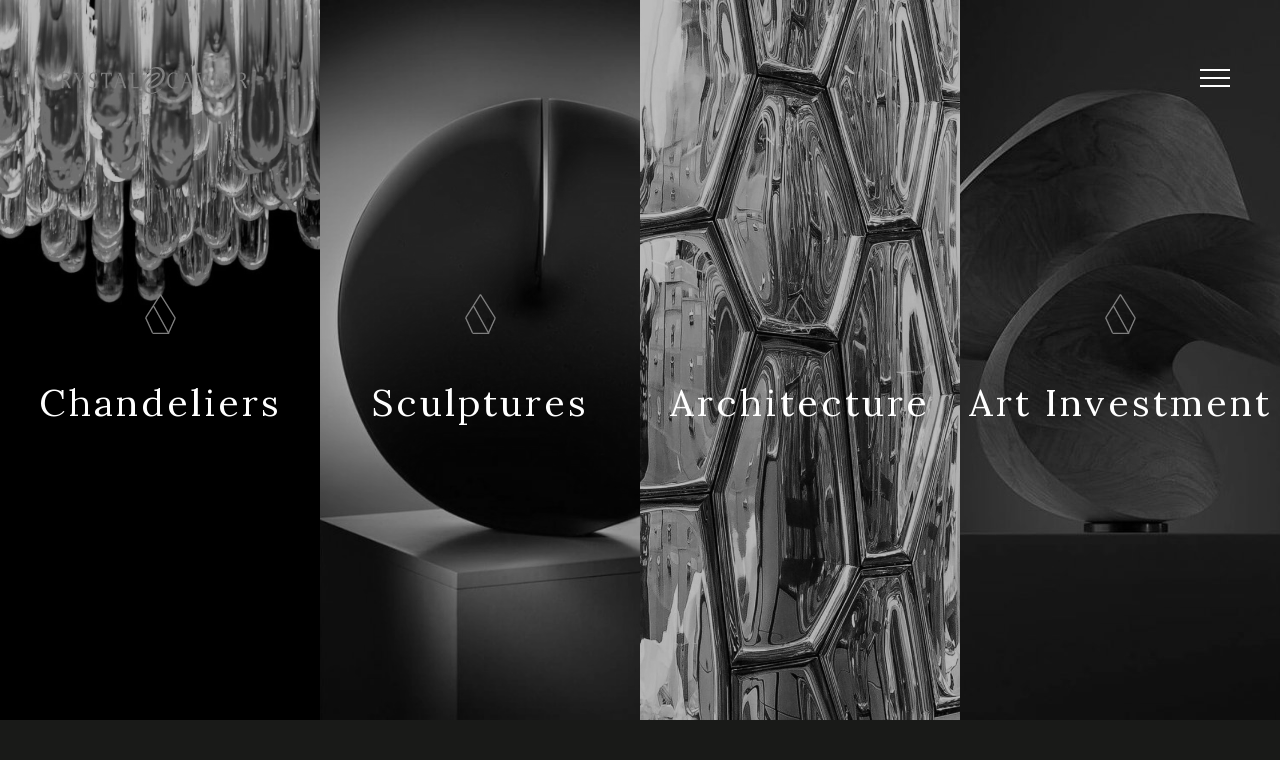

--- FILE ---
content_type: text/html; charset=utf-8
request_url: https://www.crystalcaviar.eu/products/
body_size: 3073
content:
<!DOCTYPE html>
<html lang="cs" class="no-js">
<head>
	<meta charset="UTF-8">
<title>Products</title>
	<meta name="robots" content="index,follow">
	<meta name="author" content="AITOM">
	<meta name="viewport" content="width=device-width, initial-scale=1">
	<meta name="format-detection" content="telephone=no">
	<meta name="p:domain_verify" content="8fe88b588f7486e27003f1315729ec64">

<script> var dataLayer = [];</script>
<!-- Google Tag Manager -->
<script>(function(w,d,s,l,i){w[l]=w[l]||[];w[l].push({'gtm.start':
new Date().getTime(),event:'gtm.js'});var f=d.getElementsByTagName(s)[0],
j=d.createElement(s),dl=l!='dataLayer'?'&l='+l:'';j.async=true;j.src=
'//www.googletagmanager.com/gtm.js?id='+i+dl;f.parentNode.insertBefore(j,f);
})(window,document,'script','dataLayer','GTM-WX968D3');</script>
<!-- End Google Tag Manager -->
	
	<link rel="apple-touch-icon" sizes="180x180" href="/apple-touch-icon.png">
	<link rel="icon" type="image/png" href="/favicon-32x32.png" sizes="32x32">
	<link rel="icon" type="image/png" href="/favicon-16x16.png" sizes="16x16">
	<link rel="manifest" href="/manifest.json">
	<link rel="mask-icon" href="/safari-pinned-tab.svg" color="#5bbad5">
	<meta name="theme-color" content="#ffffff">

	<meta property="og:image" content="https://www.crystalcaviar.eu/Fe/images/crystalcaviar-og-image.png">

		<link rel="stylesheet" href="/Fe/css/style_7d88491e.css" type="text/css">

		<script type="text/javascript">var php = {"ajax":true,"debugMode":false,"googleMapsApiKey":null}</script>
	<script type="text/javascript">var system = {"basePath":"\/"}</script>		
		<script src="/Fe/js/main_64fd4b61.js"></script>
    
        <script>
            var docEl = document.documentElement;

            function removeWaitingFont () {
                docEl.className = docEl.className.replace(/(^|\s)waiting-to-font(\s|$)/g, ' ');
            }

            docEl.className += ' waiting-to-font';
            setTimeout(function() {
                removeWaitingFont();
            }, 2000);

            WebFontConfig = {
                google: { families: [ 'Lato:300,900', 'Lora' ] },
                active: function() {
                    removeWaitingFont();
                    document.cookie ='wfont=1; expires='+(new Date(new Date().getTime() + 86400000)).toGMTString()+'; path=/'
                }
            };
        </script>

    <script src="//ajax.googleapis.com/ajax/libs/webfont/1.6.26/webfont.js" async defer></script>

    <link rel="prefetch" href="//fonts.googleapis.com/css?family=Lato:300,900|Lora">

	<!--[if lte IE 8]>
		<script src="//cdnjs.cloudflare.com/ajax/libs/html5shiv/3.7.3/html5shiv.min.js"></script>
		<script src="//cdnjs.cloudflare.com/ajax/libs/respond.js/1.4.2/respond.min.js"></script>
	<![endif]-->

	
</head>
<body>
	<script>document.documentElement.className = document.documentElement.className.replace('no-js', 'js');</script>
    
<!-- Google Tag Manager --><noscript><iframe src="//www.googletagmanager.com/ns.html?id=GTM-WX968D3" height="0" width="0" style="display:none;visibility:hidden"></iframe></noscript><!-- End Google Tag Manager -->
<div id="snippet--flashes"></div>
			
    <input type="checkbox" id="menu-status" class="hidden">
		<header class="g-header menu-is-open">
			<div class="bg-for-menu"></div>
			<div class="wrap g-header__content clearfix">
				<a href="/" class="g-header__logo" title="Crystal Caviar">
					Crystal Caviar
				</a>
				
				<div class="g-header__right">
					
										<div  id="jq_menu" class="g-header__nav">
		
			<nav class="nav clearfix">
			<ul class="nav__list0">
				<li class="nav__i0">
					<a href="/" class="nav__link0">Home</a>
				</li>
				<li class="nav__i0">
					<a href="/products/" class="nav__link0 nav__i--active">Products</a>
		
			<ul class="nav__list1">
				<li class="nav__i1">
					<a href="/products-chandeliers/" class="nav__link1">Chandeliers</a>
				</li>
				<li class="nav__i1">
					<a href="/products-sculptures/" class="nav__link1">Sculptures</a>
				</li>
				<li class="nav__i1">
					<a href="/products-architecture/" class="nav__link1">Architecture</a>
				</li>
				<li class="nav__i1">
					<a href="/products-art-investment/" class="nav__link1">Art Investment</a>
				</li>
			</ul>
			

				</li>
				<li class="nav__i0">
					<a href="/our-story/" class="nav__link0">Our Story</a>
				</li>
				<li class="nav__i0">
					<a href="/how-do-we-work/" class="nav__link0">How do we work</a>
				</li>
				<li class="nav__i0">
					<a href="/find-our-work/" class="nav__link0">Find our work</a>
				</li>
				<li class="nav__i0">
					<a href="/press/" class="nav__link0">Press</a>
				</li>
				<li class="nav__i0">
					<a href="/contact/" class="nav__link0">Contact</a>
				</li>
			</ul>
			
			</nav>

						<div class="region-products">
 
<section class="products">
    <h2 class="products__head-title">Products</h2>
    <div class="pure-g">
            <div class="pure-u-1 pure-u-v900-12-24 pure-u-v1100-6-24">
                <a href="/products-chandeliers/" class="products__wrapper vertical-align">
                    <div class="vertical-align__cell">
                        <div class="products__wrapper__text">
                            <h3 class="products__wrapper__text__title">
                                Chandeliers
                            </h3>
                            <div class="products__wrapper__text__perex">
                                <p>With suitable design, material and glass technique we are able to produce any chandelier you want.</p>
                            </div>
                        </div>
                    </div>
                    <div class="fullBgLazy products__wrapper__bg products__wrapper__bg--1 lazyload  lazyloadFadeIn" data-bg="https://www.crystalcaviar.eu/image/59/14"></div>
                    <div class="products__wrapper__bg__gradient"></div>
                </a>
            </div>
            <div class="pure-u-1 pure-u-v900-12-24 pure-u-v1100-6-24">
                <a href="/products-sculptures/" class="products__wrapper vertical-align">
                    <div class="vertical-align__cell">
                        <div class="products__wrapper__text">
                            <h3 class="products__wrapper__text__title">
                                Sculptures
                            </h3>
                            <div class="products__wrapper__text__perex">
                                <p>Pick up your favourite one from our collection of glass and crystal sculptures from established and also emerging czech glass artists.</p>
                            </div>
                        </div>
                    </div>
                    <div class="fullBgLazy products__wrapper__bg products__wrapper__bg--2 lazyload  lazyloadFadeIn" data-bg="https://www.crystalcaviar.eu/image/56/14"></div>
                    <div class="products__wrapper__bg__gradient"></div>
                </a>
            </div>
            <div class="pure-u-1 pure-u-v900-12-24 pure-u-v1100-6-24">
                <a href="/products-architecture/" class="products__wrapper vertical-align">
                    <div class="vertical-align__cell">
                        <div class="products__wrapper__text">
                            <h3 class="products__wrapper__text__title">
                                Architecture
                            </h3>
                            <div class="products__wrapper__text__perex">
                                <p>We are able to produce anything you need from glass – mirrors, wall lights, tiles, door handles, columns.</p>
                            </div>
                        </div>
                    </div>
                    <div class="fullBgLazy products__wrapper__bg products__wrapper__bg--3 lazyload  lazyloadFadeIn" data-bg="https://www.crystalcaviar.eu/image/58/14"></div>
                    <div class="products__wrapper__bg__gradient"></div>
                </a>
            </div>
            <div class="pure-u-1 pure-u-v900-12-24 pure-u-v1100-6-24">
                <a href="/products-art-investment/" class="products__wrapper vertical-align">
                    <div class="vertical-align__cell">
                        <div class="products__wrapper__text">
                            <h3 class="products__wrapper__text__title">
                                Art Investment
                            </h3>
                            <div class="products__wrapper__text__perex">
                                <p><span>To buy one of our sculpture from established czech glass artists is the best investment to the future.</span></p>
                            </div>
                        </div>
                    </div>
                    <div class="fullBgLazy products__wrapper__bg products__wrapper__bg--4 lazyload  lazyloadFadeIn" data-bg="https://www.crystalcaviar.eu/image/57/14"></div>
                    <div class="products__wrapper__bg__gradient"></div>
                </a>
            </div>
    </div>
</section>
				        </div>
				        <div class="g-header__other-links">
							<a href="https://www.facebook.com/CrystalCaviarCZ/" class="g-header__other-links__i g-header__other-links__i--fb"></a>
							<a href="https://www.instagram.com/crystal_caviar/" class="g-header__other-links__i g-header__other-links__i--instagram"></a>
							<a href="https://cz.pinterest.com/crystalcavi0811/" class="g-header__other-links__i g-header__other-links__i--pinterest"></a>
						</div>
					</div>
					
										
					<label for="menu-status" id="jq_open_menu" class="g-header__hamburger g-hamburger">
						<span class="g-hamburger__i"></span>
						<span class="g-hamburger__title">MENU</span>
					</label>
					
				</div>

			</div>			
		</header>

		<main class="main clearfix">			
			
<section class="products">
    <h2 class="products__head-title">Products</h2>
    <div class="pure-g">
            <div class="pure-u-1 pure-u-v900-12-24 pure-u-v1100-6-24">
                <a href="/products-chandeliers/" class="products__wrapper vertical-align">
                    <div class="vertical-align__cell">
                        <div class="products__wrapper__text">
                            <h3 class="products__wrapper__text__title">
                                Chandeliers
                            </h3>
                            <div class="products__wrapper__text__perex">
                                <p>With suitable design, material and glass technique we are able to produce any chandelier you want.</p>
                            </div>
                        </div>
                    </div>
                    <div class="fullBgLazy products__wrapper__bg products__wrapper__bg--1 lazyload  lazyloadFadeIn" data-bg="https://www.crystalcaviar.eu/image/59/14"></div>
                    <div class="products__wrapper__bg__gradient"></div>
                </a>
            </div>
            <div class="pure-u-1 pure-u-v900-12-24 pure-u-v1100-6-24">
                <a href="/products-sculptures/" class="products__wrapper vertical-align">
                    <div class="vertical-align__cell">
                        <div class="products__wrapper__text">
                            <h3 class="products__wrapper__text__title">
                                Sculptures
                            </h3>
                            <div class="products__wrapper__text__perex">
                                <p>Pick up your favourite one from our collection of glass and crystal sculptures from established and also emerging czech glass artists.</p>
                            </div>
                        </div>
                    </div>
                    <div class="fullBgLazy products__wrapper__bg products__wrapper__bg--2 lazyload  lazyloadFadeIn" data-bg="https://www.crystalcaviar.eu/image/56/14"></div>
                    <div class="products__wrapper__bg__gradient"></div>
                </a>
            </div>
            <div class="pure-u-1 pure-u-v900-12-24 pure-u-v1100-6-24">
                <a href="/products-architecture/" class="products__wrapper vertical-align">
                    <div class="vertical-align__cell">
                        <div class="products__wrapper__text">
                            <h3 class="products__wrapper__text__title">
                                Architecture
                            </h3>
                            <div class="products__wrapper__text__perex">
                                <p>We are able to produce anything you need from glass – mirrors, wall lights, tiles, door handles, columns.</p>
                            </div>
                        </div>
                    </div>
                    <div class="fullBgLazy products__wrapper__bg products__wrapper__bg--3 lazyload  lazyloadFadeIn" data-bg="https://www.crystalcaviar.eu/image/58/14"></div>
                    <div class="products__wrapper__bg__gradient"></div>
                </a>
            </div>
            <div class="pure-u-1 pure-u-v900-12-24 pure-u-v1100-6-24">
                <a href="/products-art-investment/" class="products__wrapper vertical-align">
                    <div class="vertical-align__cell">
                        <div class="products__wrapper__text">
                            <h3 class="products__wrapper__text__title">
                                Art Investment
                            </h3>
                            <div class="products__wrapper__text__perex">
                                <p><span>To buy one of our sculpture from established czech glass artists is the best investment to the future.</span></p>
                            </div>
                        </div>
                    </div>
                    <div class="fullBgLazy products__wrapper__bg products__wrapper__bg--4 lazyload  lazyloadFadeIn" data-bg="https://www.crystalcaviar.eu/image/57/14"></div>
                    <div class="products__wrapper__bg__gradient"></div>
                </a>
            </div>
    </div>
</section>
			
		</main>

 


		<footer class="g-footer">
			<div class="content clearfix">
					
												
								<span class="g-footer__copy">
					© All rights reserved, Crystal Caviar s. r. o.
				</span>
				
												

			</div>
		</footer>
    
		<!--[if lte IE 8]> 
			<div id="ie-old" class="them-notice vertical-align">
				<div class="them-notice__in vertical-align__cell">
					<div class="them-notice__box">
						<span onclick="document.getElementById('ie-old').style.display = 'none'; return false;" class="them-notice__close">zavřít</span>
						<span class="them-notice__title">Je nám líto <br>váš prohlížeč je zastaralý</span>
					
						<p class="them-notice__desc">Zdá se, že nemáte aktualizovaný prohlížeč. Je možné, že se vám stránky nebudou zobrazovat správně. Prosíme, aktualizujte si prohlížeč, nebo si přečtěte víc <a target="_blank" href="https://www.aitom.cz/proc-je-nutne-aktualizovat-prohlizec">zde</a>.</p>
					</div>
				</div>
			</div>
		<![endif]-->
    
    
		<noscript>
			<input type="checkbox" id="them-notice-status" checked>
			<div class="them-notice vertical-align">
				<div class="them-notice__in vertical-align__cell">
					<div class="them-notice__box">
					 
						<label for="them-notice-status" class="them-notice__close">zavřít</label>
						<span class="them-notice__title">Prosím zapněte si Javascript pro správný chod webu</span>
					
						<p class="them-notice__desc">Zdá se, že nemáte aktualizovaný prohlížeč. Je možné, že se vám stránky nebudou zobrazovat správně. Prosíme, aktualizujte si prohlížeč, nebo si přečtěte víc <a target="_blank" href="https://www.aitom.cz/proc-je-dulezite-pouzivat-javascript">zde</a>.</p>
						<!--[if lte IE 8]> 
							<p class="them-notice__desc">A zároveň máte vypnutý Javascipt, bez kterého ale tyto stránky nemohou fungovat na 100 %. Zapněte si Javascipt nebo si <a target="_blank" href="https://www.aitom.cz/proc-je-nutne-aktualizovat-prohlizec">přečtěte</a>, proč je Javascipt potřeba.</p> 
						<![endif]-->
					</div>
				</div>
			</div>
		</noscript>
	


    

</body>
</html>


--- FILE ---
content_type: text/css
request_url: https://www.crystalcaviar.eu/Fe/css/style_7d88491e.css
body_size: 23991
content:
/*!
Pure v0.6.0
Copyright 2014 Yahoo! Inc. All rights reserved.
Licensed under the BSD License.
https://github.com/yahoo/pure/blob/master/LICENSE.md
*//*!
normalize.css v^3.0 | MIT License | git.io/normalize
Copyright (c) Nicolas Gallagher and Jonathan Neal
*//*! normalize.css v3.0.2 | MIT License | git.io/normalize */.strike>span,dfn{font-style:italic}img,legend{border:0}legend,td,th{padding:0}div[class*=pure-push],div[class*=pure-pull],sub,sup{position:relative}.pure-img,img{max-width:100%}.strike>span,html{-webkit-touch-callout:none;-khtml-user-select:none;-o-user-select:none;-webkit-user-select:none;-moz-user-select:none;-ms-user-select:none}body{margin:0}article,aside,details,figcaption,figure,footer,header,hgroup,main,menu,nav,section,summary{display:block}audio,canvas,progress,video{display:inline-block;vertical-align:baseline}audio:not([controls]){display:none;height:0}[hidden],template{display:none}a{background-color:transparent;text-decoration:none}a:active,a:hover{outline:0}abbr[title]{border-bottom:1px dotted}h1{font-size:2em;margin:.67em 0}mark{background:#ff0;color:#000}small{font-size:80%}sub,sup{font-size:75%;line-height:0;vertical-align:baseline}sup{top:-.5em}sub{bottom:-.25em}svg:not(:root){overflow:hidden}hr{-webkit-box-sizing:content-box;box-sizing:content-box;height:0}pre,textarea{overflow:auto}code,kbd,pre,samp{font-family:monospace,monospace;font-size:1em}button,input,optgroup,select,textarea{color:inherit;font:inherit;margin:0}button{overflow:visible}.g-btn,.mfp-bg,.noScroll,.strike{overflow:hidden}button,select{text-transform:none}.g-btn,.h4,.intro__scroll-link,h4{text-transform:uppercase}button,html input[type=button],input[type=reset],input[type=submit]{-webkit-appearance:button;cursor:pointer}button[disabled],html input[disabled]{cursor:default}button::-moz-focus-inner,input::-moz-focus-inner{border:0;padding:0}input{line-height:normal}input[type=checkbox],input[type=radio]{-webkit-box-sizing:border-box;box-sizing:border-box;padding:0}input[type=number]::-webkit-inner-spin-button,input[type=number]::-webkit-outer-spin-button{height:auto}input[type=search]{-webkit-appearance:textfield;-webkit-box-sizing:content-box;box-sizing:content-box}input[type=search]::-webkit-search-cancel-button,input[type=search]::-webkit-search-decoration{-webkit-appearance:none}fieldset{border:1px solid silver;margin:0 2px;padding:.35em .625em .75em}optgroup{font-weight:700}table{border-collapse:collapse;border-spacing:0}.hidden,[hidden]{display:none!important}.pure-img{height:auto;display:block}/*!
Pure v0.6.0
Copyright 2014 Yahoo! Inc. All rights reserved.
Licensed under the BSD License.
https://github.com/yahoo/pure/blob/master/LICENSE.md
*/.pure-g{letter-spacing:-.31em;text-rendering:optimizespeed;font-family:FreeSans,Arimo,"Droid Sans",Helvetica,Arial,sans-serif;-webkit-flex-flow:row wrap;-ms-flex-flow:row wrap;-ms-align-content:flex-start;-webkit-align-content:flex-start;-ms-flex-line-pack:start;align-content:flex-start;display:-webkit-box;display:flex;-webkit-box-orient:horizontal;-webkit-box-direction:normal;flex-flow:row wrap}.opera-only :-o-prefocus,.pure-g{word-spacing:-.43em}.pure-g [class*=pure-u],.pure-u{letter-spacing:normal;word-spacing:normal;vertical-align:top;text-rendering:auto;display:inline-block;zoom:1}.pure-u-1-24{width:4.1667%}.pure-u-1-12,.pure-u-2-24{width:8.3333%}.pure-u-1-8,.pure-u-3-24{width:12.5%}.pure-u-1-6,.pure-u-4-24{width:16.6667%}.pure-u-5-24{width:20.8333%}.pure-u-1-4,.pure-u-6-24{width:25%}.pure-u-7-24{width:29.1667%}.pure-u-1-3,.pure-u-8-24{width:33.3333%}.pure-u-3-8,.pure-u-9-24{width:37.5%}.pure-u-10-24,.pure-u-5-12{width:41.6667%}.pure-u-11-24{width:45.8333%}.pure-u-1-2,.pure-u-12-24{width:50%}.pure-u-13-24{width:54.1667%}.pure-u-14-24,.pure-u-7-12{width:58.3333%}.pure-u-15-24,.pure-u-5-8{width:62.5%}.pure-u-16-24,.pure-u-2-3{width:66.6667%}.pure-u-17-24{width:70.8333%}.pure-u-18-24,.pure-u-3-4{width:75%}.pure-u-19-24{width:79.1667%}.pure-u-20-24,.pure-u-5-6{width:83.3333%}.pure-u-21-24,.pure-u-7-8{width:87.5%}.pure-u-11-12,.pure-u-22-24{width:91.6667%}.pure-u-23-24{width:95.8333%}.pure-u-1,.pure-u-1-1,.pure-u-24-24{width:100%}.pure-push-0,.pure-push-0-12,.pure-push-0-24{left:0}.pure-push-1-24{left:4.1667%}.pure-push-1-12,.pure-push-2-24{left:8.3333%}.pure-push-1-8,.pure-push-3-24{left:12.5%}.pure-push-1-6,.pure-push-4-24{left:16.6667%}.pure-push-1-5{left:20%}.pure-push-5-24{left:20.8333%}.pure-push-1-4,.pure-push-6-24{left:25%}.pure-push-7-24{left:29.1667%}.pure-push-1-3,.pure-push-2-6,.pure-push-8-24{left:33.3333%}.pure-push-3-8,.pure-push-9-24{left:37.5%}.pure-push-2-5{left:40%}.pure-push-10-24,.pure-push-5-12{left:41.6667%}.pure-push-11-24{left:45.8333%}.pure-push-1-2,.pure-push-12-24,.pure-push-2-4{left:50%}.pure-push-13-24{left:54.1667%}.pure-push-14-24,.pure-push-7-12{left:58.3333%}.pure-push-3-5{left:60%}.pure-push-15-24,.pure-push-5-8{left:62.5%}.pure-push-16-24,.pure-push-2-3{left:66.6667%}.pure-push-17-24{left:70.8333%}.pure-push-18-24,.pure-push-3-4{left:75%}.pure-push-19-24{left:79.1667%}.pure-push-4-5{left:80%}.pure-push-20-24,.pure-push-5-6{left:83.3333%}.pure-push-21-24,.pure-push-7-8{left:87.5%}.pure-push-11-12,.pure-push-22-24{left:91.6667%}.pure-push-23-24{left:95.8333%}.pure-push-1,.pure-push-1-1,.pure-push-24-24,.pure-push-5-5{left:100%}.pure-pull-0,.pure-pull-0-12,.pure-pull-0-24{right:0}.pure-pull-1-24{right:4.1667%}.pure-pull-1-12,.pure-pull-2-24{right:8.3333%}.pure-pull-1-8,.pure-pull-3-24{right:12.5%}.pure-pull-1-6,.pure-pull-4-24{right:16.6667%}.pure-pull-1-5{right:20%}.pure-pull-5-24{right:20.8333%}.pure-pull-1-4,.pure-pull-6-24{right:25%}.pure-pull-7-24{right:29.1667%}.pure-pull-1-3,.pure-pull-8-24{right:33.3333%}.pure-pull-3-8,.pure-pull-9-24{right:37.5%}.pure-pull-2-5{right:40%}.pure-pull-10-24,.pure-pull-5-12{right:41.6667%}.pure-pull-11-24{right:45.8333%}.pure-pull-1-2,.pure-pull-12-24,.pure-pull-2-4{right:50%}.pure-pull-13-24{right:54.1667%}.pure-pull-14-24,.pure-pull-7-12{right:58.3333%}.pure-pull-3-5{right:60%}.pure-pull-15-24,.pure-pull-5-8{right:62.5%}.pure-pull-16-24,.pure-pull-2-3{right:66.6667%}.pure-pull-17-24{right:70.8333%}.pure-pull-18-24,.pure-pull-3-4{right:75%}.pure-pull-19-24{right:79.1667%}.pure-pull-4-5{right:80%}.pure-pull-20-24,.pure-pull-5-6{right:83.3333%}.pure-pull-21-24,.pure-pull-7-8{right:87.5%}.pure-pull-11-12,.pure-pull-22-24{right:91.6667%}.pure-pull-23-24{right:95.8333%}.pure-pull-1,.pure-pull-1-1,.pure-pull-24-24,.pure-pull-5-5{right:100%}@media (min-width:21.875em){.pure-u-v350-1-24{width:4.1667%}.pure-u-v350-1-12,.pure-u-v350-2-24{width:8.3333%}.pure-u-v350-1-8,.pure-u-v350-3-24{width:12.5%}.pure-u-v350-1-6,.pure-u-v350-4-24{width:16.6667%}.pure-u-v350-5-24{width:20.8333%}.pure-u-v350-1-4,.pure-u-v350-6-24{width:25%}.pure-u-v350-7-24{width:29.1667%}.pure-u-v350-1-3,.pure-u-v350-8-24{width:33.3333%}.pure-u-v350-3-8,.pure-u-v350-9-24{width:37.5%}.pure-u-v350-10-24,.pure-u-v350-5-12{width:41.6667%}.pure-u-v350-11-24{width:45.8333%}.pure-u-v350-1-2,.pure-u-v350-12-24{width:50%}.pure-u-v350-13-24{width:54.1667%}.pure-u-v350-14-24,.pure-u-v350-7-12{width:58.3333%}.pure-u-v350-15-24,.pure-u-v350-5-8{width:62.5%}.pure-u-v350-16-24,.pure-u-v350-2-3{width:66.6667%}.pure-u-v350-17-24{width:70.8333%}.pure-u-v350-18-24,.pure-u-v350-3-4{width:75%}.pure-u-v350-19-24{width:79.1667%}.pure-u-v350-20-24,.pure-u-v350-5-6{width:83.3333%}.pure-u-v350-21-24,.pure-u-v350-7-8{width:87.5%}.pure-u-v350-11-12,.pure-u-v350-22-24{width:91.6667%}.pure-u-v350-23-24{width:95.8333%}.pure-u-v350-1,.pure-u-v350-1-1,.pure-u-v350-24-24{width:100%}.pure-push-v350-0,.pure-push-v350-0-12,.pure-push-v350-0-24{left:0}.pure-push-v350-1-24{left:4.1667%}.pure-push-v350-1-12,.pure-push-v350-2-24{left:8.3333%}.pure-push-v350-1-8,.pure-push-v350-3-24{left:12.5%}.pure-push-v350-1-6,.pure-push-v350-4-24{left:16.6667%}.pure-push-v350-1-5{left:20%}.pure-push-v350-5-24{left:20.8333%}.pure-push-v350-1-4,.pure-push-v350-6-24{left:25%}.pure-push-v350-7-24{left:29.1667%}.pure-push-v350-1-3,.pure-push-v350-2-6,.pure-push-v350-8-24{left:33.3333%}.pure-push-v350-3-8,.pure-push-v350-9-24{left:37.5%}.pure-push-v350-2-5{left:40%}.pure-push-v350-10-24,.pure-push-v350-5-12{left:41.6667%}.pure-push-v350-11-24{left:45.8333%}.pure-push-v350-1-2,.pure-push-v350-12-24,.pure-push-v350-2-4{left:50%}.pure-push-v350-13-24{left:54.1667%}.pure-push-v350-14-24,.pure-push-v350-7-12{left:58.3333%}.pure-push-v350-3-5{left:60%}.pure-push-v350-15-24,.pure-push-v350-5-8{left:62.5%}.pure-push-v350-16-24,.pure-push-v350-2-3{left:66.6667%}.pure-push-v350-17-24{left:70.8333%}.pure-push-v350-18-24,.pure-push-v350-3-4{left:75%}.pure-push-v350-19-24{left:79.1667%}.pure-push-v350-4-5{left:80%}.pure-push-v350-20-24,.pure-push-v350-5-6{left:83.3333%}.pure-push-v350-21-24,.pure-push-v350-7-8{left:87.5%}.pure-push-v350-11-12,.pure-push-v350-22-24{left:91.6667%}.pure-push-v350-23-24{left:95.8333%}.pure-push-v350-1,.pure-push-v350-1-1,.pure-push-v350-24-24,.pure-push-v350-5-5{left:100%}.pure-pull-v350-0,.pure-pull-v350-0-12,.pure-pull-v350-0-24{right:0}.pure-pull-v350-1-24{right:4.1667%}.pure-pull-v350-1-12,.pure-pull-v350-2-24{right:8.3333%}.pure-pull-v350-1-8,.pure-pull-v350-3-24{right:12.5%}.pure-pull-v350-1-6,.pure-pull-v350-4-24{right:16.6667%}.pure-pull-v350-1-5{right:20%}.pure-pull-v350-5-24{right:20.8333%}.pure-pull-v350-1-4,.pure-pull-v350-6-24{right:25%}.pure-pull-v350-7-24{right:29.1667%}.pure-pull-v350-1-3,.pure-pull-v350-8-24{right:33.3333%}.pure-pull-v350-3-8,.pure-pull-v350-9-24{right:37.5%}.pure-pull-v350-2-5{right:40%}.pure-pull-v350-10-24,.pure-pull-v350-5-12{right:41.6667%}.pure-pull-v350-11-24{right:45.8333%}.pure-pull-v350-1-2,.pure-pull-v350-12-24,.pure-pull-v350-2-4{right:50%}.pure-pull-v350-13-24{right:54.1667%}.pure-pull-v350-14-24,.pure-pull-v350-7-12{right:58.3333%}.pure-pull-v350-3-5{right:60%}.pure-pull-v350-15-24,.pure-pull-v350-5-8{right:62.5%}.pure-pull-v350-16-24,.pure-pull-v350-2-3{right:66.6667%}.pure-pull-v350-17-24{right:70.8333%}.pure-pull-v350-18-24,.pure-pull-v350-3-4{right:75%}.pure-pull-v350-19-24{right:79.1667%}.pure-pull-v350-4-5{right:80%}.pure-pull-v350-20-24,.pure-pull-v350-5-6{right:83.3333%}.pure-pull-v350-21-24,.pure-pull-v350-7-8{right:87.5%}.pure-pull-v350-11-12,.pure-pull-v350-22-24{right:91.6667%}.pure-pull-v350-23-24{right:95.8333%}.pure-pull-v350-1,.pure-pull-v350-1-1,.pure-pull-v350-24-24,.pure-pull-v350-5-5{right:100%}}@media (min-width:31.25em){.pure-u-v500-1-24{width:4.1667%}.pure-u-v500-1-12,.pure-u-v500-2-24{width:8.3333%}.pure-u-v500-1-8,.pure-u-v500-3-24{width:12.5%}.pure-u-v500-1-6,.pure-u-v500-4-24{width:16.6667%}.pure-u-v500-5-24{width:20.8333%}.pure-u-v500-1-4,.pure-u-v500-6-24{width:25%}.pure-u-v500-7-24{width:29.1667%}.pure-u-v500-1-3,.pure-u-v500-8-24{width:33.3333%}.pure-u-v500-3-8,.pure-u-v500-9-24{width:37.5%}.pure-u-v500-10-24,.pure-u-v500-5-12{width:41.6667%}.pure-u-v500-11-24{width:45.8333%}.pure-u-v500-1-2,.pure-u-v500-12-24{width:50%}.pure-u-v500-13-24{width:54.1667%}.pure-u-v500-14-24,.pure-u-v500-7-12{width:58.3333%}.pure-u-v500-15-24,.pure-u-v500-5-8{width:62.5%}.pure-u-v500-16-24,.pure-u-v500-2-3{width:66.6667%}.pure-u-v500-17-24{width:70.8333%}.pure-u-v500-18-24,.pure-u-v500-3-4{width:75%}.pure-u-v500-19-24{width:79.1667%}.pure-u-v500-20-24,.pure-u-v500-5-6{width:83.3333%}.pure-u-v500-21-24,.pure-u-v500-7-8{width:87.5%}.pure-u-v500-11-12,.pure-u-v500-22-24{width:91.6667%}.pure-u-v500-23-24{width:95.8333%}.pure-u-v500-1,.pure-u-v500-1-1,.pure-u-v500-24-24{width:100%}.pure-push-v500-0,.pure-push-v500-0-12,.pure-push-v500-0-24{left:0}.pure-push-v500-1-24{left:4.1667%}.pure-push-v500-1-12,.pure-push-v500-2-24{left:8.3333%}.pure-push-v500-1-8,.pure-push-v500-3-24{left:12.5%}.pure-push-v500-1-6,.pure-push-v500-4-24{left:16.6667%}.pure-push-v500-1-5{left:20%}.pure-push-v500-5-24{left:20.8333%}.pure-push-v500-1-4,.pure-push-v500-6-24{left:25%}.pure-push-v500-7-24{left:29.1667%}.pure-push-v500-1-3,.pure-push-v500-2-6,.pure-push-v500-8-24{left:33.3333%}.pure-push-v500-3-8,.pure-push-v500-9-24{left:37.5%}.pure-push-v500-2-5{left:40%}.pure-push-v500-10-24,.pure-push-v500-5-12{left:41.6667%}.pure-push-v500-11-24{left:45.8333%}.pure-push-v500-1-2,.pure-push-v500-12-24,.pure-push-v500-2-4{left:50%}.pure-push-v500-13-24{left:54.1667%}.pure-push-v500-14-24,.pure-push-v500-7-12{left:58.3333%}.pure-push-v500-3-5{left:60%}.pure-push-v500-15-24,.pure-push-v500-5-8{left:62.5%}.pure-push-v500-16-24,.pure-push-v500-2-3{left:66.6667%}.pure-push-v500-17-24{left:70.8333%}.pure-push-v500-18-24,.pure-push-v500-3-4{left:75%}.pure-push-v500-19-24{left:79.1667%}.pure-push-v500-4-5{left:80%}.pure-push-v500-20-24,.pure-push-v500-5-6{left:83.3333%}.pure-push-v500-21-24,.pure-push-v500-7-8{left:87.5%}.pure-push-v500-11-12,.pure-push-v500-22-24{left:91.6667%}.pure-push-v500-23-24{left:95.8333%}.pure-push-v500-1,.pure-push-v500-1-1,.pure-push-v500-24-24,.pure-push-v500-5-5{left:100%}.pure-pull-v500-0,.pure-pull-v500-0-12,.pure-pull-v500-0-24{right:0}.pure-pull-v500-1-24{right:4.1667%}.pure-pull-v500-1-12,.pure-pull-v500-2-24{right:8.3333%}.pure-pull-v500-1-8,.pure-pull-v500-3-24{right:12.5%}.pure-pull-v500-1-6,.pure-pull-v500-4-24{right:16.6667%}.pure-pull-v500-1-5{right:20%}.pure-pull-v500-5-24{right:20.8333%}.pure-pull-v500-1-4,.pure-pull-v500-6-24{right:25%}.pure-pull-v500-7-24{right:29.1667%}.pure-pull-v500-1-3,.pure-pull-v500-8-24{right:33.3333%}.pure-pull-v500-3-8,.pure-pull-v500-9-24{right:37.5%}.pure-pull-v500-2-5{right:40%}.pure-pull-v500-10-24,.pure-pull-v500-5-12{right:41.6667%}.pure-pull-v500-11-24{right:45.8333%}.pure-pull-v500-1-2,.pure-pull-v500-12-24{right:50%}.pure-pull-v500-13-24{right:54.1667%}.pure-pull-v500-14-24,.pure-pull-v500-7-12{right:58.3333%}.pure-pull-v500-3-5{right:60%}.pure-pull-v500-15-24,.pure-pull-v500-5-8{right:62.5%}.pure-pull-v500-16-24,.pure-pull-v500-2-3{right:66.6667%}.pure-pull-v500-17-24{right:70.8333%}.pure-pull-v500-18-24,.pure-pull-v500-3-4{right:75%}.pure-pull-v500-19-24{right:79.1667%}.pure-pull-v500-4-5{right:80%}.pure-pull-v500-20-24,.pure-pull-v500-5-6{right:83.3333%}.pure-pull-v500-21-24,.pure-pull-v500-7-8{right:87.5%}.pure-pull-v500-11-12,.pure-pull-v500-22-24{right:91.6667%}.pure-pull-v500-23-24{right:95.8333%}.pure-pull-v500-1,.pure-pull-v500-1-1,.pure-pull-v500-24-24,.pure-pull-v500-5-5{right:100%}}@media (min-width:37.5em){.pure-u-v600-1-24{width:4.1667%}.pure-u-v600-1-12,.pure-u-v600-2-24{width:8.3333%}.pure-u-v600-1-8,.pure-u-v600-3-24{width:12.5%}.pure-u-v600-1-6,.pure-u-v600-4-24{width:16.6667%}.pure-u-v600-5-24{width:20.8333%}.pure-u-v600-1-4,.pure-u-v600-6-24{width:25%}.pure-u-v600-7-24{width:29.1667%}.pure-u-v600-1-3,.pure-u-v600-8-24{width:33.3333%}.pure-u-v600-3-8,.pure-u-v600-9-24{width:37.5%}.pure-u-v600-10-24,.pure-u-v600-5-12{width:41.6667%}.pure-u-v600-11-24{width:45.8333%}.pure-u-v600-1-2,.pure-u-v600-12-24{width:50%}.pure-u-v600-13-24{width:54.1667%}.pure-u-v600-14-24,.pure-u-v600-7-12{width:58.3333%}.pure-u-v600-15-24,.pure-u-v600-5-8{width:62.5%}.pure-u-v600-16-24,.pure-u-v600-2-3{width:66.6667%}.pure-u-v600-17-24{width:70.8333%}.pure-u-v600-18-24,.pure-u-v600-3-4{width:75%}.pure-u-v600-19-24{width:79.1667%}.pure-u-v600-20-24,.pure-u-v600-5-6{width:83.3333%}.pure-u-v600-21-24,.pure-u-v600-7-8{width:87.5%}.pure-u-v600-11-12,.pure-u-v600-22-24{width:91.6667%}.pure-u-v600-23-24{width:95.8333%}.pure-u-v600-1,.pure-u-v600-1-1,.pure-u-v600-24-24{width:100%}.pure-push-v600-0,.pure-push-v600-0-12,.pure-push-v600-0-24{left:0}.pure-push-v600-1-24{left:4.1667%}.pure-push-v600-1-12,.pure-push-v600-2-24{left:8.3333%}.pure-push-v600-1-8,.pure-push-v600-3-24{left:12.5%}.pure-push-v600-1-6,.pure-push-v600-4-24{left:16.6667%}.pure-push-v600-1-5{left:20%}.pure-push-v600-5-24{left:20.8333%}.pure-push-v600-1-4,.pure-push-v600-6-24{left:25%}.pure-push-v600-7-24{left:29.1667%}.pure-push-v600-1-3,.pure-push-v600-2-6,.pure-push-v600-8-24{left:33.3333%}.pure-push-v600-3-8,.pure-push-v600-9-24{left:37.5%}.pure-push-v600-2-5{left:40%}.pure-push-v600-10-24,.pure-push-v600-5-12{left:41.6667%}.pure-push-v600-11-24{left:45.8333%}.pure-push-v600-1-2,.pure-push-v600-12-24,.pure-push-v600-2-4{left:50%}.pure-push-v600-13-24{left:54.1667%}.pure-push-v600-14-24,.pure-push-v600-7-12{left:58.3333%}.pure-push-v600-3-5{left:60%}.pure-push-v600-15-24,.pure-push-v600-5-8{left:62.5%}.pure-push-v600-16-24,.pure-push-v600-2-3{left:66.6667%}.pure-push-v600-17-24{left:70.8333%}.pure-push-v600-18-24,.pure-push-v600-3-4{left:75%}.pure-push-v600-19-24{left:79.1667%}.pure-push-v600-4-5{left:80%}.pure-push-v600-20-24,.pure-push-v600-5-6{left:83.3333%}.pure-push-v600-21-24,.pure-push-v600-7-8{left:87.5%}.pure-push-v600-11-12,.pure-push-v600-22-24{left:91.6667%}.pure-push-v600-23-24{left:95.8333%}.pure-push-v600-1,.pure-push-v600-1-1,.pure-push-v600-24-24,.pure-push-v600-5-5{left:100%}.pure-pull-v600-0,.pure-pull-v600-0-12,.pure-pull-v600-0-24{right:0}.pure-pull-v600-1-24{right:4.1667%}.pure-pull-v600-1-12,.pure-pull-v600-2-24{right:8.3333%}.pure-pull-v600-1-8,.pure-pull-v600-3-24{right:12.5%}.pure-pull-v600-1-6,.pure-pull-v600-4-24{right:16.6667%}.pure-pull-v600-1-5{right:20%}.pure-pull-v600-5-24{right:20.8333%}.pure-pull-v600-1-4,.pure-pull-v600-6-24{right:25%}.pure-pull-v600-7-24{right:29.1667%}.pure-pull-v600-1-3,.pure-pull-v600-8-24{right:33.3333%}.pure-pull-v600-3-8,.pure-pull-v600-9-24{right:37.5%}.pure-pull-v600-2-5{right:40%}.pure-pull-v600-10-24,.pure-pull-v600-5-12{right:41.6667%}.pure-pull-v600-11-24{right:45.8333%}.pure-pull-v600-1-2,.pure-pull-v600-12-24{right:50%}.pure-pull-v600-13-24{right:54.1667%}.pure-pull-v600-14-24,.pure-pull-v600-7-12{right:58.3333%}.pure-pull-v600-3-5{right:60%}.pure-pull-v600-15-24,.pure-pull-v600-5-8{right:62.5%}.pure-pull-v600-16-24,.pure-pull-v600-2-3{right:66.6667%}.pure-pull-v600-17-24{right:70.8333%}.pure-pull-v600-18-24,.pure-pull-v600-3-4{right:75%}.pure-pull-v600-19-24{right:79.1667%}.pure-pull-v600-4-5{right:80%}.pure-pull-v600-20-24,.pure-pull-v600-5-6{right:83.3333%}.pure-pull-v600-21-24,.pure-pull-v600-7-8{right:87.5%}.pure-pull-v600-11-12,.pure-pull-v600-22-24{right:91.6667%}.pure-pull-v600-23-24{right:95.8333%}.pure-pull-v600-1,.pure-pull-v600-1-1,.pure-pull-v600-24-24,.pure-pull-v600-5-5{right:100%}}@media (min-width:43.75em){.pure-u-v700-1-24{width:4.1667%}.pure-u-v700-1-12,.pure-u-v700-2-24{width:8.3333%}.pure-u-v700-1-8,.pure-u-v700-3-24{width:12.5%}.pure-u-v700-1-6,.pure-u-v700-4-24{width:16.6667%}.pure-u-v700-5-24{width:20.8333%}.pure-u-v700-1-4,.pure-u-v700-6-24{width:25%}.pure-u-v700-7-24{width:29.1667%}.pure-u-v700-1-3,.pure-u-v700-8-24{width:33.3333%}.pure-u-v700-3-8,.pure-u-v700-9-24{width:37.5%}.pure-u-v700-10-24,.pure-u-v700-5-12{width:41.6667%}.pure-u-v700-11-24{width:45.8333%}.pure-u-v700-1-2,.pure-u-v700-12-24{width:50%}.pure-u-v700-13-24{width:54.1667%}.pure-u-v700-14-24,.pure-u-v700-7-12{width:58.3333%}.pure-u-v700-15-24,.pure-u-v700-5-8{width:62.5%}.pure-u-v700-16-24,.pure-u-v700-2-3{width:66.6667%}.pure-u-v700-17-24{width:70.8333%}.pure-u-v700-18-24,.pure-u-v700-3-4{width:75%}.pure-u-v700-19-24{width:79.1667%}.pure-u-v700-20-24,.pure-u-v700-5-6{width:83.3333%}.pure-u-v700-21-24,.pure-u-v700-7-8{width:87.5%}.pure-u-v700-11-12,.pure-u-v700-22-24{width:91.6667%}.pure-u-v700-23-24{width:95.8333%}.pure-u-v700-1,.pure-u-v700-1-1,.pure-u-v700-24-24{width:100%}.pure-push-v700-0,.pure-push-v700-0-12,.pure-push-v700-0-24{left:0}.pure-push-v700-1-24{left:4.1667%}.pure-push-v700-1-12,.pure-push-v700-2-24{left:8.3333%}.pure-push-v700-1-8,.pure-push-v700-3-24{left:12.5%}.pure-push-v700-1-6,.pure-push-v700-4-24{left:16.6667%}.pure-push-v700-1-5{left:20%}.pure-push-v700-5-24{left:20.8333%}.pure-push-v700-1-4,.pure-push-v700-6-24{left:25%}.pure-push-v700-7-24{left:29.1667%}.pure-push-v700-1-3,.pure-push-v700-8-24{left:33.3333%}.pure-push-v700-3-8,.pure-push-v700-9-24{left:37.5%}.pure-push-v700-2-5{left:40%}.pure-push-v700-10-24,.pure-push-v700-5-12{left:41.6667%}.pure-push-v700-11-24{left:45.8333%}.pure-push-v700-1-2,.pure-push-v700-12-24{left:50%}.pure-push-v700-13-24{left:54.1667%}.pure-push-v700-14-24,.pure-push-v700-7-12{left:58.3333%}.pure-push-v700-3-5{left:60%}.pure-push-v700-15-24,.pure-push-v700-5-8{left:62.5%}.pure-push-v700-16-24,.pure-push-v700-2-3{left:66.6667%}.pure-push-v700-17-24{left:70.8333%}.pure-push-v700-18-24,.pure-push-v700-3-4{left:75%}.pure-push-v700-19-24{left:79.1667%}.pure-push-v700-4-5{left:80%}.pure-push-v700-20-24,.pure-push-v700-5-6{left:83.3333%}.pure-push-v700-21-24,.pure-push-v700-7-8{left:87.5%}.pure-push-v700-11-12,.pure-push-v700-22-24{left:91.6667%}.pure-push-v700-23-24{left:95.8333%}.pure-push-v700-1,.pure-push-v700-1-1,.pure-push-v700-24-24,.pure-push-v700-5-5{left:100%}.pure-pull-v700-0,.pure-pull-v700-0-12,.pure-pull-v700-0-24{right:0}.pure-pull-v700-1-24{right:4.1667%}.pure-pull-v700-1-12,.pure-pull-v700-2-24{right:8.3333%}.pure-pull-v700-1-8,.pure-pull-v700-3-24{right:12.5%}.pure-pull-v700-1-6,.pure-pull-v700-4-24{right:16.6667%}.pure-pull-v700-1-5{right:20%}.pure-pull-v700-5-24{right:20.8333%}.pure-pull-v700-1-4,.pure-pull-v700-6-24{right:25%}.pure-pull-v700-7-24{right:29.1667%}.pure-pull-v700-1-3,.pure-pull-v700-8-24{right:33.3333%}.pure-pull-v700-3-8,.pure-pull-v700-9-24{right:37.5%}.pure-pull-v700-2-5{right:40%}.pure-pull-v700-10-24,.pure-pull-v700-5-12{right:41.6667%}.pure-pull-v700-11-24{right:45.8333%}.pure-pull-v700-1-2,.pure-pull-v700-12-24{right:50%}.pure-pull-v700-13-24{right:54.1667%}.pure-pull-v700-14-24,.pure-pull-v700-7-12{right:58.3333%}.pure-pull-v700-3-5{right:60%}.pure-pull-v700-15-24,.pure-pull-v700-5-8{right:62.5%}.pure-pull-v700-16-24,.pure-pull-v700-2-3{right:66.6667%}.pure-pull-v700-17-24{right:70.8333%}.pure-pull-v700-18-24,.pure-pull-v700-3-4{right:75%}.pure-pull-v700-19-24{right:79.1667%}.pure-pull-v700-4-5{right:80%}.pure-pull-v700-20-24,.pure-pull-v700-5-6{right:83.3333%}.pure-pull-v700-21-24,.pure-pull-v700-7-8{right:87.5%}.pure-pull-v700-11-12,.pure-pull-v700-22-24{right:91.6667%}.pure-pull-v700-23-24{right:95.8333%}.pure-pull-v700-1,.pure-pull-v700-1-1,.pure-pull-v700-24-24,.pure-pull-v700-5-5{right:100%}}@media (min-width:50em){.pure-u-v800-1-24{width:4.1667%}.pure-u-v800-1-12,.pure-u-v800-2-24{width:8.3333%}.pure-u-v800-1-8,.pure-u-v800-3-24{width:12.5%}.pure-u-v800-1-6,.pure-u-v800-4-24{width:16.6667%}.pure-u-v800-5-24{width:20.8333%}.pure-u-v800-1-4,.pure-u-v800-6-24{width:25%}.pure-u-v800-7-24{width:29.1667%}.pure-u-v800-1-3,.pure-u-v800-8-24{width:33.3333%}.pure-u-v800-3-8,.pure-u-v800-9-24{width:37.5%}.pure-u-v800-10-24,.pure-u-v800-5-12{width:41.6667%}.pure-u-v800-11-24{width:45.8333%}.pure-u-v800-1-2,.pure-u-v800-12-24{width:50%}.pure-u-v800-13-24{width:54.1667%}.pure-u-v800-14-24,.pure-u-v800-7-12{width:58.3333%}.pure-u-v800-15-24,.pure-u-v800-5-8{width:62.5%}.pure-u-v800-16-24,.pure-u-v800-2-3{width:66.6667%}.pure-u-v800-17-24{width:70.8333%}.pure-u-v800-18-24,.pure-u-v800-3-4{width:75%}.pure-u-v800-19-24{width:79.1667%}.pure-u-v800-20-24,.pure-u-v800-5-6{width:83.3333%}.pure-u-v800-21-24,.pure-u-v800-7-8{width:87.5%}.pure-u-v800-11-12,.pure-u-v800-22-24{width:91.6667%}.pure-u-v800-23-24{width:95.8333%}.pure-u-v800-1,.pure-u-v800-1-1,.pure-u-v800-24-24{width:100%}.pure-push-v800-0,.pure-push-v800-0-12,.pure-push-v800-0-24{left:0}.pure-push-v800-1-24{left:4.1667%}.pure-push-v800-1-12,.pure-push-v800-2-24{left:8.3333%}.pure-push-v800-1-8,.pure-push-v800-3-24{left:12.5%}.pure-push-v800-1-6,.pure-push-v800-4-24{left:16.6667%}.pure-push-v800-1-5{left:20%}.pure-push-v800-5-24{left:20.8333%}.pure-push-v800-1-4,.pure-push-v800-6-24{left:25%}.pure-push-v800-7-24{left:29.1667%}.pure-push-v800-1-3,.pure-push-v800-2-6,.pure-push-v800-8-24{left:33.3333%}.pure-push-v800-3-8,.pure-push-v800-9-24{left:37.5%}.pure-push-v800-2-5{left:40%}.pure-push-v800-10-24,.pure-push-v800-5-12{left:41.6667%}.pure-push-v800-11-24{left:45.8333%}.pure-push-v800-1-2,.pure-push-v800-12-24,.pure-push-v800-2-4{left:50%}.pure-push-v800-13-24{left:54.1667%}.pure-push-v800-14-24,.pure-push-v800-7-12{left:58.3333%}.pure-push-v800-3-5{left:60%}.pure-push-v800-15-24,.pure-push-v800-5-8{left:62.5%}.pure-push-v800-16-24,.pure-push-v800-2-3{left:66.6667%}.pure-push-v800-17-24{left:70.8333%}.pure-push-v800-18-24,.pure-push-v800-3-4{left:75%}.pure-push-v800-19-24{left:79.1667%}.pure-push-v800-4-5{left:80%}.pure-push-v800-20-24,.pure-push-v800-5-6{left:83.3333%}.pure-push-v800-21-24,.pure-push-v800-7-8{left:87.5%}.pure-push-v800-11-12,.pure-push-v800-22-24{left:91.6667%}.pure-push-v800-23-24{left:95.8333%}.pure-push-v800-1,.pure-push-v800-1-1,.pure-push-v800-24-24,.pure-push-v800-5-5{left:100%}.pure-pull-v800-0,.pure-pull-v800-0-12,.pure-pull-v800-0-24{right:0}.pure-pull-v800-1-24{right:4.1667%}.pure-pull-v800-1-12,.pure-pull-v800-2-24{right:8.3333%}.pure-pull-v800-1-8,.pure-pull-v800-3-24{right:12.5%}.pure-pull-v800-1-6,.pure-pull-v800-4-24{right:16.6667%}.pure-pull-v800-1-5{right:20%}.pure-pull-v800-5-24{right:20.8333%}.pure-pull-v800-1-4,.pure-pull-v800-6-24{right:25%}.pure-pull-v800-7-24{right:29.1667%}.pure-pull-v800-1-3,.pure-pull-v800-8-24{right:33.3333%}.pure-pull-v800-3-8,.pure-pull-v800-9-24{right:37.5%}.pure-pull-v800-2-5{right:40%}.pure-pull-v800-10-24,.pure-pull-v800-5-12{right:41.6667%}.pure-pull-v800-11-24{right:45.8333%}.pure-pull-v800-1-2,.pure-pull-v800-12-24{right:50%}.pure-pull-v800-13-24{right:54.1667%}.pure-pull-v800-14-24,.pure-pull-v800-7-12{right:58.3333%}.pure-pull-v800-3-5{right:60%}.pure-pull-v800-15-24,.pure-pull-v800-5-8{right:62.5%}.pure-pull-v800-16-24,.pure-pull-v800-2-3{right:66.6667%}.pure-pull-v800-17-24{right:70.8333%}.pure-pull-v800-18-24,.pure-pull-v800-3-4{right:75%}.pure-pull-v800-19-24{right:79.1667%}.pure-pull-v800-4-5{right:80%}.pure-pull-v800-20-24,.pure-pull-v800-5-6{right:83.3333%}.pure-pull-v800-21-24,.pure-pull-v800-7-8{right:87.5%}.pure-pull-v800-11-12,.pure-pull-v800-22-24{right:91.6667%}.pure-pull-v800-23-24{right:95.8333%}.pure-pull-v800-1,.pure-pull-v800-1-1,.pure-pull-v800-24-24,.pure-pull-v800-5-5{right:100%}}@media (min-width:56.25em){.pure-u-v900-1-24{width:4.1667%}.pure-u-v900-1-12,.pure-u-v900-2-24{width:8.3333%}.pure-u-v900-1-8,.pure-u-v900-3-24{width:12.5%}.pure-u-v900-1-6,.pure-u-v900-4-24{width:16.6667%}.pure-u-v900-5-24{width:20.8333%}.pure-u-v900-1-4,.pure-u-v900-6-24{width:25%}.pure-u-v900-7-24{width:29.1667%}.pure-u-v900-1-3,.pure-u-v900-8-24{width:33.3333%}.pure-u-v900-3-8,.pure-u-v900-9-24{width:37.5%}.pure-u-v900-10-24,.pure-u-v900-5-12{width:41.6667%}.pure-u-v900-11-24{width:45.8333%}.pure-u-v900-1-2,.pure-u-v900-12-24{width:50%}.pure-u-v900-13-24{width:54.1667%}.pure-u-v900-14-24,.pure-u-v900-7-12{width:58.3333%}.pure-u-v900-15-24,.pure-u-v900-5-8{width:62.5%}.pure-u-v900-16-24,.pure-u-v900-2-3{width:66.6667%}.pure-u-v900-17-24{width:70.8333%}.pure-u-v900-18-24,.pure-u-v900-3-4{width:75%}.pure-u-v900-19-24{width:79.1667%}.pure-u-v900-20-24,.pure-u-v900-5-6{width:83.3333%}.pure-u-v900-21-24,.pure-u-v900-7-8{width:87.5%}.pure-u-v900-11-12,.pure-u-v900-22-24{width:91.6667%}.pure-u-v900-23-24{width:95.8333%}.pure-u-v900-1,.pure-u-v900-1-1,.pure-u-v900-24-24{width:100%}.pure-push-v900-0,.pure-push-v900-0-12,.pure-push-v900-0-24{left:0}.pure-push-v900-1-24{left:4.1667%}.pure-push-v900-1-12,.pure-push-v900-2-24{left:8.3333%}.pure-push-v900-1-8,.pure-push-v900-3-24{left:12.5%}.pure-push-v900-1-6,.pure-push-v900-4-24{left:16.6667%}.pure-push-v900-1-5{left:20%}.pure-push-v900-5-24{left:20.8333%}.pure-push-v900-1-4,.pure-push-v900-6-24{left:25%}.pure-push-v900-7-24{left:29.1667%}.pure-push-v900-1-3,.pure-push-v900-2-6,.pure-push-v900-8-24{left:33.3333%}.pure-push-v900-3-8,.pure-push-v900-9-24{left:37.5%}.pure-push-v900-2-5{left:40%}.pure-push-v900-10-24,.pure-push-v900-5-12{left:41.6667%}.pure-push-v900-11-24{left:45.8333%}.pure-push-v900-1-2,.pure-push-v900-12-24,.pure-push-v900-2-4{left:50%}.pure-push-v900-13-24{left:54.1667%}.pure-push-v900-14-24,.pure-push-v900-7-12{left:58.3333%}.pure-push-v900-3-5{left:60%}.pure-push-v900-15-24,.pure-push-v900-5-8{left:62.5%}.pure-push-v900-16-24,.pure-push-v900-2-3{left:66.6667%}.pure-push-v900-17-24{left:70.8333%}.pure-push-v900-18-24,.pure-push-v900-3-4{left:75%}.pure-push-v900-19-24{left:79.1667%}.pure-push-v900-4-5{left:80%}.pure-push-v900-20-24,.pure-push-v900-5-6{left:83.3333%}.pure-push-v900-21-24,.pure-push-v900-7-8{left:87.5%}.pure-push-v900-11-12,.pure-push-v900-22-24{left:91.6667%}.pure-push-v900-23-24{left:95.8333%}.pure-push-v900-1,.pure-push-v900-1-1,.pure-push-v900-24-24,.pure-push-v900-5-5{left:100%}.pure-pull-v900-0,.pure-pull-v900-0-12,.pure-pull-v900-0-24{right:0}.pure-pull-v900-1-24{right:4.1667%}.pure-pull-v900-1-12,.pure-pull-v900-2-24{right:8.3333%}.pure-pull-v900-1-8,.pure-pull-v900-3-24{right:12.5%}.pure-pull-v900-1-6,.pure-pull-v900-4-24{right:16.6667%}.pure-pull-v900-1-5{right:20%}.pure-pull-v900-5-24{right:20.8333%}.pure-pull-v900-1-4,.pure-pull-v900-6-24{right:25%}.pure-pull-v900-7-24{right:29.1667%}.pure-pull-v900-1-3,.pure-pull-v900-8-24{right:33.3333%}.pure-pull-v900-3-8,.pure-pull-v900-9-24{right:37.5%}.pure-pull-v900-2-5{right:40%}.pure-pull-v900-10-24,.pure-pull-v900-5-12{right:41.6667%}.pure-pull-v900-11-24{right:45.8333%}.pure-pull-v900-1-2,.pure-pull-v900-12-24{right:50%}.pure-pull-v900-13-24{right:54.1667%}.pure-pull-v900-14-24,.pure-pull-v900-7-12{right:58.3333%}.pure-pull-v900-3-5{right:60%}.pure-pull-v900-15-24,.pure-pull-v900-5-8{right:62.5%}.pure-pull-v900-16-24,.pure-pull-v900-2-3{right:66.6667%}.pure-pull-v900-17-24{right:70.8333%}.pure-pull-v900-18-24,.pure-pull-v900-3-4{right:75%}.pure-pull-v900-19-24{right:79.1667%}.pure-pull-v900-4-5{right:80%}.pure-pull-v900-20-24,.pure-pull-v900-5-6{right:83.3333%}.pure-pull-v900-21-24,.pure-pull-v900-7-8{right:87.5%}.pure-pull-v900-11-12,.pure-pull-v900-22-24{right:91.6667%}.pure-pull-v900-23-24{right:95.8333%}.pure-pull-v900-1,.pure-pull-v900-1-1,.pure-pull-v900-24-24,.pure-pull-v900-5-5{right:100%}}@media (min-width:62.5em){.pure-u-v1000-1-24{width:4.1667%}.pure-u-v1000-1-12,.pure-u-v1000-2-24{width:8.3333%}.pure-u-v1000-1-8,.pure-u-v1000-3-24{width:12.5%}.pure-u-v1000-1-6,.pure-u-v1000-4-24{width:16.6667%}.pure-u-v1000-5-24{width:20.8333%}.pure-u-v1000-1-4,.pure-u-v1000-6-24{width:25%}.pure-u-v1000-7-24{width:29.1667%}.pure-u-v1000-1-3,.pure-u-v1000-8-24{width:33.3333%}.pure-u-v1000-3-8,.pure-u-v1000-9-24{width:37.5%}.pure-u-v1000-10-24,.pure-u-v1000-5-12{width:41.6667%}.pure-u-v1000-11-24{width:45.8333%}.pure-u-v1000-1-2,.pure-u-v1000-12-24{width:50%}.pure-u-v1000-13-24{width:54.1667%}.pure-u-v1000-14-24,.pure-u-v1000-7-12{width:58.3333%}.pure-u-v1000-15-24,.pure-u-v1000-5-8{width:62.5%}.pure-u-v1000-16-24,.pure-u-v1000-2-3{width:66.6667%}.pure-u-v1000-17-24{width:70.8333%}.pure-u-v1000-18-24,.pure-u-v1000-3-4{width:75%}.pure-u-v1000-19-24{width:79.1667%}.pure-u-v1000-20-24,.pure-u-v1000-5-6{width:83.3333%}.pure-u-v1000-21-24,.pure-u-v1000-7-8{width:87.5%}.pure-u-v1000-11-12,.pure-u-v1000-22-24{width:91.6667%}.pure-u-v1000-23-24{width:95.8333%}.pure-u-v1000-1,.pure-u-v1000-1-1,.pure-u-v1000-24-24{width:100%}.pure-push-v1000-0,.pure-push-v1000-0-12,.pure-push-v1000-0-24{left:0}.pure-push-v1000-1-24{left:4.1667%}.pure-push-v1000-1-12,.pure-push-v1000-2-24{left:8.3333%}.pure-push-v1000-1-8,.pure-push-v1000-3-24{left:12.5%}.pure-push-v1000-1-6,.pure-push-v1000-4-24{left:16.6667%}.pure-push-v1000-1-5{left:20%}.pure-push-v1000-5-24{left:20.8333%}.pure-push-v1000-1-4,.pure-push-v1000-6-24{left:25%}.pure-push-v1000-7-24{left:29.1667%}.pure-push-v1000-1-3,.pure-push-v1000-2-6,.pure-push-v1000-8-24{left:33.3333%}.pure-push-v1000-3-8,.pure-push-v1000-9-24{left:37.5%}.pure-push-v1000-2-5{left:40%}.pure-push-v1000-10-24,.pure-push-v1000-5-12{left:41.6667%}.pure-push-v1000-11-24{left:45.8333%}.pure-push-v1000-1-2,.pure-push-v1000-12-24,.pure-push-v1000-2-4{left:50%}.pure-push-v1000-13-24{left:54.1667%}.pure-push-v1000-14-24,.pure-push-v1000-7-12{left:58.3333%}.pure-push-v1000-3-5{left:60%}.pure-push-v1000-15-24,.pure-push-v1000-5-8{left:62.5%}.pure-push-v1000-16-24,.pure-push-v1000-2-3{left:66.6667%}.pure-push-v1000-17-24{left:70.8333%}.pure-push-v1000-18-24,.pure-push-v1000-3-4{left:75%}.pure-push-v1000-19-24{left:79.1667%}.pure-push-v1000-4-5{left:80%}.pure-push-v1000-20-24,.pure-push-v1000-5-6{left:83.3333%}.pure-push-v1000-21-24,.pure-push-v1000-7-8{left:87.5%}.pure-push-v1000-11-12,.pure-push-v1000-22-24{left:91.6667%}.pure-push-v1000-23-24{left:95.8333%}.pure-push-v1000-1,.pure-push-v1000-1-1,.pure-push-v1000-24-24,.pure-push-v1000-5-5{left:100%}.pure-pull-v1000-0,.pure-pull-v1000-0-12,.pure-pull-v1000-0-24{right:0}.pure-pull-v1000-1-24{right:4.1667%}.pure-pull-v1000-1-12,.pure-pull-v1000-2-24{right:8.3333%}.pure-pull-v1000-1-8,.pure-pull-v1000-3-24{right:12.5%}.pure-pull-v1000-1-6,.pure-pull-v1000-4-24{right:16.6667%}.pure-pull-v1000-1-5{right:20%}.pure-pull-v1000-5-24{right:20.8333%}.pure-pull-v1000-1-4,.pure-pull-v1000-6-24{right:25%}.pure-pull-v1000-7-24{right:29.1667%}.pure-pull-v1000-1-3,.pure-pull-v1000-8-24{right:33.3333%}.pure-pull-v1000-3-8,.pure-pull-v1000-9-24{right:37.5%}.pure-pull-v1000-2-5{right:40%}.pure-pull-v1000-10-24,.pure-pull-v1000-5-12{right:41.6667%}.pure-pull-v1000-11-24{right:45.8333%}.pure-pull-v1000-1-2,.pure-pull-v1000-12-24{right:50%}.pure-pull-v1000-13-24{right:54.1667%}.pure-pull-v1000-14-24,.pure-pull-v1000-7-12{right:58.3333%}.pure-pull-v1000-3-5{right:60%}.pure-pull-v1000-15-24,.pure-pull-v1000-5-8{right:62.5%}.pure-pull-v1000-16-24,.pure-pull-v1000-2-3{right:66.6667%}.pure-pull-v1000-17-24{right:70.8333%}.pure-pull-v1000-18-24,.pure-pull-v1000-3-4{right:75%}.pure-pull-v1000-19-24{right:79.1667%}.pure-pull-v1000-4-5{right:80%}.pure-pull-v1000-20-24,.pure-pull-v1000-5-6{right:83.3333%}.pure-pull-v1000-21-24,.pure-pull-v1000-7-8{right:87.5%}.pure-pull-v1000-11-12,.pure-pull-v1000-22-24{right:91.6667%}.pure-pull-v1000-23-24{right:95.8333%}.pure-pull-v1000-1,.pure-pull-v1000-1-1,.pure-pull-v1000-24-24,.pure-pull-v1000-5-5{right:100%}}@media (min-width:68.75em){.pure-u-v1100-1-24{width:4.1667%}.pure-u-v1100-1-12,.pure-u-v1100-2-24{width:8.3333%}.pure-u-v1100-1-8,.pure-u-v1100-3-24{width:12.5%}.pure-u-v1100-1-6,.pure-u-v1100-4-24{width:16.6667%}.pure-u-v1100-5-24{width:20.8333%}.pure-u-v1100-1-4,.pure-u-v1100-6-24{width:25%}.pure-u-v1100-7-24{width:29.1667%}.pure-u-v1100-1-3,.pure-u-v1100-8-24{width:33.3333%}.pure-u-v1100-3-8,.pure-u-v1100-9-24{width:37.5%}.pure-u-v1100-10-24,.pure-u-v1100-5-12{width:41.6667%}.pure-u-v1100-11-24{width:45.8333%}.pure-u-v1100-1-2,.pure-u-v1100-12-24{width:50%}.pure-u-v1100-13-24{width:54.1667%}.pure-u-v1100-14-24,.pure-u-v1100-7-12{width:58.3333%}.pure-u-v1100-15-24,.pure-u-v1100-5-8{width:62.5%}.pure-u-v1100-16-24,.pure-u-v1100-2-3{width:66.6667%}.pure-u-v1100-17-24{width:70.8333%}.pure-u-v1100-18-24,.pure-u-v1100-3-4{width:75%}.pure-u-v1100-19-24{width:79.1667%}.pure-u-v1100-20-24,.pure-u-v1100-5-6{width:83.3333%}.pure-u-v1100-21-24,.pure-u-v1100-7-8{width:87.5%}.pure-u-v1100-11-12,.pure-u-v1100-22-24{width:91.6667%}.pure-u-v1100-23-24{width:95.8333%}.pure-u-v1100-1,.pure-u-v1100-1-1,.pure-u-v1100-24-24{width:100%}.pure-push-v1100-0,.pure-push-v1100-0-12,.pure-push-v1100-0-24{left:0}.pure-push-v1100-1-24{left:4.1667%}.pure-push-v1100-1-12,.pure-push-v1100-2-24{left:8.3333%}.pure-push-v1100-1-8,.pure-push-v1100-3-24{left:12.5%}.pure-push-v1100-1-6,.pure-push-v1100-4-24{left:16.6667%}.pure-push-v1100-1-5{left:20%}.pure-push-v1100-5-24{left:20.8333%}.pure-push-v1100-1-4,.pure-push-v1100-6-24{left:25%}.pure-push-v1100-7-24{left:29.1667%}.pure-push-v1100-1-3,.pure-push-v1100-2-6,.pure-push-v1100-8-24{left:33.3333%}.pure-push-v1100-3-8,.pure-push-v1100-9-24{left:37.5%}.pure-push-v1100-2-5{left:40%}.pure-push-v1100-10-24,.pure-push-v1100-5-12{left:41.6667%}.pure-push-v1100-11-24{left:45.8333%}.pure-push-v1100-1-2,.pure-push-v1100-12-24,.pure-push-v1100-2-4{left:50%}.pure-push-v1100-13-24{left:54.1667%}.pure-push-v1100-14-24,.pure-push-v1100-7-12{left:58.3333%}.pure-push-v1100-3-5{left:60%}.pure-push-v1100-15-24,.pure-push-v1100-5-8{left:62.5%}.pure-push-v1100-16-24,.pure-push-v1100-2-3{left:66.6667%}.pure-push-v1100-17-24{left:70.8333%}.pure-push-v1100-18-24,.pure-push-v1100-3-4{left:75%}.pure-push-v1100-19-24{left:79.1667%}.pure-push-v1100-4-5{left:80%}.pure-push-v1100-20-24,.pure-push-v1100-5-6{left:83.3333%}.pure-push-v1100-21-24,.pure-push-v1100-7-8{left:87.5%}.pure-push-v1100-11-12,.pure-push-v1100-22-24{left:91.6667%}.pure-push-v1100-23-24{left:95.8333%}.pure-push-v1100-1,.pure-push-v1100-1-1,.pure-push-v1100-24-24,.pure-push-v1100-5-5{left:100%}.pure-pull-v1100-0,.pure-pull-v1100-0-12,.pure-pull-v1100-0-24{right:0}.pure-pull-v1100-1-24{right:4.1667%}.pure-pull-v1100-1-12,.pure-pull-v1100-2-24{right:8.3333%}.pure-pull-v1100-1-8,.pure-pull-v1100-3-24{right:12.5%}.pure-pull-v1100-1-6,.pure-pull-v1100-4-24{right:16.6667%}.pure-pull-v1100-1-5{right:20%}.pure-pull-v1100-5-24{right:20.8333%}.pure-pull-v1100-1-4,.pure-pull-v1100-6-24{right:25%}.pure-pull-v1100-7-24{right:29.1667%}.pure-pull-v1100-1-3,.pure-pull-v1100-8-24{right:33.3333%}.pure-pull-v1100-3-8,.pure-pull-v1100-9-24{right:37.5%}.pure-pull-v1100-2-5{right:40%}.pure-pull-v1100-10-24,.pure-pull-v1100-5-12{right:41.6667%}.pure-pull-v1100-11-24{right:45.8333%}.pure-pull-v1100-1-2,.pure-pull-v1100-12-24{right:50%}.pure-pull-v1100-13-24{right:54.1667%}.pure-pull-v1100-14-24,.pure-pull-v1100-7-12{right:58.3333%}.pure-pull-v1100-3-5{right:60%}.pure-pull-v1100-15-24,.pure-pull-v1100-5-8{right:62.5%}.pure-pull-v1100-16-24,.pure-pull-v1100-2-3{right:66.6667%}.pure-pull-v1100-17-24{right:70.8333%}.pure-pull-v1100-18-24,.pure-pull-v1100-3-4{right:75%}.pure-pull-v1100-19-24{right:79.1667%}.pure-pull-v1100-4-5{right:80%}.pure-pull-v1100-20-24,.pure-pull-v1100-5-6{right:83.3333%}.pure-pull-v1100-21-24,.pure-pull-v1100-7-8{right:87.5%}.pure-pull-v1100-11-12,.pure-pull-v1100-22-24{right:91.6667%}.pure-pull-v1100-23-24{right:95.8333%}.pure-pull-v1100-1,.pure-pull-v1100-1-1,.pure-pull-v1100-24-24,.pure-pull-v1100-5-5{right:100%}}@media (min-width:78.125em){.pure-u-v1250-1-24{width:4.1667%}.pure-u-v1250-1-12,.pure-u-v1250-2-24{width:8.3333%}.pure-u-v1250-1-8,.pure-u-v1250-3-24{width:12.5%}.pure-u-v1250-1-6,.pure-u-v1250-4-24{width:16.6667%}.pure-u-v1250-5-24{width:20.8333%}.pure-u-v1250-1-4,.pure-u-v1250-6-24{width:25%}.pure-u-v1250-7-24{width:29.1667%}.pure-u-v1250-1-3,.pure-u-v1250-8-24{width:33.3333%}.pure-u-v1250-3-8,.pure-u-v1250-9-24{width:37.5%}.pure-u-v1250-10-24,.pure-u-v1250-5-12{width:41.6667%}.pure-u-v1250-11-24{width:45.8333%}.pure-u-v1250-1-2,.pure-u-v1250-12-24{width:50%}.pure-u-v1250-13-24{width:54.1667%}.pure-u-v1250-14-24,.pure-u-v1250-7-12{width:58.3333%}.pure-u-v1250-15-24,.pure-u-v1250-5-8{width:62.5%}.pure-u-v1250-16-24,.pure-u-v1250-2-3{width:66.6667%}.pure-u-v1250-17-24{width:70.8333%}.pure-u-v1250-18-24,.pure-u-v1250-3-4{width:75%}.pure-u-v1250-19-24{width:79.1667%}.pure-u-v1250-20-24,.pure-u-v1250-5-6{width:83.3333%}.pure-u-v1250-21-24,.pure-u-v1250-7-8{width:87.5%}.pure-u-v1250-11-12,.pure-u-v1250-22-24{width:91.6667%}.pure-u-v1250-23-24{width:95.8333%}.pure-u-v1250-1,.pure-u-v1250-1-1,.pure-u-v1250-24-24{width:100%}.pure-push-v1250-0,.pure-push-v1250-0-12,.pure-push-v1250-0-24{left:0}.pure-push-v1250-1-24{left:4.1667%}.pure-push-v1250-1-12,.pure-push-v1250-2-24{left:8.3333%}.pure-push-v1250-1-8,.pure-push-v1250-3-24{left:12.5%}.pure-push-v1250-1-6,.pure-push-v1250-4-24{left:16.6667%}.pure-push-v1250-1-5{left:20%}.pure-push-v1250-5-24{left:20.8333%}.pure-push-v1250-1-4,.pure-push-v1250-6-24{left:25%}.pure-push-v1250-7-24{left:29.1667%}.pure-push-v1250-1-3,.pure-push-v1250-2-6,.pure-push-v1250-8-24{left:33.3333%}.pure-push-v1250-3-8,.pure-push-v1250-9-24{left:37.5%}.pure-push-v1250-2-5{left:40%}.pure-push-v1250-10-24,.pure-push-v1250-5-12{left:41.6667%}.pure-push-v1250-11-24{left:45.8333%}.pure-push-v1250-1-2,.pure-push-v1250-12-24,.pure-push-v1250-2-4{left:50%}.pure-push-v1250-13-24{left:54.1667%}.pure-push-v1250-14-24,.pure-push-v1250-7-12{left:58.3333%}.pure-push-v1250-3-5{left:60%}.pure-push-v1250-15-24,.pure-push-v1250-5-8{left:62.5%}.pure-push-v1250-16-24,.pure-push-v1250-2-3{left:66.6667%}.pure-push-v1250-17-24{left:70.8333%}.pure-push-v1250-18-24,.pure-push-v1250-3-4{left:75%}.pure-push-v1250-19-24{left:79.1667%}.pure-push-v1250-4-5{left:80%}.pure-push-v1250-20-24,.pure-push-v1250-5-6{left:83.3333%}.pure-push-v1250-21-24,.pure-push-v1250-7-8{left:87.5%}.pure-push-v1250-11-12,.pure-push-v1250-22-24{left:91.6667%}.pure-push-v1250-23-24{left:95.8333%}.pure-push-v1250-1,.pure-push-v1250-1-1,.pure-push-v1250-24-24,.pure-push-v1250-5-5{left:100%}.pure-pull-v1250-0,.pure-pull-v1250-0-12,.pure-pull-v1250-0-24{right:0}.pure-pull-v1250-1-24{right:4.1667%}.pure-pull-v1250-1-12,.pure-pull-v1250-2-24{right:8.3333%}.pure-pull-v1250-1-8,.pure-pull-v1250-3-24{right:12.5%}.pure-pull-v1250-1-6,.pure-pull-v1250-4-24{right:16.6667%}.pure-pull-v1250-1-5{right:20%}.pure-pull-v1250-5-24{right:20.8333%}.pure-pull-v1250-1-4,.pure-pull-v1250-6-24{right:25%}.pure-pull-v1250-7-24{right:29.1667%}.pure-pull-v1250-1-3,.pure-pull-v1250-8-24{right:33.3333%}.pure-pull-v1250-3-8,.pure-pull-v1250-9-24{right:37.5%}.pure-pull-v1250-2-5{right:40%}.pure-pull-v1250-10-24,.pure-pull-v1250-5-12{right:41.6667%}.pure-pull-v1250-11-24{right:45.8333%}.pure-pull-v1250-1-2,.pure-pull-v1250-12-24{right:50%}.pure-pull-v1250-13-24{right:54.1667%}.pure-pull-v1250-14-24,.pure-pull-v1250-7-12{right:58.3333%}.pure-pull-v1250-3-5{right:60%}.pure-pull-v1250-15-24,.pure-pull-v1250-5-8{right:62.5%}.pure-pull-v1250-16-24,.pure-pull-v1250-2-3{right:66.6667%}.pure-pull-v1250-17-24{right:70.8333%}.pure-pull-v1250-18-24,.pure-pull-v1250-3-4{right:75%}.pure-pull-v1250-19-24{right:79.1667%}.pure-pull-v1250-4-5{right:80%}.pure-pull-v1250-20-24,.pure-pull-v1250-5-6{right:83.3333%}.pure-pull-v1250-21-24,.pure-pull-v1250-7-8{right:87.5%}.pure-pull-v1250-11-12,.pure-pull-v1250-22-24{right:91.6667%}.pure-pull-v1250-23-24{right:95.8333%}.pure-pull-v1250-1,.pure-pull-v1250-1-1,.pure-pull-v1250-24-24,.pure-pull-v1250-5-5{right:100%}}@media (min-width:87.5em){.pure-u-v1400-1-24{width:4.1667%}.pure-u-v1400-1-12,.pure-u-v1400-2-24{width:8.3333%}.pure-u-v1400-1-8,.pure-u-v1400-3-24{width:12.5%}.pure-u-v1400-1-6,.pure-u-v1400-4-24{width:16.6667%}.pure-u-v1400-5-24{width:20.8333%}.pure-u-v1400-1-4,.pure-u-v1400-6-24{width:25%}.pure-u-v1400-7-24{width:29.1667%}.pure-u-v1400-1-3,.pure-u-v1400-8-24{width:33.3333%}.pure-u-v1400-3-8,.pure-u-v1400-9-24{width:37.5%}.pure-u-v1400-10-24,.pure-u-v1400-5-12{width:41.6667%}.pure-u-v1400-11-24{width:45.8333%}.pure-u-v1400-1-2,.pure-u-v1400-12-24{width:50%}.pure-u-v1400-13-24{width:54.1667%}.pure-u-v1400-14-24,.pure-u-v1400-7-12{width:58.3333%}.pure-u-v1400-15-24,.pure-u-v1400-5-8{width:62.5%}.pure-u-v1400-16-24,.pure-u-v1400-2-3{width:66.6667%}.pure-u-v1400-17-24{width:70.8333%}.pure-u-v1400-18-24,.pure-u-v1400-3-4{width:75%}.pure-u-v1400-19-24{width:79.1667%}.pure-u-v1400-20-24,.pure-u-v1400-5-6{width:83.3333%}.pure-u-v1400-21-24,.pure-u-v1400-7-8{width:87.5%}.pure-u-v1400-11-12,.pure-u-v1400-22-24{width:91.6667%}.pure-u-v1400-23-24{width:95.8333%}.pure-u-v1400-1,.pure-u-v1400-1-1,.pure-u-v1400-24-24{width:100%}.pure-push-v1400-0,.pure-push-v1400-0-12,.pure-push-v1400-0-24{left:0}.pure-push-v1400-1-24{left:4.1667%}.pure-push-v1400-1-12,.pure-push-v1400-2-24{left:8.3333%}.pure-push-v1400-1-8,.pure-push-v1400-3-24{left:12.5%}.pure-push-v1400-1-6,.pure-push-v1400-4-24{left:16.6667%}.pure-push-v1400-1-5{left:20%}.pure-push-v1400-5-24{left:20.8333%}.pure-push-v1400-1-4,.pure-push-v1400-6-24{left:25%}.pure-push-v1400-7-24{left:29.1667%}.pure-push-v1400-1-3,.pure-push-v1400-2-6,.pure-push-v1400-8-24{left:33.3333%}.pure-push-v1400-3-8,.pure-push-v1400-9-24{left:37.5%}.pure-push-v1400-2-5{left:40%}.pure-push-v1400-10-24,.pure-push-v1400-5-12{left:41.6667%}.pure-push-v1400-11-24{left:45.8333%}.pure-push-v1400-1-2,.pure-push-v1400-12-24,.pure-push-v1400-2-4{left:50%}.pure-push-v1400-13-24{left:54.1667%}.pure-push-v1400-14-24,.pure-push-v1400-7-12{left:58.3333%}.pure-push-v1400-3-5{left:60%}.pure-push-v1400-15-24,.pure-push-v1400-5-8{left:62.5%}.pure-push-v1400-16-24,.pure-push-v1400-2-3{left:66.6667%}.pure-push-v1400-17-24{left:70.8333%}.pure-push-v1400-18-24,.pure-push-v1400-3-4{left:75%}.pure-push-v1400-19-24{left:79.1667%}.pure-push-v1400-4-5{left:80%}.pure-push-v1400-20-24,.pure-push-v1400-5-6{left:83.3333%}.pure-push-v1400-21-24,.pure-push-v1400-7-8{left:87.5%}.pure-push-v1400-11-12,.pure-push-v1400-22-24{left:91.6667%}.pure-push-v1400-23-24{left:95.8333%}.pure-push-v1400-1,.pure-push-v1400-1-1,.pure-push-v1400-24-24,.pure-push-v1400-5-5{left:100%}.pure-pull-v1400-0,.pure-pull-v1400-0-12,.pure-pull-v1400-0-24{right:0}.pure-pull-v1400-1-24{right:4.1667%}.pure-pull-v1400-1-12,.pure-pull-v1400-2-24{right:8.3333%}.pure-pull-v1400-1-8,.pure-pull-v1400-3-24{right:12.5%}.pure-pull-v1400-1-6,.pure-pull-v1400-4-24{right:16.6667%}.pure-pull-v1400-1-5{right:20%}.pure-pull-v1400-5-24{right:20.8333%}.pure-pull-v1400-1-4,.pure-pull-v1400-6-24{right:25%}.pure-pull-v1400-7-24{right:29.1667%}.pure-pull-v1400-1-3,.pure-pull-v1400-8-24{right:33.3333%}.pure-pull-v1400-3-8,.pure-pull-v1400-9-24{right:37.5%}.pure-pull-v1400-2-5{right:40%}.pure-pull-v1400-10-24,.pure-pull-v1400-5-12{right:41.6667%}.pure-pull-v1400-11-24{right:45.8333%}.pure-pull-v1400-1-2,.pure-pull-v1400-12-24{right:50%}.pure-pull-v1400-13-24{right:54.1667%}.pure-pull-v1400-14-24,.pure-pull-v1400-7-12{right:58.3333%}.pure-pull-v1400-3-5{right:60%}.pure-pull-v1400-15-24,.pure-pull-v1400-5-8{right:62.5%}.pure-pull-v1400-16-24,.pure-pull-v1400-2-3{right:66.6667%}.pure-pull-v1400-17-24{right:70.8333%}.pure-pull-v1400-18-24,.pure-pull-v1400-3-4{right:75%}.pure-pull-v1400-19-24{right:79.1667%}.pure-pull-v1400-4-5{right:80%}.pure-pull-v1400-20-24,.pure-pull-v1400-5-6{right:83.3333%}.pure-pull-v1400-21-24,.pure-pull-v1400-7-8{right:87.5%}.pure-pull-v1400-11-12,.pure-pull-v1400-22-24{right:91.6667%}.pure-pull-v1400-23-24{right:95.8333%}.pure-pull-v1400-1,.pure-pull-v1400-1-1,.pure-pull-v1400-24-24,.pure-pull-v1400-5-5{right:100%}}/*!
Pure v0.6.0
Copyright 2014 Yahoo! Inc. All rights reserved.
Licensed under the BSD License.
https://github.com/yahoo/pure/blob/master/LICENSE.md
*/.pure-form input[type=text],.pure-form input[type=password],.pure-form input[type=email],.pure-form input[type=url],.pure-form input[type=date],.pure-form input[type=month],.pure-form input[type=time],.pure-form input[type=datetime],.pure-form input[type=datetime-local],.pure-form input[type=week],.pure-form input[type=tel],.pure-form input[type=color],.pure-form input[type=number],.pure-form input[type=search],.pure-form select,.pure-form textarea{padding:.5em .6em;display:inline-block;border:1px solid #ccc;-webkit-box-shadow:inset 0 1px 3px #ddd;box-shadow:inset 0 1px 3px #ddd;border-radius:4px;vertical-align:middle;-webkit-box-sizing:border-box;box-sizing:border-box}.pure-form input:not([type]){padding:.5em .6em;display:inline-block;border:1px solid #ccc;-webkit-box-shadow:inset 0 1px 3px #ddd;box-shadow:inset 0 1px 3px #ddd;border-radius:4px;-webkit-box-sizing:border-box;box-sizing:border-box}*,.mfp-container{-webkit-box-sizing:border-box}.pure-form input[type=color]{padding:.2em .5em}.pure-form input:not([type]):focus,.pure-form input[type=text]:focus,.pure-form input[type=password]:focus,.pure-form input[type=email]:focus,.pure-form input[type=url]:focus,.pure-form input[type=date]:focus,.pure-form input[type=month]:focus,.pure-form input[type=time]:focus,.pure-form input[type=datetime]:focus,.pure-form input[type=datetime-local]:focus,.pure-form input[type=week]:focus,.pure-form input[type=tel]:focus,.pure-form input[type=color]:focus,.pure-form input[type=number]:focus,.pure-form input[type=search]:focus,.pure-form select:focus,.pure-form textarea:focus{outline:0;border-color:#129FEA}.pure-form input[type=file]:focus,.pure-form input[type=checkbox]:focus,.pure-form input[type=radio]:focus{outline:#129FEA auto 1px}.pure-form .pure-checkbox,.pure-form .pure-radio{margin:.5em 0;display:block}.pure-form input:not([type])[disabled],.pure-form input[type=text][disabled],.pure-form input[type=password][disabled],.pure-form input[type=email][disabled],.pure-form input[type=url][disabled],.pure-form input[type=date][disabled],.pure-form input[type=month][disabled],.pure-form input[type=time][disabled],.pure-form input[type=datetime][disabled],.pure-form input[type=datetime-local][disabled],.pure-form input[type=week][disabled],.pure-form input[type=tel][disabled],.pure-form input[type=color][disabled],.pure-form input[type=number][disabled],.pure-form input[type=search][disabled],.pure-form select[disabled],.pure-form textarea[disabled]{cursor:not-allowed;background-color:#eaeded;color:#cad2d3}.pure-form input[readonly],.pure-form select[readonly],.pure-form textarea[readonly]{background-color:#eee;color:#777;border-color:#ccc}.pure-form input:focus:invalid,.pure-form select:focus:invalid,.pure-form textarea:focus:invalid{color:#b94a48;border-color:#e9322d}.pure-form input[type=file]:focus:invalid:focus,.pure-form input[type=checkbox]:focus:invalid:focus,.pure-form input[type=radio]:focus:invalid:focus{outline-color:#e9322d}.pure-form select{height:2.25em;border:1px solid #ccc;background-color:#fff}.pure-form select[multiple],img,img.no-rs{height:auto}.pure-form label{margin:.5em 0 .2em}.pure-form fieldset{margin:0;padding:.35em 0 .75em;border:0}.pure-form legend{display:block;width:100%;padding:.3em 0;margin-bottom:.3em;color:#333;border-bottom:1px solid #e5e5e5}.pure-form-stacked input:not([type]),.pure-form-stacked input[type=text],.pure-form-stacked input[type=password],.pure-form-stacked input[type=email],.pure-form-stacked input[type=url],.pure-form-stacked input[type=date],.pure-form-stacked input[type=month],.pure-form-stacked input[type=time],.pure-form-stacked input[type=datetime],.pure-form-stacked input[type=datetime-local],.pure-form-stacked input[type=week],.pure-form-stacked input[type=tel],.pure-form-stacked input[type=color],.pure-form-stacked input[type=file],.pure-form-stacked input[type=number],.pure-form-stacked input[type=search],.pure-form-stacked label,.pure-form-stacked select,.pure-form-stacked textarea{display:block;margin:.25em 0}.pure-form-aligned .pure-help-inline,.pure-form-aligned input,.pure-form-aligned select,.pure-form-aligned textarea,.pure-form-message-inline{display:inline-block;vertical-align:middle}.pure-form-aligned textarea{vertical-align:top}.pure-form-aligned .pure-control-group{margin-bottom:.5em}.pure-form-aligned .pure-control-group label{text-align:right;display:inline-block;vertical-align:middle;width:10em;margin:0 1em 0 0}.pure-form-aligned .pure-controls{margin:1.5em 0 0 11em}.pure-form .pure-input-rounded,.pure-form input.pure-input-rounded{border-radius:2em;padding:.5em 1em}.pure-form .pure-group fieldset{margin-bottom:10px}.pure-form .pure-group input,.pure-form .pure-group textarea{display:block;padding:10px;margin:0 0 -1px;border-radius:0;position:relative;top:-1px}.pure-form .pure-group input:focus,.pure-form .pure-group textarea:focus{z-index:3}.pure-form .pure-group input:first-child,.pure-form .pure-group textarea:first-child{top:1px;border-radius:4px 4px 0 0;margin:0}.pure-form .pure-group input:first-child:last-child,.pure-form .pure-group textarea:first-child:last-child{top:1px;border-radius:4px;margin:0}.pure-form .pure-group input:last-child,.pure-form .pure-group textarea:last-child{top:-2px;border-radius:0 0 4px 4px;margin:0}.pure-form .pure-group button{margin:.35em 0}.pure-form .pure-input-1{width:100%}.pure-form .pure-input-2-3{width:66%}.pure-form .pure-input-1-2{width:50%}.pure-form .pure-input-1-3{width:33%}.pure-form .pure-input-1-4{width:25%}.pure-form .pure-help-inline,.pure-form-message-inline{display:inline-block;padding-left:.3em;color:#666;vertical-align:middle;font-size:.875em}.pure-form-message{display:block;color:#666;font-size:.875em}@media only screen and (max-width:480px){.pure-form button[type=submit]{margin:.7em 0 0}.pure-form input:not([type]),.pure-form input[type=text],.pure-form input[type=password],.pure-form input[type=email],.pure-form input[type=url],.pure-form input[type=date],.pure-form input[type=month],.pure-form input[type=time],.pure-form input[type=datetime],.pure-form input[type=datetime-local],.pure-form input[type=week],.pure-form input[type=tel],.pure-form input[type=color],.pure-form input[type=number],.pure-form input[type=search],.pure-form label{margin-bottom:.3em;display:block}.pure-group input:not([type]),.pure-group input[type=text],.pure-group input[type=password],.pure-group input[type=email],.pure-group input[type=url],.pure-group input[type=date],.pure-group input[type=month],.pure-group input[type=time],.pure-group input[type=datetime],.pure-group input[type=datetime-local],.pure-group input[type=week],.pure-group input[type=tel],.pure-group input[type=color],.pure-group input[type=number],.pure-group input[type=search]{margin-bottom:0}.pure-form-aligned .pure-control-group label{margin-bottom:.3em;text-align:left;display:block;width:100%}.pure-form-aligned .pure-controls{margin:1.5em 0 0}.pure-form .pure-help-inline,.pure-form-message,.pure-form-message-inline{display:block;font-size:.75em;padding:.2em 0 .8em}}.clearfix:after{content:"";display:table;clear:both}img.no-rs{max-width:none}*{outline:0;box-sizing:border-box}.hidden{display:none}.content{margin:auto}.aitomFlashes{position:fixed;top:0;left:0;width:100%;z-index:999;font-size:14px;background:#fff;background:rgba(255,255,255,.9);-webkit-box-shadow:0 1px 5px rgba(0,0,0,.2);box-shadow:0 1px 5px rgba(0,0,0,.2);-webkit-transition:background .4s;transition:background .4s}.aitomFlashes:hover{background:#fff}.aitomFlashes .pageBlock{padding:15px 0}.aitomFlashes .btnClose{position:absolute;bottom:-24px;right:10px;height:24px;line-height:22px;text-align:center;vertical-align:middle;font-size:13px;padding:0 1em;color:#777;text-decoration:none;background:#fff;background:rgba(255,255,255,.9);-webkit-box-shadow:0 2px 3px rgba(0,0,0,.15);box-shadow:0 2px 3px rgba(0,0,0,.15);border-radius:0 0 5px 5px;text-shadow:0 1px 0 #fff}.strike>span,body{position:relative}.them-notice a,a:hover{text-decoration:underline}.aitomFlashes .btnClose:hover{color:#b00}.comFlashes,form>ul.error{list-style:none;margin-bottom:1.4em}.aitomFlashes .flash,.comFlashes .flash,form>ul.error>li{padding:.8em 1.8em .9em;border-radius:2px;margin-bottom:2px}.aitomFlashes .flash,.comFlashes .flash{color:#222;background:#ddd}.aitomFlashes .flash.success,.comFlashes .flash.success{color:#fff;background:#5fa818}.aitomFlashes .flash.warning,.comFlashes .flash.warning{color:#fff;background:#e99a00}.aitomFlashes .flash.error,.comFlashes .flash.error,form>ul.error>li{color:#fff;background:#b61010}body,html{height:100%}html{-ms-text-size-adjust:100%;-webkit-text-size-adjust:100%;font-size:62.5%;overflow-x:hidden}html.wf-loading *{color:transparent!important}body{background-color:#191a18;color:#818181;height:auto}body.home{background:#1d1c1b}.fullBg,.fullBgLazy{background-position:top center}p{margin:1em 0}p:first-of-type{margin-top:0}p:last-of-type{margin-bottom:0}.h1,.h2,.h3,.h4,.h5,.h6,h1,h2,h3,h4,h5,h6{line-height:1.21}.h2,h2{letter-spacing:.14em;margin-top:.25em;margin-bottom:.95em}.h4,h4{margin:0;letter-spacing:.55em}.content{max-width:-webkit-calc(1500px + 8%);max-width:calc(1500px + 8%);min-width:300px;padding:0 4%;width:100%}.wrap{padding:0 15px}@media (min-width:450px){.wrap{padding:0 45px}}.strike{display:block;text-align:center;white-space:nowrap}.strike>span{display:inline-block;color:#626161;padding:0 1em;font-size:20px;letter-spacing:.5em}@media (min-width:300px){.strike>span{font-size:calc(.83333333vw + 17.5px);font-size:-webkit-calc(.83333333vw + 17.5px)}}@media (min-width:1500px){.strike>span{font-size:30px}}.strike>span:after,.strike>span:before{content:"";position:absolute;top:50%;width:9999px;height:1px;background-color:rgba(98,97,97,.2)}.strike>span:before{right:100%;margin-right:15px}.strike>span:after{left:100%;margin-left:15px}.tilter{display:block;position:relative;-webkit-perspective:1000px;perspective:1000px}.tilter__figure{margin:0}.main__title{margin:40px 0 0}.fullBg{background-size:cover}.fullBg--contact.lazyloaded{background-image:url(../images/home/bg-contact.png)}.fullBg--our-work.lazyloaded{background-image:url(../images/home/bg-our-work.png)}.fullBg--find-our-work.lazyloaded{background-image:url(../images/home/bg-find-our-work.png);z-index:-5}.fullBg--how-we-work.lazyloaded{background-image:url(../images/home/bg-how-we-work.png)}.fullBg--our-story.lazyloaded{background-image:url(../images/home/bg-our-story.png)}.fullBg--art-investment.lazyloaded{background-image:url(../images/home/bg-art-investment.png)}.fullBg--architecture.lazyloaded{background-image:url(../images/home/bg-architecture.png)}.fullBg--chandeliers.lazyloaded{background-image:url(../images/home/bg-chandeliers.png)}.fullBg--press.lazyloaded{background-image:url(../images/home/bg-press.png);z-index:-5}.bg-for-menu,.fullBgLazy{z-index:-1;width:100%;height:100%;top:0}.fullBg--corect{background-size:90%}.fullBgLazy{background-repeat:no-repeat;left:0;position:absolute}.fullBgLazy--cover{background-size:cover}.fullBgLazy--fixed{background-position:center center;background-attachment:fixed}.lazyloadFadeIn{opacity:0;-webkit-transition:.3s;transition:.3s}.lazyloadFadeIn.lazyloaded{opacity:1}img.lazyload{opacity:0;-webkit-transition:opacity .4s;transition:opacity .4s}img.lazyload.section1__img,img.lazyloaded{opacity:1}.bg-for-menu{position:fixed;left:-100%;right:0;bottom:0;background-color:#000;-webkit-transition:.5s;transition:.5s;-webkit-transition-delay:0s;transition-delay:0s}#menu-status:checked+.menu-is-open .bg-for-menu{left:0;-webkit-transition-delay:0s;transition-delay:0s}@media (min-width:1100px){.bg-for-menu{-webkit-transition-delay:.5s;transition-delay:.5s}}.ff1,.masonry__title-img.wf-active,.mfp-title-tag.wf-active,.press__title-img.wf-active,.products__wrapper__text__perex,.products__wrapper__text__title,.video__heading,.wf-active .blog__date,.wf-active .blog__heading,.wf-active .contacts__address,.wf-active .contacts__company-title,.wf-active .contacts__link,.wf-active .contacts__title,.wf-active .detail-blog__date,.wf-active .detail-blog__perex,.wf-active .detail-blog__title,.wf-active .fullscreen__title,.wf-active .h2,.wf-active .nav__link0,.wf-active .page-title__perex,.wf-active .page-title__title,.wf-active .pdf-files__item,.wf-active .pdf-files__title,.wf-active .products__head-title,.wf-active .pure-g [class*=pure-u],.wf-active .region-products .products__wrapper__text__title,.wf-active .slider-text__title,.wf-active .strike>span,.wf-active b,.wf-active h2,.wf-active strong,html.wf-active{font-family:Lora,serif;font-weight:400}.blog__date,.blog__heading,.contacts__address,.contacts__company-title,.contacts__link,.contacts__title,.detail-blog__date,.detail-blog__perex,.detail-blog__title,.ff2,.fullscreen__title,.h2,.h3,.masonry__title-img,.mfp-title-tag,.nav__link0,.page-title__perex,.page-title__title,.pdf-files__item,.pdf-files__title,.press__title-img,.products__head-title,.pure-g [class*=pure-u],.region-products .products__wrapper__text__title,.slider-text__title,.strike>span,b,h2,h3,html,strong{font-family:serif;font-weight:400}.ff3,.masonry__info--author.wf-active,.masonry__info--diametter.wf-active,.mfp-title-author.wf-active,.mfp-title-dimension.wf-active,.press__info--author.wf-active,.press__info--diametter.wf-active,.wf-active .blog__section-title,.wf-active .detail-blog__btn-back,.wf-active .fullscreen__subtitle,.wf-active .fullscreen__tooltip,.wf-active .g-footer__copy,.wf-active .h4,.wf-active .hp-slider__product,.wf-active .prefooter__form input[type=email],.wf-active .prefooter__form input[type=submit],.wf-active .prefooter__social__link,.wf-active h4{font-family:Lato,sans-serif;font-weight:300}.blog__section-title,.detail-blog__btn-back,.ff4,.fullscreen__subtitle,.fullscreen__tooltip,.g-footer__copy,.h4,.hp-slider__product,.masonry__info--author,.masonry__info--diametter,.mfp-title-author,.mfp-title-dimension,.prefooter__form input[type=email],.prefooter__form input[type=submit],.prefooter__social__link,.press__info--author,.press__info--diametter,h4{font-family:sans-serif;font-weight:300}.ff5,.wf-active .blog__more,.wf-active .g-btn,.wf-active .hp-slider__btn,.wf-active .intro__scroll-link,.wf-active .section1__btn,.wf-active .slider-text__btn{font-family:Lato,sans-serif;font-weight:900}.blog__more,.ff6,.g-btn,.hp-slider__btn,.intro__scroll-link,.section1__btn,.slider-text__btn{font-family:sans-serif;font-weight:900}.blog__date,.blog__section-title,.contacts__address,.contacts__link,.detail-blog__btn-back,.detail-blog__date,.fs1,.fullscreen__subtitle,.pdf-files__item,.products__wrapper__text__perex,.section1__subtitle,body{font-size:1.7rem;line-height:2.235em}.fs2,.video__heading{font-size:34px;line-height:1.21}@media (min-width:300px){.fs2,.video__heading{font-size:calc(2.41666667vw + 26.75px);font-size:-webkit-calc(2.41666667vw + 26.75px)}}@media (min-width:1500px){.fs2,.video__heading{font-size:63px}}.detail-blog__title,.fs3,.h2,.page-title__title,h2{font-size:24px;line-height:1.21}@media (min-width:300px){.detail-blog__title,.fs3,.h2,.page-title__title,h2{font-size:calc(2.41666667vw + 16.75px);font-size:-webkit-calc(2.41666667vw + 16.75px)}}@media (min-width:1500px){.detail-blog__title,.fs3,.h2,.page-title__title,h2{font-size:53px}}.fs4,.h3,.products__wrapper__text__title,h3{font-size:26px;line-height:1.21}@media (min-width:300px){.fs4,.h3,.products__wrapper__text__title,h3{font-size:calc(1.16666667vw + 22.5px);font-size:-webkit-calc(1.16666667vw + 22.5px)}}@media (min-width:1500px){.fs4,.h3,.products__wrapper__text__title,h3{font-size:40px}}.blog__heading,.contacts__title,.fs5,.h4,.masonry__title-img,.pdf-files__title,.press__title-img,.region-products .products__wrapper__text__title,h4{font-size:24px;line-height:1.21}@media (min-width:300px){.blog__heading,.contacts__title,.fs5,.h4,.masonry__title-img,.pdf-files__title,.press__title-img,.region-products .products__wrapper__text__title,h4{font-size:calc(.5vw + 22.5px);font-size:-webkit-calc(.5vw + 22.5px)}}@media (min-width:1500px){.blog__heading,.contacts__title,.fs5,.h4,.masonry__title-img,.pdf-files__title,.press__title-img,.region-products .products__wrapper__text__title,h4{font-size:30px}}.fs6,.h5,.mfp-title-tag,h5{font-size:2.4rem;line-height:1.21}.blog__more,.fs8,.fullscreen__tooltip,.masonry__info--author,.masonry__info--diametter,.mfp-title-author,.mfp-title-dimension,.press__info--author,.press__info--diametter,.section1__btn,.slider-text__btn{font-size:1.3rem}.fs9{font-size:3rem}.fs10,.products__head-title{font-size:80px}@media (min-width:300px){.fs10,.products__head-title{font-size:calc(5.83333333vw + 62.5px);font-size:-webkit-calc(5.83333333vw + 62.5px)}}@media (min-width:1500px){.fs10,.products__head-title{font-size:150px}}.fs11,.fullscreen__title{font-size:18px;line-height:1.21}@media (min-width:300px){.fs11,.fullscreen__title{font-size:calc(2.91666667vw + 9.25px);font-size:-webkit-calc(2.91666667vw + 9.25px)}}@media (min-width:1500px){.fs11,.fullscreen__title{font-size:53px}}.contacts__company-title,.detail-blog__perex,.fs20,.page-title__perex{font-size:16px;line-height:1.21}@media (min-width:300px){.contacts__company-title,.detail-blog__perex,.fs20,.page-title__perex{font-size:calc(.33333333vw + 15px);font-size:-webkit-calc(.33333333vw + 15px)}}@media (min-width:1500px){.contacts__company-title,.detail-blog__perex,.fs20,.page-title__perex{font-size:20px}}.vertical-align{display:table;width:100%;height:100%}.vertical-align__cell{display:table-cell;vertical-align:middle}.vertical-align__cell--top{vertical-align:top}.vertical-align__cell--bottom{vertical-align:bottom}.them-notice{font-family:Arial,sans-serif;position:fixed;left:0;top:0;z-index:999;text-align:center;background:#000;background:rgba(0,0,0,.7);color:#333}#them-notice-status:not(:checked)+.them-notice{display:none}.them-notice a{color:#333}.blog a,.blog a:hover,.blog__more:hover,.detail-blog__btn-back,.detail-blog__btn-back:hover,.fullscreen__control,.fullscreen__control:hover,.fullscreen__tooltip:hover,.gallery-list__item:hover,.hp-slider__btn,.hp-slider__btn:hover,.intro__scroll-link,.intro__scroll-link:hover,.nav__link0:hover,.owl-theme .owl-controls .owl-buttons div,.products__wrapper:hover,.section1__btn:hover,.slider-text__btn:hover{text-decoration:none}.them-notice a:hover{color:#000}.them-notice__box{background:#fff;width:95%;max-width:520px;margin:0 auto;position:relative}.them-notice__title{padding:45px 55px 20px;display:block;font-style:oblique;font-size:29px;line-height:1.4}@media (max-width:400px){.them-notice__title{font-size:20px;padding:20px}}.them-notice__desc{margin:0;font-size:15px;line-height:1.56;padding:0 33px 40px}.them-notice__close{width:40px;height:40px;position:absolute;right:0;top:0;background:url([data-uri]) center center no-repeat #252525;font-size:0;color:transparent;cursor:pointer}.g-header{position:fixed;height:115px;top:0;left:0;right:0;width:100%;padding-top:1px;z-index:5}.g-header__content{max-width:-webkit-calc(1400px + 8%);max-width:calc(1400px + 8%);margin:auto}.g-header__logo{color:transparent;font:0/0 a;text-shadow:none;display:block;height:20px;width:150px;margin:35px auto 0;background-image:url(../images/logo.svg);background-size:100%;background-repeat:no-repeat;background-position:center;float:left}@media (min-width:500px){.g-header__logo{height:29px;margin-top:65px;width:202px}}.g-header__line1{margin-top:20px}.g-header__lang-nav{margin:10px 0 0 20px;position:relative}.g-header__hamburger{float:right}.g-header__nav{-webkit-transition:.5s;transition:.5s;-webkit-transition-delay:0s;transition-delay:0s;position:fixed;top:0;right:-100%;z-index:-1;width:100%;height:100%}#menu-status:checked+.g-header .g-header__nav{right:0;-webkit-transition-delay:0s;transition-delay:0s}#menu-status:checked+.menu-is-open .g-header{margin-bottom:5px}.g-header__other-links{position:absolute;width:100%;bottom:0;right:0;text-align:center;padding:3% 0 5%}.g-header__other-links::before{content:'';position:absolute;top:0;left:8%;right:8%;display:block;height:1px;background-color:#fff;opacity:.1}.g-g1__item:after,.g-hamburger__i:after,.g-hamburger__i:before,.g-photos__youtube:after{content:' '}.g-header__other-links__i{display:inline-block;background-repeat:no-repeat;vertical-align:middle;margin:0 1.3rem;-webkit-transition:.3s;transition:.3s}.g-header__other-links__i:hover{-webkit-transform:scale(1.2);-ms-transform:scale(1.2);transform:scale(1.2)}.g-header__other-links__i--fb{width:1.3rem;height:2.7rem;background-image:url(../images/facebook.svg);background-size:1.3rem 2.7rem}.g-header__other-links__i--instagram{width:2.7rem;height:2.7rem;background-image:url(../images/insta.svg);background-size:2.7rem 2.7rem}.g-header__other-links__i--pinterest{width:2.7rem;height:2.7rem;background-image:url(../images/pinterest.svg);background-size:2.7rem 2.7rem}@media (min-width:500px){.g-header__other-links{position:absolute;width:100%;bottom:0;right:0;text-align:center;padding:5% 0 7%}.g-header__lang-nav{float:right}.g-header__search-form{float:right;margin-top:6px}}@media (min-width:1100px){.g-header__nav{-webkit-transition-delay:.5s;transition-delay:.5s;right:-35%;width:35%}}.g-hamburger{position:relative;z-index:1;display:block;width:40px;height:28px;padding:5px;background:0 0;cursor:pointer;margin-top:3.2rem;line-height:1.21;-webkit-transition:.4s;transition:.4s}#menu-status:checked+.menu-is-open .g-hamburger{position:fixed;top:0;right:3rem;z-index:50}#menu-status:checked+.menu-is-open .g-hamburger__i,#menu-status:checked+.menu-is-open .g-hamburger__i:after,#menu-status:checked+.menu-is-open .g-hamburger__i:before{background:#fff}.g-hamburger__i,.g-hamburger__i:after,.g-hamburger__i:before{height:2px;width:30px;background:#fff;position:absolute;-webkit-transition:.4s;transition:.4s}.g-hamburger__i{left:5px;top:50%;top:-webkit-calc(50% - 1px);top:calc(50% - 1px);-webkit-transition:.22s transform .3s;transition:.22s transform .3s}.g-hamburger__i:before{top:-8px;opacity:1}.g-hamburger__i:after{top:8px}.g-hamburger__i:after,.g-hamburger__i:before{-webkit-transform:rotate(0);-ms-transform:rotate(0);transform:rotate(0);-webkit-transition:.22s transform,.25s top .3s;transition:.22s transform,.25s top .3s}#menu-status:checked+.menu-is-open .g-hamburger{background:0 0}#menu-status:checked+.menu-is-open .g-hamburger__i{background:0 0;-webkit-transition:.25s transform .22s;transition:.25s transform .22s}#menu-status:checked+.menu-is-open .g-hamburger__i:before{top:50%;top:-webkit-calc(50% - 1px);top:calc(50% - 1px);-webkit-transform:rotate(45deg);-ms-transform:rotate(45deg);transform:rotate(45deg)}#menu-status:checked+.menu-is-open .g-hamburger__i:after{top:50%;top:-webkit-calc(50% - 1px);top:calc(50% - 1px);-webkit-transform:rotate(-45deg);-ms-transform:rotate(-45deg);transform:rotate(-45deg)}#menu-status:checked+.menu-is-open .g-hamburger__i:after,#menu-status:checked+.menu-is-open .g-hamburger__i:before{-webkit-transition:.25s top,.25s transform .22s;transition:.25s top,.25s transform .22s}.g-hamburger__title{display:none;text-align:right;position:absolute;right:100%;padding-right:5px}.g-footer__copy,.g-footer__signature-wrap{text-align:center}@media (min-width:500px){.g-hamburger{margin-top:6.3rem}#menu-status:checked+.menu-is-open .g-hamburger{position:relative;top:inherit;right:inherit}}.g-lang-nav__i{padding:0 3px;color:#fff;background:#000}@media (max-width:1199px){.g-lang-nav{position:relative;z-index:10;padding-top:20px;height:0}.g-lang-nav__i{-webkit-transition:.3s;transition:.3s;display:block;position:relative;top:-25px;visibility:hidden;opacity:0}.g-lang-nav__i--active{position:absolute;top:0;left:0;visibility:visible;opacity:1}}.g-lang-nav:hover .g-lang-nav__i{top:0;visibility:visible;opacity:1}.g-footer{position:relative;padding-bottom:5rem}.g-footer__copy{font-size:1.3rem;color:#626161;margin-bottom:1em;display:block}.g-footer__signature{display:inline-block}@media (min-width:500px){.g-footer__copy,.g-footer__signature-wrap{text-align:left}.g-footer__copy{float:left;margin-bottom:0}.g-footer__signature{float:right}}.g-signature{color:transparent;font:0/0 a;text-shadow:none}.actu-detail1__perex,.career-detail__perex{font-style:italic}.actu-list1__title,.form1__checkboxWrap label,.form1__label,.form1__required,.g-g1__title,.poll__question{font-weight:700}.g-signature__symbol{width:29px;height:25px;display:block;float:left;background:url(../images/icons/aitom-gray.svg) no-repeat;background-size:auto 100%;-webkit-transition:.5s;transition:.5s}.g-signature__text{height:25px;width:44px;display:block;float:left;background:url(../images/icons/aitom-gray.svg) -29px top no-repeat;background-size:auto 100%}.g-signature:hover .g-signature__symbol{-webkit-transform:rotate(720deg);-ms-transform:rotate(720deg);transform:rotate(720deg);-webkit-transition:1.8s;transition:1.8s}.g-btn{display:inline-block;background-color:#818181;border:none;height:50px;color:#fff;padding:.5em 1em .43em;font-size:1.3rem;white-space:nowrap;text-overflow:ellipsis;letter-spacing:.25em;-webkit-transition:background-color .3s;transition:background-color .3s}.g-btn--block,.g-g1__desc,.g-g1__title{display:block}.g-btn:hover{background-color:#000}.g-g1{margin-top:.7em;margin-bottom:.7em}.g-g1__item{padding:1.3em 1em}.g-g1__item:after{display:block;clear:both}.g-g1__title{color:#000;margin-bottom:.5em}.g-g1__desc{margin:.3em 0 .7em}.g-g1__size,.g-g1__type,.g-g1__updated{display:inline-block;margin-right:1em}.g-g1__file{display:block;margin-top:10px}.g-photos{padding-top:2em;padding-bottom:2em}.g-photos__item{padding:.3em .3em 1em;color:#000}.g-photos__youtube{position:relative;background:#000}.g-photos__youtube:after{position:absolute;left:50%;top:50%;width:64px;height:64px;background:url(../images/icons/play.png);margin:-32px 0 0 -32px}.mfp-arrow .mfp-b,.mfp-arrow:before,.mfp-close-icon:before,.mfp-container:before,.mfp-figure:after{content:''}.mfp-bg,.mfp-wrap{position:fixed;left:0}.mfp-bg,.mfp-container,.mfp-wrap{top:0;height:100%}.g-photos__img{width:100%;display:block;margin-bottom:.45em}.g-photos__youtube .g-photos__img{-webkit-transition:.3s;transition:.3s;opacity:.4}.g-photos__title{display:block;font-size:.8em}@media (min-width:900px){.g-photos__item{-webkit-transition:.2s;transition:.2s}.g-photos__item:hover{text-decoration:none;-webkit-transform:scale(1.05);-ms-transform:scale(1.05);transform:scale(1.05);-webkit-transition:.4s;transition:.4s}.g-photos__item:hover .g-photos__youtube .g-photos__img{opacity:.9}}.mfp-bg{width:100%;z-index:1042;background:#1d1c1b}.mfp-wrap{width:100%;z-index:1043;outline:0!important;-webkit-backface-visibility:hidden}.mfp-container{text-align:center;position:absolute;width:100%;left:0;padding:0 8px;box-sizing:border-box}.mfp-container:before{display:inline-block;height:100%;vertical-align:middle}.mfp-align-top .mfp-container:before{display:none}.mfp-content{position:relative;display:inline-block;vertical-align:middle;margin:0 auto;text-align:left;z-index:1045}.mfp-ajax-holder .mfp-content,.mfp-inline-holder .mfp-content{width:100%;cursor:auto}.mfp-ajax-cur{cursor:progress}.mfp-auto-cursor .mfp-content{cursor:auto}.mfp-arrow,.mfp-close,.mfp-counter,.mfp-preloader{-webkit-user-select:none;-moz-user-select:none;-ms-user-select:none;user-select:none}.mfp-loading.mfp-figure{display:none}.mfp-hide{display:none!important}.mfp-preloader{color:#ccc;position:absolute;top:50%;width:auto;text-align:center;margin-top:-.8em;left:8px;right:8px;z-index:1044}.mfp-preloader a{color:#ccc}.mfp-preloader a:hover{color:#fff}.mfp-s-error .mfp-content,.mfp-s-ready .mfp-preloader{display:none}button.mfp-arrow,button.mfp-close{overflow:visible;cursor:pointer;background:0 0;border:0;-webkit-appearance:none;display:block;outline:0;padding:0;z-index:1046;-webkit-box-shadow:none;box-shadow:none}button::-moz-focus-inner{padding:0;border:0}.mfp-close{width:50px;height:50px;position:fixed;right:25px;top:25px;-webkit-transform:scale(1.1);-ms-transform:scale(1.1);transform:scale(1.1);-webkit-transition:.4s;transition:.4s}.mfp-close:hover{-webkit-transform:scale(1);-ms-transform:scale(1);transform:scale(1)}.mfp-close-icon{background:#818181;display:block;height:1px;left:16px;position:absolute;top:25px;-webkit-transform:rotate(45deg);-ms-transform:rotate(45deg);transform:rotate(45deg);-webkit-transform-origin:center center;-ms-transform-origin:center center;transform-origin:center center;-webkit-transition:.4s;transition:.4s;width:20px}.mfp-close-icon:before{background:inherit;display:block;height:inherit;-webkit-transform:rotate(-90deg);-ms-transform:rotate(-90deg);transform:rotate(-90deg);width:inherit}.mfp-close:hover .mfp-close-icon{-webkit-transform:rotateZ(135deg);-ms-transform:rotate(135deg);transform:rotateZ(135deg)}.mfp-close-circle{left:0;position:absolute;top:0;z-index:1}.mfp-close-circle .outer{fill:transparent;stroke:#818181;stroke-width:5;stroke-dasharray:534;stroke-dashoffset:534;-webkit-transition:stroke-dashoffset .7s;transition:stroke-dashoffset .7s;-webkit-animation-play-state:running}.mfp-close:hover .mfp-close-circle .outer{stroke-dashoffset:40!important;-webkit-animation-play-state:paused}.mfp-counter{position:absolute;top:0;right:0;color:#ccc;font-size:12px;line-height:18px}.mfp-figure,img.mfp-img{line-height:0}.mfp-arrow{position:absolute;margin:0;top:10%;padding:0;width:90px;height:80%}.mfp-arrow .mfp-b,.mfp-arrow:before{display:block;width:30px;height:30px;border-bottom:1px solid #818181;position:absolute;top:50%;margin-top:-15px;-webkit-transition:.4s;transition:.4s}.mfp-arrow-left{left:0}.mfp-arrow-left .mfp-b,.mfp-arrow-left:before{border-left:1px solid #818181;left:50%;margin-left:-10px;-webkit-transform:rotate(45deg);-ms-transform:rotate(45deg);transform:rotate(45deg)}.mfp-arrow-right{right:0}.mfp-arrow-right .mfp-b,.mfp-arrow-right:before{border-right:1px solid #818181;margin-right:-10px;right:50%;-webkit-transform:rotate(-45deg);-ms-transform:rotate(-45deg);transform:rotate(-45deg)}.mfp-iframe-holder{padding-top:40px;padding-bottom:40px}.mfp-iframe-holder .mfp-content{line-height:0;width:100%;max-width:900px}.mfp-iframe-holder .mfp-close{top:-40px}.mfp-iframe-scaler{width:100%;height:0;overflow:hidden;padding-top:56.25%}.mfp-iframe-scaler iframe{position:absolute;display:block;top:0;left:0;width:100%;height:100%}.mfp-figure:after,img.mfp-img{width:auto;height:auto;display:block}img.mfp-img{max-width:100%;-webkit-box-sizing:border-box;box-sizing:border-box;padding:60px 0;margin:0 auto}.mfp-figure:after{position:absolute;left:0;top:40px;bottom:40px;right:0;z-index:-1}.mfp-figure small{color:#bdbdbd;display:block;font-size:12px;line-height:14px}.mfp-figure figure{margin:0}.mfp-bottom-bar{margin-top:-45px;position:absolute;top:100%;left:0;width:100%;cursor:auto}.mfp-gallery .mfp-image-holder .mfp-figure,.owl-controls .owl-buttons div,.owl-controls .owl-page{cursor:pointer}.mfp-title{color:#818181;line-height:32px;text-align:right;word-wrap:break-word}.mfp-title-tag{float:left;line-height:32px;margin:0}.mfp-title-author,.mfp-title-dimension{display:inline-block;margin-left:35px}.mfp-title-author:before,.mfp-title-dimension:before{background:url(../images/lightbox-sprite.png) no-repeat;content:'';display:inline-block;height:18px;margin:0 10px 0 0;vertical-align:text-bottom;width:15px}.mfp-title-dimension:before{background-position:0 -18px}.mfp-inline-popup{background:0 0;color:#818181;margin:20px auto;padding:20px;position:relative;text-align:center;width:auto;max-width:500px}.mfp-image-holder .mfp-content{max-width:100%}@media screen and (max-width:800px) and (orientation:landscape),screen and (max-height:300px){.mfp-img-mobile .mfp-image-holder{padding-left:0;padding-right:0}.mfp-img-mobile img.mfp-img{padding:0}.mfp-img-mobile .mfp-figure:after{top:0;bottom:0}.mfp-img-mobile .mfp-figure small{display:inline;margin-left:5px}.mfp-img-mobile .mfp-bottom-bar{background:rgba(0,0,0,.6);bottom:0;margin:0;top:auto;padding:3px 5px;position:fixed;-webkit-box-sizing:border-box;box-sizing:border-box}.mfp-img-mobile .mfp-bottom-bar:empty{padding:0}.mfp-img-mobile .mfp-counter{right:5px;top:3px}.mfp-img-mobile .mfp-close{top:0;right:0;width:35px;height:35px;line-height:35px;background:rgba(0,0,0,.6);position:fixed;text-align:center;padding:0}}@media all and (max-width:900px){.mfp-arrow{-webkit-transform:scale(.75);-ms-transform:scale(.75);transform:scale(.75)}.mfp-arrow-left{-webkit-transform-origin:0;-ms-transform-origin:0;transform-origin:0}.mfp-arrow-right{-webkit-transform-origin:100%;-ms-transform-origin:100%;transform-origin:100%}.mfp-container{padding-left:6px;padding-right:6px}}.mfp-ie7 .mfp-img{padding:0}.mfp-ie7 .mfp-bottom-bar{width:600px;left:50%;margin-left:-300px;margin-top:5px;padding-bottom:5px}.mfp-ie7 .mfp-container{padding:0}.mfp-ie7 .mfp-content{padding-top:44px}.mfp-ie7 .mfp-close{top:0;right:0;padding-top:0}.mfp-zoom-in .mfp-with-anim{opacity:0;-webkit-transition:all 250ms ease-in-out;transition:all 250ms ease-in-out;-webkit-transform:scale(.8);-ms-transform:scale(.8);transform:scale(.8)}.mfp-zoom-in.mfp-bg{opacity:.1;-webkit-transition:all 250ms ease-out;transition:all 250ms ease-out}.mfp-zoom-in.mfp-ready .mfp-with-anim{opacity:1;-webkit-transform:scale(1);-ms-transform:scale(1);transform:scale(1)}.mfp-zoom-in.mfp-ready.mfp-bg{opacity:1}.mfp-zoom-in.mfp-removing .mfp-with-anim{-webkit-transform:scale(.8);-ms-transform:scale(.8);transform:scale(.8);opacity:0}.mfp-zoom-in.mfp-removing.mfp-bg{opacity:0}.owl-carousel .owl-wrapper:after{content:".";display:block;clear:both;visibility:hidden;line-height:0;height:0}.boxes__box:after,.intro__scroll-link:after,.page-title::before,.section1__btn::after,.slider-text__btn::after{content:''}.owl-carousel,.owl-carousel .owl-wrapper{display:none;position:relative}.owl-carousel{width:100%;-ms-touch-action:pan-y}.owl-carousel .owl-wrapper-outer{overflow:hidden;position:relative;width:100%}.owl-carousel .owl-wrapper-outer.autoHeight{-webkit-transition:height .5s ease-in-out;transition:height .5s ease-in-out}.owl-carousel .owl-item{float:left;overflow:hidden}.owl-controls{-webkit-user-select:none;-moz-user-select:none;-ms-user-select:none;user-select:none;-webkit-tap-highlight-color:transparent}.grabbing{cursor:url(plugins/owl-carousel/grabbing.png) 8 8,move}.owl-carousel .owl-item,.owl-carousel .owl-wrapper{-webkit-backface-visibility:hidden;-moz-backface-visibility:hidden;-ms-backface-visibility:hidden;-webkit-transform:translate3d(0,0,0);-moz-transform:translate3d(0,0,0);-ms-transform:translate3d(0,0,0)}.owl-theme .owl-controls{margin-top:10px;text-align:center;position:absolute;left:50%;bottom:-6rem;z-index:4}.hp-slider .owl-theme .owl-controls{bottom:6rem}.owl-pagination{position:relative;margin-left:-100%}.owl-theme .owl-controls .owl-buttons div{background-image:url("data:image/svg+xml;charset=utf8,%3Csvg xmlns='http://www.w3.org/2000/svg' width='79' height='23' viewBox='0 0 79 23'%3E%3Cpath fill='%23fff' d='M0 11v1h77.3l-13.31 9.31.7.7 13.32-9.32-.69-.69H79v-1h-1.68l.69-.69L64.69.99l-.7.7L77.29 11z'/%3E%3C/svg%3E");background-position:right center;background-repeat:no-repeat;background-size:auto 100%;display:block;height:21px;margin-top:-10px;opacity:.4;overflow:hidden;position:absolute;text-indent:999px;top:50%;-webkit-transition:.3s;transition:.3s;width:40px}.owl-theme .owl-controls .owl-buttons .owl-next{right:10px}.owl-theme .owl-controls .owl-buttons .owl-prev{left:10px;-webkit-transform:rotate(180deg);-ms-transform:rotate(180deg);transform:rotate(180deg)}.owl-theme .owl-controls.clickable .owl-buttons div:hover{opacity:1}@media (min-width:768px){.owl-theme .owl-controls .owl-buttons div{width:70px}.owl-theme .owl-controls .owl-buttons .owl-next{right:70px}.owl-theme .owl-controls .owl-buttons .owl-prev{left:70px}.owl-theme .owl-controls.clickable .owl-buttons div:hover{width:80px}}.owl-theme .owl-controls .owl-page{display:inline-block;zoom:1}.owl-theme .owl-controls .owl-page span{display:block;width:8px;height:8px;margin:6px 12px;filter:alpha(opacity=40);opacity:.4;border:1px solid #fff;-webkit-transform:rotate(45deg);-ms-transform:rotate(45deg);transform:rotate(45deg)}.owl-theme .owl-controls .owl-page.active span,.owl-theme .owl-controls.clickable .owl-page:hover span{filter:alpha(opacity=100);opacity:1}.owl-theme .owl-controls .owl-page span.owl-numbers{height:auto;width:auto;color:#FFF;padding:2px 10px;font-size:12px;border-radius:30px}.owl-item.loading{min-height:150px;background:url(plugins/owl-carousel/AjaxLoader.gif) center center no-repeat}.owl-origin{-webkit-perspective:1200px;-webkit-perspective-origin-x:50%;-webkit-perspective-origin-y:50%;-moz-perspective:1200px;-moz-perspective-origin-x:50%;-moz-perspective-origin-y:50%;perspective:1200px}.owl-fade-out{z-index:10;-webkit-animation:fadeOut .7s both ease;animation:fadeOut .7s both ease}.owl-fade-in{-webkit-animation:fadeIn .7s both ease;animation:fadeIn .7s both ease}.owl-backSlide-out{-webkit-animation:backSlideOut 1s both ease;animation:backSlideOut 1s both ease}.owl-backSlide-in{-webkit-animation:backSlideIn 1s both ease;animation:backSlideIn 1s both ease}.owl-goDown-out{-webkit-animation:scaleToFade .7s ease both;animation:scaleToFade .7s ease both}.owl-goDown-in{-webkit-animation:goDown .6s ease both;animation:goDown .6s ease both}.owl-fadeUp-in{-webkit-animation:scaleUpFrom .5s ease both;animation:scaleUpFrom .5s ease both}.owl-fadeUp-out{-webkit-animation:scaleUpTo .5s ease both;animation:scaleUpTo .5s ease both}@-webkit-keyframes empty{0%{opacity:1}}@keyframes empty{0%{opacity:1}}@-webkit-keyframes fadeIn{0%{opacity:0}100%{opacity:1}}@keyframes fadeIn{0%{opacity:0}100%{opacity:1}}@-webkit-keyframes fadeOut{0%{opacity:1}100%{opacity:0}}@keyframes fadeOut{0%{opacity:1}100%{opacity:0}}@-webkit-keyframes backSlideOut{25%{opacity:.5;-webkit-transform:translateZ(-500px)}100%,75%{opacity:.5;-webkit-transform:translateZ(-500px) translateX(-200%)}}@keyframes backSlideOut{25%{opacity:.5;-webkit-transform:translateZ(-500px);transform:translateZ(-500px)}100%,75%{opacity:.5;-webkit-transform:translateZ(-500px) translateX(-200%);transform:translateZ(-500px) translateX(-200%)}}@-webkit-keyframes backSlideIn{0%,25%{opacity:.5;-webkit-transform:translateZ(-500px) translateX(200%)}75%{opacity:.5;-webkit-transform:translateZ(-500px)}100%{opacity:1;-webkit-transform:translateZ(0) translateX(0)}}@keyframes backSlideIn{0%,25%{opacity:.5;-webkit-transform:translateZ(-500px) translateX(200%);transform:translateZ(-500px) translateX(200%)}75%{opacity:.5;-webkit-transform:translateZ(-500px);transform:translateZ(-500px)}100%{opacity:1;-webkit-transform:translateZ(0) translateX(0);transform:translateZ(0) translateX(0)}}@-webkit-keyframes scaleToFade{to{opacity:0;-webkit-transform:scale(.8)}}@keyframes scaleToFade{to{opacity:0;-webkit-transform:scale(.8);transform:scale(.8)}}@-webkit-keyframes goDown{from{-webkit-transform:translateY(-100%)}}@keyframes goDown{from{-webkit-transform:translateY(-100%);transform:translateY(-100%)}}@-webkit-keyframes scaleUpFrom{from{opacity:0;-webkit-transform:scale(1.5)}}@keyframes scaleUpFrom{from{opacity:0;-webkit-transform:scale(1.5);transform:scale(1.5)}}@-webkit-keyframes scaleUpTo{to{opacity:0;-webkit-transform:scale(1.5)}}@keyframes scaleUpTo{to{opacity:0;-webkit-transform:scale(1.5);transform:scale(1.5)}}.nav{display:table;width:100%;height:100%;background:#1d1c1b}.nav__list0,.nav__list1{list-style:none;padding:0;margin:0}.nav__list0{display:table-cell;vertical-align:middle;text-align:center;overflow-x:hidden}.nav__i0.mobile-item,.nav__link0{display:block}.nav__link0{font-size:2.2rem;line-height:1.8;letter-spacing:.4rem;margin:1rem 0;color:#fff;padding-right:1.5rem;padding-left:0;-webkit-transition:.4s;transition:.4s}.nav__link0:hover{padding-left:0;color:#414141}.nav__list1{display:none}@media (min-width:1100px){.nav__list0,.nav__list1{padding:0 0 0 16rem}.nav__list0{text-align:left}.nav__link0{font-size:2.8rem;line-height:1.8}.nav__link0:hover{padding-left:1.5rem;color:#fff}.nav__i0.mobile-item{display:none}}.boxes__heading,.footer-nav,.intro__heading,.intro__scroll,.paginator{text-align:center}@media (min-width:1300px){.nav__list0,.nav__list1{padding:0 0 0 21rem}}.footer-nav{padding:20px 0}.footer-nav__i{color:#fff;margin:0 10px}@media (max-width:699px){.footer-nav__i{display:block}}.paginator{padding:1.5em 0 .5em}.paginator__i{display:inline-block;background:#000;border:1px solid #000;-webkit-transition:.3s;transition:.3s;color:#fff;padding:.25em .3em .1em}.paginator__i--first,.paginator__i--last{background:#fff;color:#000;border:1px solid #fff}.paginator__i--active{background:#fff;color:#000}.breadcrumbs{padding-top:1.2em}.region-products{position:fixed;width:0;height:0;left:-74%;top:50%;margin-top:-40vh;-webkit-transition:.5s;transition:.5s;-webkit-transition-delay:0s;transition-delay:0s;z-index:38}.region-products .products__head-title{display:block}.region-products .products__wrapper{height:80vh;background-color:transparent}#menu-status:checked+.g-header .region-products{left:0;-webkit-transition-delay:0s;transition-delay:0s}.region-products .products{display:none}@media (min-height:700px){.region-products{margin-top:-28vh}.region-products .products__wrapper{height:60vh}}@media (min-width:1100px){.region-products{width:74%;height:60vh}.region-products .products{display:block}#menu-status:checked+.g-header .region-products{left:0;-webkit-transition-delay:.5s;transition-delay:.5s}}.form1__area,.form1__input,.form1__select{width:100%;max-width:500px}.actu-list1{margin-top:2em;margin-bottom:2em}.actu-list1__i{padding:1em 0}.actu-list1__img{margin:0 1.5em .5em 0;display:block}.actu-list1__title{display:block;font-size:2rem;color:#000}.actu-list1__date{display:block;padding:.4em 0 0;font-size:1.4rem}.actu-list1__desc{margin-top:.7em;margin-bottom:.5em}.actu-list1__desc p:first-of-type{margin-top:0}.actu-list1__desc p:last-of-type{margin-bottom:0}.actu-detail1{margin-top:2em;margin-bottom:2em}.actu-detail1__date{font-size:1.4rem}.actu-detail1__img{display:block}.actu-detail1__text{margin:0 0 2em}.actu-detail1__section-title{margin:2em 0 .2em}@media (max-width:599px){.actu-list1__img{width:100%}.actu-detail1__img{text-align:center}}@media (min-width:600px){.actu-list1__imgWrap{float:left}.actu-detail1__img{float:right;margin:0 0 .3em 1em}}.poll__item{padding:.7em 0}.poll__question{display:block;font-size:1.7rem;margin-bottom:.5em}.career-detail__date,.form1__desc{font-size:.8em}.poll__answer,.poll__answer__link{color:#000}.poll__answer-box{display:block;height:10px;margin:0 0 15px;border:1px solid #201f1e}.poll__graph{background-color:#201f1e;height:100%}.form1{margin-top:1.5em;margin-bottom:1.5em;padding-top:0;padding-bottom:0}.form1__item{padding:.7em 0}.form1__label{display:block;padding:.2em 0}.form1__required{color:red}.form1__desc{display:block;margin-top:.2em}.form1 input[type=checkbox],.form1 input[type=radio]{margin-right:.3em}.form1__area{min-height:200px}.sitemap{margin-top:1em;margin-bottom:1em}.sitemap__list{padding-left:0;margin:0 0 0 1.2em}.sitemap__i{margin:.3em 0}.career-detail,.career-detail__title2{margin-top:2em}.career-detail{margin-bottom:2em}.career-detail__back{background:#000;color:#fff;border:1px solid #000;display:inline-block;padding:.3em 1em .2em;overflow:hidden;position:relative;z-index:10}@media (min-width:900px){.career-detail__back{-webkit-transition:.3s;transition:.3s}.career-detail__back:before{-webkit-transition:.3s;transition:.3s;background:#fff;content:'';position:absolute;z-index:-1;height:100%;left:0;top:0;width:0}.career-detail__back:hover{color:#000;text-decoration:none}.career-detail__back:hover:before{width:100%}}@media (max-width:1199px){.search-form1__mobil-wrap{-webkit-transition:.3s;transition:.3s;position:absolute;top:-100%;left:0;right:0;z-index:999;padding:20px;background:#000}#search-status:checked+.search-is-open .search-form1__mobil-wrap{top:0}.search-form1__text{display:block;width:100%}.search-form1__btn{display:block;margin:15px auto 0}.search-form1__close{display:block;margin-top:15px;color:#fff;text-align:center;cursor:pointer}.search-form1__call{cursor:pointer}}@media (min-width:1200px){.search-form1__text{width:200px}.search-form1__call,.search-form1__close{display:none}}.gallery-list__img,.intro__scroll{width:100%;display:block}.search-result__item{padding:.7em}.search-result__title{font-weight:700;display:block;padding-bottom:.3em;font-size:2rem}.gallery-list{padding-top:2em;padding-bottom:2em}.gallery-list__item{padding:2%;color:#000}.gallery-list__title{margin:.5em 0 1em;font-size:.9em}@media (min-width:900px){.gallery-list__item{-webkit-transition:.2s;transition:.2s}.gallery-list__item:hover{-webkit-transition:.4s;transition:.4s;-webkit-transform:translate(0,-10px);-ms-transform:translate(0,-10px);transform:translate(0,-10px)}}.gallery-detail{padding-top:2em;padding-bottom:2em}.gallery-detail__title{margin:0}.gallery-detail__date{font-size:.8em}.gallery-detail__desc{margin:1em 0 2em}.gallery-detail__desc p:first-of-type{margin-top:0}.gallery-detail__desc p:last-of-type{margin-bottom:0}.intro{background-color:#1d1c1b;min-height:-webkit-calc(100vh - 115px);min-height:calc(100vh - 115px);z-index:1;margin-top:115px}.intro__content{min-height:-webkit-calc(100vh - 115px);min-height:calc(100vh - 115px);max-width:none;position:fixed;background-repeat:no-repeat;background-position:center bottom;background-size:contain;opacity:1}.intro__heading{font-weight:400;font-size:30px;letter-spacing:.15em;margin:0;color:#fff;position:fixed;top:30%;left:0;width:100%}@media (min-width:300px){.intro__heading{font-size:calc(3.5vw + 19.5px);font-size:-webkit-calc(3.5vw + 19.5px)}}@media (min-width:1500px){.intro__heading{font-size:72px}}.intro__scroll{bottom:0;left:0;position:absolute}.intro__scroll-link{bottom:0;color:#fff;display:inline-block;font-size:12px;letter-spacing:.64em;padding-bottom:3.5rem;position:relative}.intro__scroll-link:after{background:#818181;bottom:0;display:block;height:2.7rem;left:50%;position:absolute;width:1px}.section1--even,.section1--even .section1__wrap{background-color:#1d1c1b}@media (min-width:500px) and (min-height:300px){.intro__heading{letter-spacing:.3em;top:40%}}@media (min-width:500px) and (min-height:500px){.intro__heading{letter-spacing:.3em}}@media (min-width:1600px) and (min-height:700px){.intro__heading{top:50%}}.section1{z-index:4}.section1--even{color:#fff}.section1__bg-text{position:absolute;top:0;right:0;bottom:0;left:0;display:block;height:0;padding-bottom:100%}.section1__bg-text-title{position:absolute;top:5%;left:5%;display:inline-block;line-height:1.1em;font-size:200px;color:#fff;right:50%;overflow:visible;text-transform:capitalize}.section1__btn,.section1__col,.section1__content,.section1__wrap{position:relative}.fullscreen__subtitle,.hp-slider__product,.section1__btn,.slider-text__btn{text-transform:uppercase}@media (min-width:300px){.section1__bg-text-title{font-size:calc(8.33333333vw + 175px);font-size:-webkit-calc(8.33333333vw + 175px)}}@media (min-width:1500px){.section1__bg-text-title{font-size:300px}}.section1__bg-text-title--second{display:inline-block;padding-left:1em}.section1--even .section1__bg-text-title{right:0;top:3%}.section1--even .section1__bg-text-title--second{display:inline-block;padding-left:.4em}.section1--even .section1__bg-text{opacity:.05!important;left:50%;line-height:1.1em;margin-left:-7%;padding-left:7.5%;text-indent:-7.5%;top:0}.section1__wrap{overflow:hidden;background-color:#f8f8f8}.section1__col{padding-top:1em;padding-bottom:3em;z-index:4}.section1--even .section1__col{padding-top:3em;padding-bottom:0}.section1__subtitle{line-height:1.21}.section1--even .section1__subtitle{color:#818181}.section1__title{color:#201f1e}.section1--even .section1__title{color:#fff}.section1__text{color:#818181}.section1__img{z-index:5;width:100%;height:auto}.section1__img--left{float:left;margin-left:-20%}.section1__img--right{float:right;margin-right:-20%}.section1__btn{display:inline-block;letter-spacing:.5em;color:#000;-webkit-transition:.5s;transition:.5s;padding:2.4rem 1rem 1.5rem 4rem}.section1__btn::after{position:absolute;display:block;left:4rem;height:3px;background-color:#656464;right:1.6rem;bottom:0;-webkit-transition:.5s;transition:.5s}.section1__btn:hover::after{margin-left:-1rem;margin-right:-1rem;bottom:1.5rem}.section1--even .section1__btn{color:#fff}@media (min-width:500px){.section1__text{padding:0 3rem}}@media (min-width:900px){.section1__content{min-height:100vh}.section1--even .section1__col,.section1__col{padding-top:14em;padding-bottom:14em}.section1--even .section1__content .pure-u-1:last-of-type{padding-left:7%}.section1__img{margin-left:-10%;width:61%;height:auto;position:absolute;z-index:4}.section1__img--left{left:0;margin-left:-10%}.section1__img--right{right:0;margin-right:-10%}.section1__img--bottom{bottom:0}.section1__btn{padding-left:2rem}.section1__btn::after{left:2rem}}@media (min-width:1000px){.section1__col{padding-left:5em}}@media (min-width:1100px){.section1__btn{padding-left:3rem}.section1__btn::after{left:3rem}}.boxes__box{padding-bottom:100%;width:100%;background-size:cover;background-position:center;position:relative;display:block}.boxes__box:after{position:absolute;width:100%;height:100%;top:0;left:0;background-color:rgba(0,0,0,.25)}.boxes__heading{position:absolute;top:38%;left:5%;color:#fff;width:90%;z-index:1;margin:0;font-size:32px;-webkit-transition:.4s;transition:.4s}@media (min-width:300px){.boxes__heading{font-size:calc(.91666667vw + 29.25px);font-size:-webkit-calc(.91666667vw + 29.25px)}}@media (min-width:1500px){.boxes__heading{font-size:43px}}@media (min-width:500px){.boxes__heading{top:44%}}@media (min-width:600px){.boxes__box{padding-bottom:34%;float:left}.boxes__box:hover .boxes__heading{top:35%}}@media (min-width:1024px){.boxes__box{padding-bottom:27%;width:50%}.boxes__heading{top:38%}}@media (min-width:1350px){.boxes__box:hover .boxes__heading{top:41%}.boxes__heading{top:44%}}.prefooter{position:relative;padding:6% 0;background-repeat:no-repeat;z-index:4}@media (min-width:900px){.prefooter{background-position:0 20%;background-size:50%}}@media (min-width:1400px){.prefooter{background-position:0 25%;background-size:auto}}.prefooter__content{max-width:-webkit-calc(1208px);max-width:calc(1208px)}.prefooter__left{padding:15% 0;color:#fff;z-index:1;position:relative}.prefooter__left h2{color:#fff;margin-bottom:.7em;text-align:center}@media (min-width:900px){.prefooter__left h2{text-align:right}}.page-title__perex,.page-title__title,.prefooter__form,.prefooter__social,.video__heading,.video__play{text-align:center}.prefooter__form form{padding:8% 0 12%}.prefooter__form input[type=email],.prefooter__form input[type=submit]{width:290px;max-width:100%;margin:1em 0;vertical-align:middle;display:inline-block;height:50px}.prefooter__form input[type=email]{background:0 0;border:1px solid #818181;color:#fff;padding-left:1.25em}.prefooter__form input[type=email]:-webkit-input-placeholder{letter-spacing:.3em}.prefooter__form input[type=email]::-webkit-input-placeholder{letter-spacing:.3em}.prefooter__form input[type=email]:-moz-placeholder{letter-spacing:.3em}.prefooter__form input[type=email]::-moz-placeholder{letter-spacing:.3em}.prefooter__form input[type=email]:-ms-input-placeholder{letter-spacing:.3em}.prefooter__title{color:#fff}.prefooter__msg{color:#fff;font-size:2rem}.prefooter__social{padding-top:6%}.prefooter__social__list{display:inline-block;max-width:1225px;margin:0 auto;padding:0;font-size:0}.prefooter__social__item{display:block;font-size:1.6rem;margin:1em 0;text-align:center}.prefooter__social__link{color:#818181;display:block;letter-spacing:.1em}.prefooter__social__link span{width:60px;height:35px;display:block;margin:0 auto;vertical-align:bottom;background-repeat:no-repeat;background-position:center}.prefooter__social__link--fb{background-image:url(../images/facebook.svg)}.prefooter__social__link--insta{background-image:url(../images/insta.svg)}.prefooter__social__link--pinterest{background-image:url(../images/pinterest.svg)}.prefooter__social__link--mail{background-image:url(../images/e-mail.png)}.prefooter__social__link--yt{background-image:url(../images/youtube.svg)}@media (min-width:500px){.prefooter__social__item{display:inline-block;margin:1em 1.5rem}.prefooter__social__link span{display:inline-block;margin:0}.prefooter__text{padding:0 10%}.prefooter input[type=email],.prefooter input[type=submit]{width:370px;margin-left:15px;margin-right:15px}.prefooter input[type=submit]{letter-spacing:.5em}}@media (min-width:900px){.prefooter__social__item{margin:2em 7rem}.prefooter__img{max-width:none;width:116%;margin-left:-16%}}.page-title{position:relative;padding-top:7rem}.page-title::before{position:relative;display:block;height:0;padding-bottom:8.5%;width:.1rem;background-color:#414141;margin:auto}.page-title__title{color:#fff;letter-spacing:.2em;margin-bottom:7rem}@media (max-width:900px){.page-title__title{margin-bottom:2rem}}.page-title__perex{letter-spacing:.05em;max-width:800px;margin:0 auto 8rem;line-height:1.6}@media (min-width:480px){.page-title__title{letter-spacing:.3em}}.slider-text{padding:8rem 0}@media (max-width:900px){.slider-text{padding:4rem 0}}.slider-text__title{font-size:24px;color:#fff;font-weight:400;line-height:1.21;margin-bottom:3rem}@media (min-width:300px){.slider-text__title{font-size:calc(3.25vw + 14.25px);font-size:-webkit-calc(3.25vw + 14.25px)}}@media (min-width:1500px){.slider-text__title{font-size:63px}}.slider-text__perex{color:#818181;padding-left:6rem;line-height:1.4}.slider-text__wrapper{margin-left:0;margin-right:0}.slider-text__left-side{padding-right:0}.slider-text__right-side{padding-left:0}.slider-text__picture{-webkit-filter:grayscale(100%);filter:grayscale(100%);-webkit-transition:.3s;transition:.3s;vertical-align:top}.slider-text__picture:hover{-webkit-filter:grayscale(0);filter:grayscale(0)}.slider-text__btn{position:relative;display:inline-block;letter-spacing:.5em;color:#fff;-webkit-transition:.5s;transition:.5s;padding:2.4rem 1rem 1.5rem 6rem}.slider-text__btn::after{position:absolute;display:block;left:6rem;height:3px;background-color:#656464;right:1.6rem;bottom:0;-webkit-transition:.5s;transition:.5s}.slider-text__btn:hover{padding-bottom:0}.slider-text__btn:hover::after{margin-left:-1rem;margin-right:-1rem}@media (min-width:900px){.slider-text__wrapper{margin-left:-2rem;margin-right:-2rem}.slider-text__left-side,.slider-text__right-side{padding:0 2rem}.slider-text__perex{padding-left:8rem;line-height:inherit}.slider-text__btn{padding-left:8rem}.slider-text__btn::after{left:8rem}}@media (min-width:1100px){.slider-text__wrapper{margin-left:-3rem;margin-right:-3rem}.slider-text__left-side,.slider-text__right-side{padding:0 3rem}.slider-text__btn,.slider-text__perex{padding-left:10rem}.slider-text__btn::after{left:10rem}}.video{padding-top:20rem;padding-bottom:15rem}.video__wrap{height:100%;background-size:cover;background-position:center;position:relative;padding-bottom:54%}.video__wrap .iframe{position:absolute;width:100%;height:100%;top:0;left:0}.video__wrap:hover{cursor:pointer}.video__wrap:hover .video__play{background:rgba(255,255,255,.8)}.video__left{position:relative;-webkit-box-ordinal-group:2;-webkit-order:1;-ms-flex-order:1;order:1}.video__left--even{-webkit-box-ordinal-group:1;-webkit-order:0;-ms-flex-order:0;order:0}.video__heading{position:relative;color:#fff;margin:0;width:100%;z-index:5;padding-bottom:2rem}.video__btn{margin-top:2.5em;margin-bottom:1.5em}.video__play{background:#fff;border-radius:50%;font-size:.8em;height:4em;width:4em;padding:0;position:absolute;top:50%;left:50%;-webkit-transform:translate(-50%,-50%);-ms-transform:translate(-50%,-50%);transform:translate(-50%,-50%);text-indent:.1em;border-color:transparent;-webkit-transition:all 150ms ease-out;transition:all 150ms ease-out}.video__play::after{border-style:solid;border-width:.7em 0 .7em .7em;border-color:transparent transparent transparent #000;content:' ';font-size:.75em;height:0;position:absolute;width:0;top:50%;left:55%;-webkit-transform:translate(-50%,-50%);-ms-transform:translate(-50%,-50%);transform:translate(-50%,-50%);-webkit-transition:all 150ms ease-out;transition:all 150ms ease-out}.video__play:hover{opacity:.7}@media (min-width:700px){.video__play{font-size:1em;top:9rem;left:8rem}.video__play::after{border-width:.7em 0 .7em .8em}.video__play:hover{opacity:.7}.video__play:hover::after{border-width:1em 0 1em 1.5em}}@media (min-width:1100px){.video__heading{position:absolute;top:-12.3rem;left:4.5rem;width:50%;text-align:left}}@media (min-width:1200px){.video__content,.video__left{min-height:800px}.video__wrap{padding-bottom:0;position:relative;width:100%;margin:0 auto}.video__left{position:relative;-webkit-box-ordinal-group:1;-webkit-order:0;-ms-flex-order:0;order:0}.video__right{position:relative;text-align:center}}.products{position:relative;background-color:#000;padding-top:9.4rem}.products__head-title{color:#fff;display:none;position:absolute;top:-13rem;left:0;margin:0;opacity:.1}.products__wrapper{position:relative;-webkit-transition:.5s;transition:.5s;padding:3rem 0;z-index:0}.products__wrapper__bg{-webkit-filter:brightness(75%);filter:brightness(75%)}.products__wrapper__bg--1{background-position:top center;background-size:100%;background-repeat:no-repeat}.products__wrapper__bg--2{background-position:31% 0;background-size:cover}.products__wrapper__bg--3{background-size:cover}.products__wrapper__bg--4{background-position:top center}.products__wrapper__bg__gradient{background:-webkit-gradient(linear,left bottom,left top,color-stop(0,#000),color-stop(21%,#000),to(rgba(0,0,0,0)));background:-webkit-linear-gradient(bottom,#000 0,#000 21%,rgba(0,0,0,0) 100%);background:linear-gradient(0deg,#000 0,#000 21%,rgba(0,0,0,0) 100%);position:absolute;top:0;bottom:0;left:0;right:0;z-index:-1}.products__wrapper__text{text-align:center}.products__wrapper__text__title{color:#fff;text-align:center;-webkit-transition:.5s;transition:.5s;letter-spacing:.3rem}.products__wrapper__text__title:before{content:url(../images/icons/logo-kopie.png);position:relative;display:block;margin-bottom:3.7rem;-webkit-transition:.5s;transition:.5s}.products__wrapper__text__perex{padding:0 2.5rem;color:#818181;-webkit-transition:.8s;transition:.8s}.products__wrapper:hover .products__wrapper__text__title:before{-webkit-filter:brightness(200%);filter:brightness(200%)}@media (min-width:1100px){.products{padding-top:0}.products__wrapper{-webkit-filter:grayscale(100%);filter:grayscale(100%);height:100vh;padding:0}.products__wrapper__text__perex{max-height:0;opacity:0}.products__wrapper__bg__gradient{opacity:0;-webkit-transition:.5s;transition:.5s}.products__wrapper:hover .products__wrapper__text__perex{max-height:30rem;opacity:1}.products__wrapper:hover .products__wrapper__bg__gradient{opacity:1}.products__wrapper:hover{-webkit-filter:grayscale(0);filter:grayscale(0)}}.contacts{position:relative;margin-top:7rem}.contacts__wrapper{-webkit-box-pack:center;-webkit-justify-content:center;-ms-flex-pack:center;justify-content:center}.contacts__item{text-align:center;padding:2rem 2rem 4rem}.contacts__company-title,.contacts__title{color:#fff}.contacts__address{color:#b5b5b5;min-height:12rem}.contacts__link,.fullscreen__title{color:#fff}@media (min-width:70rem){.contacts__item{padding:0 2rem}.contacts__address{min-height:17rem}}.masonry__wrapper{-webkit-column-count:1;-moz-column-count:1;column-count:1;-webkit-column-gap:1em;-moz-column-gap:1em;column-gap:1em}.masonry__item{position:relative;display:inline-block;margin:0 0 1em;width:100%}.masonry__pic{vertical-align:top}.masonry__hover{position:relative;left:0;top:0;right:0;bottom:0;background-color:rgba(0,0,0,.6);color:#fff;text-align:center;overflow:hidden;-webkit-transition:.4s;transition:.4s}.masonry__title-img{display:inline-block;margin:5% 2% 10%;-webkit-transition:.4s;transition:.4s}.masonry__wrapper-info{margin-top:3rem;-webkit-box-pack:center;-webkit-justify-content:center;-ms-flex-pack:center;justify-content:center}.masonry__info{padding:0 5%;letter-spacing:.2em;line-height:2em}.masonry__info--author,.masonry__info--diametter{position:relative;display:inline-block}.masonry__info--author:before,.masonry__info--diametter:before{background:url(../images/lightbox-sprite.png) no-repeat;content:'';position:absolute;left:50%;top:-22px;display:inline-block;height:18px;vertical-align:text-bottom;width:15px;margin-left:-7px}.fullscreen__section:before,.hp-slider__btn:after{background-color:#fff;content:''}.hp-slider__content,.hp-slider__img-product,.press__bg{background-repeat:no-repeat}.masonry__info--diametter:before{background-position:0 -18px}@media (min-width:400px){.masonry__wrapper{-webkit-column-count:2;-moz-column-count:2;column-count:2;-webkit-column-gap:.8em;-moz-column-gap:.8em;column-gap:.8em}.masonry__item{margin:0 0 .8em}}@media (min-width:900px){.masonry__hover{position:absolute;left:50%;top:50%;right:50%;bottom:50%;-webkit-transition-delay:.2s;transition-delay:.2s}.masonry__title-img,.masonry__wrapper-info{opacity:0;-webkit-transition-delay:0s;transition-delay:0s}.masonry__item:hover .masonry__hover{left:0;top:0;right:0;bottom:0;-webkit-transition-delay:0s;transition-delay:0s}.masonry__item:hover .masonry__title-img,.masonry__item:hover .masonry__wrapper-info{opacity:1;-webkit-transition-delay:.4s;transition-delay:.4s}.masonry__wrapper{-webkit-column-count:3;-moz-column-count:3;column-count:3}}.fullscreen__section{position:relative}.fullscreen__section:before{bottom:100%;display:block;height:0;left:50%;margin-bottom:-1%;opacity:.4;padding-bottom:10.93%;position:absolute;width:.1rem;z-index:4}.fullscreen__section:first-child:before{display:none}.fullscreen__stage{overflow:hidden;position:relative}.fullscreen__outer{margin-left:auto;margin-right:auto;max-width:75rem;min-height:100vh;height:100vh}.fullscreen__inner{padding:8rem 3rem;text-align:center}.fullscreen__subtitle{color:#656875;letter-spacing:.4em;line-height:2.2}.fullscreen__content{color:#b5b5b5;line-height:1.471em}@media (min-width:900px){.fullscreen__content{line-height:inherit}}.fullscreen__tooltip{text-decoration:none;bottom:3em;color:#656464;display:block;height:1.471em;left:3em;letter-spacing:0;line-height:1.471em;position:absolute;text-align:center;width:1.471em}.fullscreen__tooltip:before{border:1px solid #656464;content:'';display:block;height:100%;position:absolute;-webkit-transform:rotate(-45deg);-ms-transform:rotate(-45deg);transform:rotate(-45deg);width:100%}.mfp-ready~.main .fullscreen__tooltip{z-index:1043}.fullscreen__bg{background-size:cover;-webkit-box-sizing:content-box;box-sizing:content-box;padding-bottom:0}.fullscreen__bg.lazyloaded{-webkit-transition:.5s;transition:.5s}.fullscreen__nav{display:block;list-style:none;max-height:100%;margin:0;padding:0;position:fixed;right:0;-webkit-transform:translateY(-50%);-ms-transform:translateY(-50%);transform:translateY(-50%);top:50%;z-index:4}.hp-slider__item,.hp-slider__wrap{position:relative}.fullscreen__nav__item{display:block;padding:.8rem 1rem .8rem 0;margin:0}@media (min-width:768px){.fullscreen__tooltip{font-size:1.7rem;line-height:2.235em;line-height:1.471em}.fullscreen__nav__item{padding:1.4rem 7rem 1.4rem 0}}.fullscreen__control{color:transparent;font:0/0 a;text-shadow:none;border:1px solid #fff;display:block;height:.8rem;opacity:.4;-webkit-transform:rotate(-45deg);-ms-transform:rotate(-45deg);transform:rotate(-45deg);width:.8rem}.fullscreen__control[data-active=true]{opacity:1}.fullscreen .prefooter{padding-top:3%}.fullscreen .strike{display:none}.hp-slider__wrap{height:100vh;max-width:none;padding:1px;opacity:1;text-align:center}.hp-slider__content{position:absolute;top:0;right:0;bottom:0;left:0;background-position:center;background-size:cover;opacity:1;text-align:center}.hp-slider__content--chandeliers{top:-10px;bottom:-10px;right:-10px;left:-10px}.hp-slider__img-product{position:absolute;top:0;right:0;bottom:0;left:0;background-position:center;background-size:100%;z-index:1}.hp-slider__img-product--default{background-size:80%;background-position:center;z-index:2}.hp-slider__img-product--chandeliers{background-size:74%}.hp-slider__img-product--sculptures{background-size:90%;background-position:center;z-index:2}.hp-slider__img-product--bubble{background-size:84%;z-index:2}.hp-slider__img-product--wood{background-size:80%;background-position:center;z-index:2}.hp-slider__wrapper-flare{position:absolute;top:44%;right:13%;bottom:47%;left:13%}.hp-slider [class*=effect-item]{position:fixed}.hp-slider [class*=effect-item] img{position:relative;max-width:45%;vertical-align:top}.hp-slider__effect-item1{top:150px;right:-10%}.hp-slider__effect-item2{top:668px;right:32%}.hp-slider__effect-item3{top:630px;left:-3%}.hp-slider__effect-item4{top:150px;left:5%}.hp-slider__effect-item5{top:60%;left:-8%;height:30%}.hp-slider__effect-item5 img{-webkit-animation:swing1 ease-in-out 11s infinite normal;animation:swing1 ease-in-out 11s infinite normal}.hp-slider__effect-item6{top:80px;left:22%;height:10%}.hp-slider__effect-item6 img{-webkit-animation:swing2 ease-in-out 11s infinite normal;animation:swing2 ease-in-out 11s infinite normal;-webkit-animation-delay:.3s;animation-delay:.3s}.hp-slider__effect-item7{top:221px;left:24%;z-index:1;height:20%}.hp-slider__effect-item7 img{-webkit-animation:swing3 ease-in-out 11s infinite normal;animation:swing3 ease-in-out 11s infinite normal;-webkit-animation-delay:.6s;animation-delay:.6s}.hp-slider__effect-item8{top:227px;left:59%;height:13%}.hp-slider__effect-item8 img{-webkit-animation:swing4 ease-in-out 11s infinite normal;animation:swing4 ease-in-out 11s infinite normal;-webkit-animation-delay:.8s;animation-delay:.8s}.hp-slider__effect-item9{top:418px;right:-3%;height:17%}.hp-slider__effect-item9 img{-webkit-animation:swing5 ease-in-out 11s infinite normal;animation:swing5 ease-in-out 11s infinite normal}.hp-slider__effect-item10{top:680px;right:19%;z-index:3;height:23%}.hp-slider__effect-item10 img{-webkit-animation:swing1 ease-in-out 11s infinite normal;animation:swing1 ease-in-out 11s infinite normal;-webkit-animation-delay:2s;animation-delay:2s}.hp-slider__effect-item11{top:470px;right:-6%}.hp-slider__effect-item11 img{-webkit-animation:pulse2 ease-in-out 3s infinite alternate;animation:pulse2 ease-in-out 3s infinite alternate;-webkit-animation-delay:2s;animation-delay:2s}.hp-slider__effect-item12{top:600px;left:20%;z-index:2}.hp-slider__effect-item12 img{-webkit-animation:pulse3 ease-in-out 5s infinite alternate;animation:pulse3 ease-in-out 5s infinite alternate;-webkit-animation-delay:2s;animation-delay:2s}.hp-slider__effect-item13{top:560px;right:20%}.hp-slider__effect-item13 img{-webkit-animation:pulse3 ease-in-out 5s infinite alternate;animation:pulse3 ease-in-out 5s infinite alternate;-webkit-animation-delay:3s;animation-delay:3s}.hp-slider__effect-item14{top:250px;left:20%;z-index:2}.hp-slider__effect-item14 img{-webkit-animation:pulse2 ease-in-out 3s infinite alternate;animation:pulse2 ease-in-out 3s infinite alternate}.hp-slider__effect-item15{top:680px;right:30%;z-index:2}.hp-slider__effect-item16{top:134px;right:30%;z-index:2}.hp-slider__effect-item16 img{-webkit-animation:pulse3 ease-in-out 5s infinite alternate;animation:pulse3 ease-in-out 5s infinite alternate;-webkit-animation-delay:4s;animation-delay:4s}.hp-slider__effect-item17{top:110px;left:1%}.hp-slider__effect-item17 img{-webkit-animation:pulse3 ease-in-out 10s infinite alternate;animation:pulse3 ease-in-out 10s infinite alternate;-webkit-animation-delay:1s;animation-delay:1s}.hp-slider__effect-item18{top:540px;left:9%}.hp-slider__effect-item18 img{-webkit-animation:pulse3 ease-in-out 5s infinite alternate;animation:pulse3 ease-in-out 5s infinite alternate;-webkit-animation-delay:1s;animation-delay:1s}.hp-slider__effect-item19{top:650px;left:-4%}.hp-slider__effect-item19 img{-webkit-animation:pulse1 ease-in-out 2s infinite alternate;animation:pulse1 ease-in-out 2s infinite alternate;-webkit-animation-delay:2s;animation-delay:2s}.hp-slider__effect-item20{top:442px;right:-6%;height:40%}.hp-slider__effect-item20 img{-webkit-animation:swing1 ease-in-out 11s infinite normal;animation:swing1 ease-in-out 11s infinite normal;-webkit-animation-delay:.2s;animation-delay:.2s}.hp-slider__effect-item21{top:752px;left:22%;z-index:2;height:12%}.hp-slider__effect-item21 img{-webkit-animation:swing2 ease-in-out 11s infinite normal;animation:swing2 ease-in-out 11s infinite normal;-webkit-animation-delay:2s;animation-delay:2s}.hp-slider__effect-item22{top:150px;left:-3%;z-index:2;height:32%}.hp-slider__effect-item22 img{-webkit-animation:swing3 ease-in-out 11s infinite normal;animation:swing3 ease-in-out 11s infinite normal;-webkit-animation-delay:.5s;animation-delay:.5s}.hp-slider__effect-item23{top:427px;left:23%;height:15%}.hp-slider__effect-item23 img{-webkit-animation:swing4 ease-in-out 11s infinite normal;animation:swing4 ease-in-out 11s infinite normal;-webkit-animation-delay:.8s;animation-delay:.8s}.hp-slider__effect-item24{top:500px;left:50%;z-index:2;height:13%}.hp-slider__effect-item24 img{max-width:75%;-webkit-animation:swing5 ease-in-out 11s infinite normal;animation:swing5 ease-in-out 11s infinite normal;-webkit-animation-delay:1.1s;animation-delay:1.1s}.hp-slider__effect-item25{top:120px;left:61%;z-index:2;height:18%}.hp-slider__effect-item25 img{-webkit-animation:swing2 ease-in-out 11s infinite normal;animation:swing2 ease-in-out 11s infinite normal}.hp-slider__effect-item-lensflare{display:none;top:-36%;left:0;z-index:2;-webkit-animation:stelLensFlare ease-in-out 5s infinite normal;animation:stelLensFlare ease-in-out 5s infinite normal}.hp-slider__effect-item-lensflare img{-webkit-animation:stelLensFlareRotate ease-in-out 5s infinite normal;animation:stelLensFlareRotate ease-in-out 5s infinite normal}.hp-slider__effect-item-flare1{position:absolute!important;left:-10%;z-index:2;-webkit-animation:stelLensFlare ease-in-out 8s infinite normal;animation:stelLensFlare ease-in-out 8s infinite normal}.hp-slider__effect-item-flare2{position:absolute!important;left:48%;z-index:2;-webkit-animation:stelLensFlare2 ease-in-out 8s infinite normal;animation:stelLensFlare2 ease-in-out 8s infinite normal;-webkit-animation-delay:4s;animation-delay:4s}.hp-slider__effect-item-flare3{position:absolute!important;left:-30%;z-index:2;-webkit-animation:stelLensFlare3 ease-in-out 8s infinite normal;animation:stelLensFlare3 ease-in-out 8s infinite normal;-webkit-animation-delay:6s;animation-delay:6s}.hp-slider__btn,.hp-slider__heading,.hp-slider__product{position:relative;z-index:5}.hp-slider__heading{font-size:30px;font-weight:400;letter-spacing:.25em;margin:4rem 0;text-align:center;color:#fff}@media (min-width:300px){.hp-slider__heading{font-size:calc(3.5vw + 19.5px);font-size:-webkit-calc(3.5vw + 19.5px)}}@media (min-width:1500px){.hp-slider__heading{font-size:72px}}.hp-slider__product{color:#dadada;letter-spacing:.45em}.blog__section-title,.hp-slider__btn{letter-spacing:.5em;text-transform:uppercase}.hp-slider__btn{bottom:0;color:#fff;display:inline-block;font-size:13px;-webkit-transition:.3s;transition:.3s}.hp-slider__btn:hover{-webkit-transform:scale(1.2);-ms-transform:scale(1.2);transform:scale(1.2)}.hp-slider__btn:after{display:block;position:absolute;bottom:0;left:0;right:100%;width:0;height:1px;-webkit-transition:.3s;transition:.3s}.blog,.blog__item{position:relative}.hp-slider__btn:hover:after{right:0;width:97%}@media (min-width:600px){.hp-slider__img-product--default,.hp-slider__img-product--wood{background-size:80%;background-position:center bottom}.hp-slider__img-product--default,.hp-slider__img-product--sculptures,.hp-slider__img-product--wood{background-position:center bottom}.hp-slider [class*=effect-item] img{max-width:70%}}@media (min-width:800px){.hp-slider__img-product--default{background-size:60%}.hp-slider__img-product--sculptures{background-size:80%}.hp-slider__img-product--wood{background-size:70%}}@media (min-width:1000px){.hp-slider__img-product--default{background-size:50%}.hp-slider__img-product--wood{background-size:60%}}@media (min-width:1100px){.hp-slider [class*=effect-item] img{max-width:100%}.hp-slider__effect-item24 img,.hp-slider__effect-item25 img{max-width:75%!important}}@media (min-width:1200px){.masonry__wrapper{-webkit-column-count:4;-moz-column-count:4;column-count:4;-webkit-column-gap:1em;-moz-column-gap:1em;column-gap:1em}.hp-slider__img-product--default{background-size:42%}.hp-slider__img-product--chandeliers{background-size:74%}.hp-slider__img-product--sculptures{background-size:70%}.hp-slider__img-product--bubble{background-size:84%}.hp-slider__img-product--wood{background-size:48%}}@-webkit-keyframes pulse1{0%,15%{max-width:100%}100%,80%{max-width:90%}}@keyframes pulse1{0%,15%{max-width:100%}100%,80%{max-width:90%}}@-webkit-keyframes pulse2{0%,15%{max-width:100%}100%,40%{max-width:90%}}@keyframes pulse2{0%,15%{max-width:100%}100%,40%{max-width:90%}}@-webkit-keyframes pulse3{0%{max-width:100%}15%{max-width:120%}40%,70%{max-width:115%}100%{max-width:90%}}@keyframes pulse3{0%{max-width:100%}15%{max-width:120%}40%,70%{max-width:115%}100%{max-width:90%}}@-webkit-keyframes rotate1{0%{top:300px;left:4%;z-index:3}5%{top:350px;z-index:3}9.99%{top:160px;left:90%;z-index:3}10%{top:160px;left:90%;z-index:0}19.99%{top:300px;left:4%;z-index:0}20%{top:300px;left:4%;z-index:3}25%{top:170px;z-index:3}29.99%{top:160px;left:90%;z-index:3}30%{top:160px;left:90%;z-index:0}39.99%{top:200px;left:4%;z-index:0}40%{top:200px;left:4%;z-index:3}45%{top:170px;z-index:3}49.99%{top:160px;left:90%;z-index:3}50%{top:160px;left:90%;z-index:0}59.99%{top:300px;left:4%;z-index:0}60%{top:300px;left:4%;z-index:3}69.99%{top:160px;left:90%;z-index:3}70%{top:160px;left:90%;z-index:0}79.99%{top:300px;left:4%;z-index:0}80%{top:300px;left:4%;z-index:3}89.99%{top:160px;left:90%;z-index:3}90%{top:160px;left:90%;z-index:0}100%{top:300px;left:4%;z-index:0}}@keyframes rotate1{0%{top:300px;left:4%;z-index:3}5%{top:350px;z-index:3}9.99%{top:160px;left:90%;z-index:3}10%{top:160px;left:90%;z-index:0}19.99%{top:300px;left:4%;z-index:0}20%{top:300px;left:4%;z-index:3}25%{top:170px;z-index:3}29.99%{top:160px;left:90%;z-index:3}30%{top:160px;left:90%;z-index:0}39.99%{top:200px;left:4%;z-index:0}40%{top:200px;left:4%;z-index:3}45%{top:170px;z-index:3}49.99%{top:160px;left:90%;z-index:3}50%{top:160px;left:90%;z-index:0}59.99%{top:300px;left:4%;z-index:0}60%{top:300px;left:4%;z-index:3}69.99%{top:160px;left:90%;z-index:3}70%{top:160px;left:90%;z-index:0}79.99%{top:300px;left:4%;z-index:0}80%{top:300px;left:4%;z-index:3}89.99%{top:160px;left:90%;z-index:3}90%{top:160px;left:90%;z-index:0}100%{top:300px;left:4%;z-index:0}}@-webkit-keyframes rotate2{0%,9.99%{width:100%}10%,19.99%{width:90%}20%,29.99%{width:100%}30%,39.99%{width:90%}40%,49.99%{width:100%}50%,59.99%{width:90%}60%,69.99%{width:100%}70%,79.99%{width:90%}80%,89.99%{width:100%}100%,90%{width:90%}}@keyframes rotate2{0%,9.99%{width:100%}10%,19.99%{width:90%}20%,29.99%{width:100%}30%,39.99%{width:90%}40%,49.99%{width:100%}50%,59.99%{width:90%}60%,69.99%{width:100%}70%,79.99%{width:90%}80%,89.99%{width:100%}100%,90%{width:90%}}@-webkit-keyframes swing1{0%,100%{top:0;left:0}10%{top:2%;left:5%}20%{top:5%;left:2%}30%{top:3%;left:6%}40%{top:1%;left:4%}50%{top:0;left:6%}60%{top:6%;left:5%}70%{top:1%;left:2%}80%{top:5%;left:3%}90%{top:2%;left:6%}}@keyframes swing1{0%,100%{top:0;left:0}10%{top:2%;left:5%}20%{top:5%;left:2%}30%{top:3%;left:6%}40%{top:1%;left:4%}50%{top:0;left:6%}60%{top:6%;left:5%}70%{top:1%;left:2%}80%{top:5%;left:3%}90%{top:2%;left:6%}}@-webkit-keyframes swing2{0%,100%{top:0;left:0}10%{top:1%;left:5%}20%{top:2%;left:2%}30%{top:5%;left:6%}40%{top:3%;left:4%}50%{top:1%;left:6%}60%{top:6%;left:5%}70%{top:4%;left:4%}80%{top:1%;left:3%}90%{top:2%;left:6%}}@keyframes swing2{0%,100%{top:0;left:0}10%{top:1%;left:5%}20%{top:2%;left:2%}30%{top:5%;left:6%}40%{top:3%;left:4%}50%{top:1%;left:6%}60%{top:6%;left:5%}70%{top:4%;left:4%}80%{top:1%;left:3%}90%{top:2%;left:6%}}@-webkit-keyframes swing3{0%,100%{top:0;left:0}10%{top:1%;left:6%}20%{top:2%;left:5%}30%{top:5%;left:2%}40%{top:3%;left:3%}50%,80%{top:1%;left:4%}60%{top:6%;left:3%}70%{top:4%;left:5%}90%{top:2%;left:3%}}@keyframes swing3{0%,100%{top:0;left:0}10%{top:1%;left:6%}20%{top:2%;left:5%}30%{top:5%;left:2%}40%{top:3%;left:3%}50%,80%{top:1%;left:4%}60%{top:6%;left:3%}70%{top:4%;left:5%}90%{top:2%;left:3%}}@-webkit-keyframes swing4{0%,100%{top:0;left:0}10%{top:3%;left:1%}20%{top:1%;left:5%}30%{top:5%;left:2%}40%{top:6%;left:1%}50%{top:2%;left:4%}60%{top:3%;left:3%}70%{top:4%;left:2%}80%{top:1%;left:4%}90%{top:2%;left:3%}}@keyframes swing4{0%,100%{top:0;left:0}10%{top:3%;left:1%}20%{top:1%;left:5%}30%{top:5%;left:2%}40%{top:6%;left:1%}50%{top:2%;left:4%}60%{top:3%;left:3%}70%{top:4%;left:2%}80%{top:1%;left:4%}90%{top:2%;left:3%}}@-webkit-keyframes swing5{0%,100%{top:0;left:0}10%{top:3%;left:1%}20%{top:6%;left:5%}30%{top:5%;left:3%}40%{top:0;left:1%}50%{top:2%;left:0}60%,90%{top:3%;left:3%}70%{top:2%;left:5%}80%{top:1%;left:4%}}@keyframes swing5{0%,100%{top:0;left:0}10%{top:3%;left:1%}20%{top:6%;left:5%}30%{top:5%;left:3%}40%{top:0;left:1%}50%{top:2%;left:0}60%,90%{top:3%;left:3%}70%{top:2%;left:5%}80%{top:1%;left:4%}}@-webkit-keyframes stelLensFlareRotate{0%,60%{-webkit-transform:rotate(75deg);transform:rotate(75deg);left:0}100%{-webkit-transform:rotate(-10deg);transform:rotate(-10deg);left:-5%}}@keyframes stelLensFlareRotate{0%,60%{-webkit-transform:rotate(75deg);transform:rotate(75deg);left:0}100%{-webkit-transform:rotate(-10deg);transform:rotate(-10deg);left:-5%}}@-webkit-keyframes stelLensFlare{0%,40%{top:-5rem;opacity:0}60%,70%{opacity:.9}100%{top:2rem;opacity:0}}@keyframes stelLensFlare{0%,40%{top:-5rem;opacity:0}60%,70%{opacity:.9}100%{top:2rem;opacity:0}}@-webkit-keyframes stelLensFlare2{0%,50%{top:-2rem;opacity:0}65%,85%{opacity:.9}100%{top:5rem;opacity:0}}@keyframes stelLensFlare2{0%,50%{top:-2rem;opacity:0}65%,85%{opacity:.9}100%{top:5rem;opacity:0}}@-webkit-keyframes stelLensFlare3{0%,40%{top:-5rem;opacity:0}60%,70%{opacity:.9}100%{top:2rem;opacity:0}}@keyframes stelLensFlare3{0%,40%{top:-5rem;opacity:0}60%,70%{opacity:.9}100%{top:2rem;opacity:0}}@media (min-width:400px) and (min-height:400px){.hp-slider__wrapper-flare{top:32%;bottom:46%}}@media (min-width:400px) and (min-height:500px){.hp-slider__wrapper-flare{top:36%;bottom:46%}}@media (min-width:400px) and (min-height:600px){.hp-slider__wrapper-flare{top:38%;bottom:46%}}@media (min-width:400px) and (min-height:700px){.hp-slider__wrapper-flare{top:41%;bottom:46%}}@media (min-width:400px) and (min-height:800px){.hp-slider__wrapper-flare{top:41%;bottom:46%}}@media (min-width:400px) and (min-height:900px){.hp-slider__wrapper-flare{top:42%;bottom:46%}}@media (min-width:450px) and (min-height:400px){.hp-slider__wrapper-flare{top:30%;bottom:46%}}@media (min-width:450px) and (min-height:500px){.hp-slider__wrapper-flare{top:34%;bottom:46%}}@media (min-width:450px) and (min-height:600px){.hp-slider__wrapper-flare{top:36%;bottom:46%}}@media (min-width:450px) and (min-height:700px){.hp-slider__wrapper-flare{top:38%;bottom:46%}}@media (min-width:450px) and (min-height:800px){.hp-slider__wrapper-flare{top:40%;bottom:46%}}@media (min-width:450px) and (min-height:900px){.hp-slider__wrapper-flare{top:42%;bottom:46%}@-webkit-keyframes stelLensFlare{0%,40%{top:-8rem;opacity:0}60%,70%{opacity:.9}100%{top:3rem;opacity:0}}@keyframes stelLensFlare{0%,40%{top:-8rem;opacity:0}60%,70%{opacity:.9}100%{top:3rem;opacity:0}}@-webkit-keyframes stelLensFlare2{0%,50%{top:-3rem;opacity:0}65%,85%{opacity:.9}100%{top:8rem;opacity:0}}@keyframes stelLensFlare2{0%,50%{top:-3rem;opacity:0}65%,85%{opacity:.9}100%{top:8rem;opacity:0}}@-webkit-keyframes stelLensFlare3{0%,40%{top:-8rem;opacity:0}60%,70%{opacity:.9}100%{top:3rem;opacity:0}}@keyframes stelLensFlare3{0%,40%{top:-8rem;opacity:0}60%,70%{opacity:.9}100%{top:3rem;opacity:0}}}@media (min-width:500px) and (min-height:400px){.hp-slider__wrapper-flare{top:23%;bottom:46%}}@media (min-width:500px) and (min-height:500px){.hp-slider__wrapper-flare{top:31%;bottom:46%}}@media (min-width:500px) and (min-height:600px){.hp-slider__wrapper-flare{top:31%;bottom:46%}}@media (min-width:500px) and (min-height:700px){.hp-slider__wrapper-flare{top:37%;bottom:46%}}@media (min-width:500px) and (min-height:800px){.hp-slider__wrapper-flare{top:39%;bottom:46%}}@media (min-width:500px) and (min-height:900px){.hp-slider__wrapper-flare{top:42%;bottom:45%}@-webkit-keyframes stelLensFlare{0%,40%{top:-11rem;opacity:0}60%,70%{opacity:.9}100%{top:3rem;opacity:0}}@keyframes stelLensFlare{0%,40%{top:-11rem;opacity:0}60%,70%{opacity:.9}100%{top:3rem;opacity:0}}@-webkit-keyframes stelLensFlare2{0%,50%{top:-5rem;opacity:0}65%,85%{opacity:.9}100%{top:8rem;opacity:0}}@keyframes stelLensFlare2{0%,50%{top:-5rem;opacity:0}65%,85%{opacity:.9}100%{top:8rem;opacity:0}}@-webkit-keyframes stelLensFlare3{0%,40%{top:-12rem;opacity:0}60%,70%{opacity:.9}100%{top:3rem;opacity:0}}@keyframes stelLensFlare3{0%,40%{top:-12rem;opacity:0}60%,70%{opacity:.9}100%{top:3rem;opacity:0}}}@media (min-width:600px) and (min-height:400px){.hp-slider__wrapper-flare{top:23%;bottom:46%}@-webkit-keyframes stelLensFlare{0%,40%{top:-15rem;opacity:0}60%,70%{opacity:.9}100%{top:1rem;opacity:0}}@keyframes stelLensFlare{0%,40%{top:-15rem;opacity:0}60%,70%{opacity:.9}100%{top:1rem;opacity:0}}@-webkit-keyframes stelLensFlare2{0%,50%{top:-5rem;opacity:0}65%,85%{opacity:.9}100%{top:9rem;opacity:0}}@keyframes stelLensFlare2{0%,50%{top:-5rem;opacity:0}65%,85%{opacity:.9}100%{top:9rem;opacity:0}}@-webkit-keyframes stelLensFlare3{0%,40%{top:-18rem;opacity:0}60%,70%{opacity:.9}100%{top:0;opacity:0}}@keyframes stelLensFlare3{0%,40%{top:-18rem;opacity:0}60%,70%{opacity:.9}100%{top:0;opacity:0}}}@media (min-width:600px) and (min-height:500px){.hp-slider__wrapper-flare{top:31%;bottom:46%}}@media (min-width:600px) and (min-height:600px){.hp-slider__wrapper-flare{top:31%;bottom:46%}}@media (min-width:600px) and (min-height:700px){.hp-slider__wrapper-flare{top:36%;bottom:46%}}@media (min-width:600px) and (min-height:800px){.hp-slider__wrapper-flare{top:37%;bottom:46%}}@media (min-width:600px) and (min-height:900px){.hp-slider__wrapper-flare{top:40%;bottom:44%}@-webkit-keyframes stelLensFlare{0%,40%{top:-17rem;opacity:0}60%,70%{opacity:.9}100%{top:-1rem;opacity:0}}@keyframes stelLensFlare{0%,40%{top:-17rem;opacity:0}60%,70%{opacity:.9}100%{top:-1rem;opacity:0}}@-webkit-keyframes stelLensFlare2{0%,50%{top:-7rem;opacity:0}65%,85%{opacity:.9}100%{top:7rem;opacity:0}}@keyframes stelLensFlare2{0%,50%{top:-7rem;opacity:0}65%,85%{opacity:.9}100%{top:7rem;opacity:0}}@-webkit-keyframes stelLensFlare3{0%,40%{top:-17rem;opacity:0}60%,70%{opacity:.9}100%{top:-3rem;opacity:0}}@keyframes stelLensFlare3{0%,40%{top:-17rem;opacity:0}60%,70%{opacity:.9}100%{top:-3rem;opacity:0}}}@media (min-width:700px) and (min-height:400px){.hp-slider__wrapper-flare{top:23%;bottom:46%}}@media (min-width:700px) and (min-height:500px){.hp-slider__wrapper-flare{top:24%;bottom:46%}}@media (min-width:700px) and (min-height:600px){.hp-slider__wrapper-flare{top:26%;bottom:46%}}@media (min-width:700px) and (min-height:700px){.hp-slider__wrapper-flare{top:28%;bottom:46%}}@media (min-width:700px) and (min-height:800px){.hp-slider__wrapper-flare{top:30%;bottom:46%}}@media (min-width:700px) and (min-height:900px){.hp-slider__wrapper-flare{top:36%;bottom:44%}}@media (min-width:800px) and (min-height:400px){.hp-slider__wrapper-flare{top:12%;bottom:46%}}@media (min-width:800px) and (min-height:500px){.hp-slider__wrapper-flare{top:22%;bottom:46%}}@media (min-width:800px) and (min-height:600px){.hp-slider__wrapper-flare{top:26%;bottom:46%}}@media (min-width:800px) and (min-height:700px){.hp-slider__wrapper-flare{top:28%;bottom:46%}}@media (min-width:800px) and (min-height:800px){.hp-slider__wrapper-flare{top:30%;bottom:46%}}@media (min-width:800px) and (min-height:900px){.hp-slider__wrapper-flare{top:35%;bottom:46%}@-webkit-keyframes stelLensFlare{0%,40%{top:-22rem;opacity:0}60%,70%{opacity:.9}100%{top:-1rem;opacity:0}}@keyframes stelLensFlare{0%,40%{top:-22rem;opacity:0}60%,70%{opacity:.9}100%{top:-1rem;opacity:0}}@-webkit-keyframes stelLensFlare2{0%,50%{top:-9rem;opacity:0}65%,85%{opacity:.9}100%{top:10rem;opacity:0}}@keyframes stelLensFlare2{0%,50%{top:-9rem;opacity:0}65%,85%{opacity:.9}100%{top:10rem;opacity:0}}@-webkit-keyframes stelLensFlare3{0%,40%{top:-23rem;opacity:0}60%,70%{opacity:.9}100%{top:-3rem;opacity:0}}@keyframes stelLensFlare3{0%,40%{top:-23rem;opacity:0}60%,70%{opacity:.9}100%{top:-3rem;opacity:0}}}@media (min-width:900px) and (min-height:400px){.hp-slider__wrapper-flare{top:13%;bottom:41%}@-webkit-keyframes stelLensFlare{0%,40%{top:-24rem;opacity:0}60%,70%{opacity:.9}100%{top:-1rem;opacity:0}}@keyframes stelLensFlare{0%,40%{top:-24rem;opacity:0}60%,70%{opacity:.9}100%{top:-1rem;opacity:0}}@-webkit-keyframes stelLensFlare2{0%,50%{top:-10rem;opacity:0}65%,85%{opacity:.9}100%{top:11rem;opacity:0}}@keyframes stelLensFlare2{0%,50%{top:-10rem;opacity:0}65%,85%{opacity:.9}100%{top:11rem;opacity:0}}@-webkit-keyframes stelLensFlare3{0%,40%{top:-25rem;opacity:0}60%,70%{opacity:.9}100%{top:-3rem;opacity:0}}@keyframes stelLensFlare3{0%,40%{top:-25rem;opacity:0}60%,70%{opacity:.9}100%{top:-3rem;opacity:0}}}@media (min-width:900px) and (min-height:500px){.hp-slider__wrapper-flare{top:20%;bottom:41%}}@media (min-width:900px) and (min-height:600px){.hp-slider__wrapper-flare{top:24%;bottom:41%}}@media (min-width:900px) and (min-height:700px){.hp-slider__wrapper-flare{top:27%;bottom:41%}}@media (min-width:900px) and (min-height:800px){.hp-slider__wrapper-flare{top:29%;bottom:41%}}@media (min-width:900px) and (min-height:900px){.hp-slider__wrapper-flare{top:32%;bottom:41%}}@media (min-width:1000px) and (min-height:400px){.hp-slider__wrapper-flare{top:6%;bottom:39%}}@media (min-width:1000px) and (min-height:500px){.hp-slider__wrapper-flare{top:16%;bottom:39%}}@media (min-width:1000px) and (min-height:600px){.hp-slider__wrapper-flare{top:20%;bottom:39%}}@media (min-width:1000px) and (min-height:700px){.hp-slider__wrapper-flare{top:24%;bottom:39%}}@media (min-width:1000px) and (min-height:800px){.hp-slider__wrapper-flare{top:27%;bottom:39%}}@media (min-width:1000px) and (min-height:900px){.hp-slider__wrapper-flare{top:30%;bottom:39%}}@media (min-width:1100px) and (min-height:400px){.hp-slider__wrapper-flare{top:2%;bottom:38%}@-webkit-keyframes stelLensFlare{0%,40%{top:-45rem;opacity:0}60%,70%{opacity:.9}100%{top:-10rem;opacity:0}}@keyframes stelLensFlare{0%,40%{top:-45rem;opacity:0}60%,70%{opacity:.9}100%{top:-10rem;opacity:0}}@-webkit-keyframes stelLensFlare2{0%,50%{top:-18rem;opacity:0}65%,85%{opacity:.9}100%{top:11rem;opacity:0}}@keyframes stelLensFlare2{0%,50%{top:-18rem;opacity:0}65%,85%{opacity:.9}100%{top:11rem;opacity:0}}@-webkit-keyframes stelLensFlare3{0%,40%{top:-45rem;opacity:0}60%,70%{opacity:.9}100%{top:-15rem;opacity:0}}@keyframes stelLensFlare3{0%,40%{top:-45rem;opacity:0}60%,70%{opacity:.9}100%{top:-15rem;opacity:0}}}@media (min-width:1100px) and (min-height:500px){.hp-slider__wrapper-flare{top:12%;bottom:38%}}@media (min-width:1100px) and (min-height:600px){.hp-slider__wrapper-flare{top:16%;bottom:38%}}@media (min-width:1100px) and (min-height:700px){.hp-slider__wrapper-flare{top:22%;bottom:38%}}@media (min-width:1100px) and (min-height:800px){.hp-slider__wrapper-flare{top:25%;bottom:38%}}@media (min-width:1100px) and (min-height:900px){.hp-slider__wrapper-flare{top:28%;bottom:38%}}@media (min-width:1200px) and (min-height:400px){.hp-slider__wrapper-flare{top:-7%;bottom:38%}}@media (min-width:1200px) and (min-height:500px){.hp-slider__wrapper-flare{top:7%;bottom:38%}}@media (min-width:1200px) and (min-height:600px){.hp-slider__wrapper-flare{top:12%;bottom:38%}}@media (min-width:1200px) and (min-height:700px){.hp-slider__wrapper-flare{top:18%;bottom:38%}}@media (min-width:1200px) and (min-height:800px){.hp-slider__wrapper-flare{top:22%;bottom:38%}}@media (min-width:1200px) and (min-height:900px){.hp-slider__wrapper-flare{top:24%;bottom:38%}}@media (min-width:1300px) and (min-height:400px){.hp-slider__wrapper-flare{top:-15%;bottom:38%}}@media (min-width:1300px) and (min-height:500px){.hp-slider__wrapper-flare{top:1%;bottom:38%}}@media (min-width:1300px) and (min-height:600px){.hp-slider__wrapper-flare{top:12%;bottom:38%}}@media (min-width:1300px) and (min-height:700px){.hp-slider__wrapper-flare{top:17%;bottom:38%}}@media (min-width:1300px) and (min-height:800px){.hp-slider__wrapper-flare{top:19%;bottom:38%}}@media (min-width:1300px) and (min-height:900px){.hp-slider__wrapper-flare{top:21%;bottom:38%}}@media (min-width:1400px) and (min-height:400px){@-webkit-keyframes stelLensFlare{0%,40%{top:-52rem;opacity:0}60%,70%{opacity:.9}100%{top:-10rem;opacity:0}}@keyframes stelLensFlare{0%,40%{top:-52rem;opacity:0}60%,70%{opacity:.9}100%{top:-10rem;opacity:0}}@-webkit-keyframes stelLensFlare2{0%,50%{top:-19rem;opacity:0}65%,85%{opacity:.9}100%{top:15rem;opacity:0}}@keyframes stelLensFlare2{0%,50%{top:-19rem;opacity:0}65%,85%{opacity:.9}100%{top:15rem;opacity:0}}@-webkit-keyframes stelLensFlare3{0%,40%{top:-50rem;opacity:0}60%,70%{opacity:.9}100%{top:-15rem;opacity:0}}@keyframes stelLensFlare3{0%,40%{top:-50rem;opacity:0}60%,70%{opacity:.9}100%{top:-15rem;opacity:0}}}@media (min-width:1400px) and (min-height:600px){.hp-slider__wrapper-flare{top:8%;bottom:38%}}@media (min-width:1400px) and (min-height:700px){.hp-slider__wrapper-flare{top:12%;bottom:38%}}@media (min-width:1400px) and (min-height:800px){.hp-slider__wrapper-flare{top:18%;bottom:38%}}@media (min-width:1400px) and (min-height:900px){.hp-slider__wrapper-flare{top:22%;bottom:38%}}@media (min-width:1500px) and (min-height:400px){@-webkit-keyframes stelLensFlare{0%,40%{top:-55rem;opacity:0}60%,70%{opacity:.9}100%{top:-10rem;opacity:0}}@keyframes stelLensFlare{0%,40%{top:-55rem;opacity:0}60%,70%{opacity:.9}100%{top:-10rem;opacity:0}}@-webkit-keyframes stelLensFlare2{0%,50%{top:-19rem;opacity:0}65%,85%{opacity:.9}100%{top:15rem;opacity:0}}@keyframes stelLensFlare2{0%,50%{top:-19rem;opacity:0}65%,85%{opacity:.9}100%{top:15rem;opacity:0}}@-webkit-keyframes stelLensFlare3{0%,40%{top:-50rem;opacity:0}60%,70%{opacity:.9}100%{top:-15rem;opacity:0}}@keyframes stelLensFlare3{0%,40%{top:-50rem;opacity:0}60%,70%{opacity:.9}100%{top:-15rem;opacity:0}}}@media (min-width:1500px) and (min-height:800px){.hp-slider__wrapper-flare{top:15%;bottom:38%}}@media (min-width:1500px) and (min-height:900px){.hp-slider__wrapper-flare{top:22%;bottom:38%}}.blog--previous::before{content:'';position:relative;display:block;height:0;padding-bottom:8.5%;width:.1rem;background-color:#414141;margin:auto}.blog--content{padding:0}.blog__section-title{text-align:center;color:#b5b5b5;margin-bottom:6rem}.blog__wrapper{margin-left:-.5rem;margin-right:-.5rem}.blog__list{padding-left:0;max-width:100%;-webkit-box-pack:center;-webkit-justify-content:center;-ms-flex-pack:center;justify-content:center}.blog__item{margin-bottom:7rem;margin-right:0;margin-left:0}.blog__item:after{content:'';position:absolute;top:0;bottom:0;left:15px;right:15px;z-index:-1}.blog__date,.blog__desc,.blog__info,.blog__link-img{position:relative}.blog__item:hover .blog__link-img{-webkit-filter:grayscale(0);filter:grayscale(0)}.blog__info{padding:0 1rem 6rem 0}.blog__link-img{display:block;z-index:1;-webkit-filter:grayscale(100%);filter:grayscale(100%);-webkit-transition:.4s;transition:.4s}.blog__img{vertical-align:top;padding:0}.blog__heading{color:#fff;font-weight:400;line-height:1.3em;margin:30px 0 10px;text-align:left;letter-spacing:0;-webkit-transition:.3s;transition:.3s}.blog__more,.detail-blog__btn-back{letter-spacing:.5em;text-transform:uppercase}.blog__heading:after{display:none}.blog__date{line-height:1.6em;color:#fff;margin:0 0 10px}.blog__wrap{padding:0 .5rem}.blog__desc{color:#818181;margin:0 0 1em;overflow:hidden;padding-left:3.5rem}.blog__more{position:absolute;left:4rem;bottom:.5rem;display:inline-block;color:#fff;padding-bottom:1.5rem;-webkit-transition:.5s;transition:.5s;z-index:1}.blog__more::after,.detail-blog::before{display:block;content:''}.blog__more::after{position:absolute;left:0;height:3px;background-color:#656875;right:.5rem;bottom:0;-webkit-transition:.5s;transition:.5s}.blog__btn,.blog__btns,.detail-blog{position:relative}.blog__more:hover::after{margin-left:-1rem;margin-right:-1rem;bottom:1.5rem}.blog__btns{text-align:center;margin:30px 0 10px}.blog__btn{font-size:2.4rem;margin-bottom:20px;min-width:250px}@media (min-width:450px){.blog__item{margin-right:10%;margin-left:10%}}@media (min-width:500px){.blog__item{margin-right:13%;margin-left:13%}}@media (min-width:550px){.blog__item{margin-right:15%;margin-left:15%}}@media (min-width:600px){.blog__item{margin-left:0;margin-right:0}}.detail-blog{padding-top:7rem}.detail-blog::before{position:relative;height:0;padding-bottom:8.5%;width:.1rem;background-color:#414141;margin:auto}.detail-blog__btn-back{position:absolute;left:50%;top:7rem;display:inline-block;color:#b5b5b5;padding-left:3rem;z-index:20}.detail-blog__btn-back:after{content:'';position:absolute;top:.8rem;left:-100%;background-image:url("data:image/svg+xml;charset=utf8,%3Csvg xmlns='http://www.w3.org/2000/svg' width='79' height='23' viewBox='0 0 79 23'%3E%3Cpath fill='%23fff' d='M0 11v1h77.3l-13.31 9.31.7.7 13.32-9.32-.69-.69H79v-1h-1.68l.69-.69L64.69.99l-.7.7L77.29 11z'/%3E%3C/svg%3E");background-position:center;background-repeat:no-repeat;background-size:contain;display:block;height:2.1rem;opacity:.4;overflow:hidden;-webkit-transition:.3s;transition:.3s;width:8rem;-webkit-transform:rotate(180deg);-ms-transform:rotate(180deg);transform:rotate(180deg)}@media (min-width:500px){.detail-blog__btn-back{top:10rem}}@media (min-width:800px){.detail-blog__btn-back{top:7rem}.detail-blog__btn-back:hover:after{opacity:1}}.detail-blog__title{text-align:center;color:#fff;letter-spacing:.2em;margin:3rem auto 7rem;max-width:100rem;padding:0 2rem}@media (max-width:900px){.detail-blog__title{margin-bottom:2rem}}.detail-blog__date{position:relative;line-height:1.6em;color:#fff;margin:0 auto 6rem;display:table}.detail-blog__perex{text-align:center;letter-spacing:.05em;max-width:90rem;margin:0 auto 8rem;line-height:1.6;padding:0 2rem}@media (min-width:480px){.detail-blog__title{letter-spacing:.3em}}.press__wrapper{margin-left:-.7rem;margin-right:-.7rem}.press__wrapper-box{-webkit-box-pack:center;-webkit-justify-content:center;-ms-flex-pack:center;justify-content:center}.press__item{padding:.7rem}.press__bg{background-size:cover;-webkit-filter:grayscale(100%);filter:grayscale(100%);-webkit-transition:.4s;transition:.4s}.press__link{position:relative;display:block;padding-bottom:125%;height:0}.press__link--detail-blog{padding-bottom:100%}.press__hover{position:absolute;left:0;top:0;right:0;bottom:0;background-color:rgba(0,0,0,.6);color:#fff;text-align:center;overflow:hidden;-webkit-transition:.4s;transition:.4s}.press__title-img{display:inline-block;margin:5% 2% 10%;-webkit-transition:.4s;transition:.4s}.press__wrapper-info{margin-top:3rem;-webkit-box-pack:center;-webkit-justify-content:center;-ms-flex-pack:center;justify-content:center}.press__info{padding:0 5%;letter-spacing:.2em;line-height:2em}.press__info--author,.press__info--diametter{position:relative;display:inline-block}.press__info--author:before,.press__info--diametter:before{background:url(../images/lightbox-sprite.png) no-repeat;content:'';position:absolute;left:50%;top:-2.2rem;display:inline-block;height:1.8rem;vertical-align:text-bottom;width:1.5rem;margin-left:-.7rem}.press__info--diametter:before{background-position:0 -1.8rem}@media (min-width:900px){.press__hover{position:absolute;left:50%;top:50%;right:50%;bottom:50%;-webkit-transition-delay:.2s;transition-delay:.2s}.press__title-img,.press__wrapper-info{opacity:0;-webkit-transition-delay:0s;transition-delay:0s}.press__item:hover .press__hover{left:0;top:0;right:0;bottom:0;-webkit-transition-delay:0s;transition-delay:0s}.press__item:hover .press__title-img,.press__item:hover .press__wrapper-info{opacity:1;-webkit-transition-delay:.4s;transition-delay:.4s}.press__item:hover .press__bg{-webkit-filter:grayscale(0);filter:grayscale(0)}}.pdf-files{margin:8rem 0 4rem}.pdf-files__wrapper{margin:0 auto;display:table}.pdf-files__title{color:#fff}.pdf-files__item{color:#b5b5b5;position:relative;display:block;padding-left:3.5rem;margin-bottom:.5rem}.pdf-files__item:after{content:'';position:absolute;display:block;background-image:url(../images/icons/pdf-icon.svg);background-repeat:no-repeat;background-position:left center;background-size:2.1rem 2.1rem;top:0;left:0;bottom:0;width:3.5rem}

--- FILE ---
content_type: image/svg+xml
request_url: https://www.crystalcaviar.eu/Fe/images/logo.svg
body_size: 5228
content:
<svg id="Vrstva_1" xmlns="http://www.w3.org/2000/svg" viewBox="0 0 566.9 77.7"><g><path fill-rule="evenodd" clip-rule="evenodd" fill="#7E7E7E" d="M281.9 16.8C290.6 7.3 300.5.1 314.1 0c16.1-.1 23.5 11.9 22 24.9-1.7 14.8-10.4 24.9-23 32-4.4 2.5-9.1 4.3-14.1 5.3-2.4.5-4.9.3-7.2-.6-3.8-1.5-5.6-5-3.9-8.8 1-2.2 2.4-4.5 4.1-6.1 3.6-3.3 7.6-6.3 11.4-9.4 3.6-2.8 7.2-5.6 10.7-8.5 1.3-1.1 2.3-2.5 3.2-3.9 1.5-2.5.5-4.4-2.4-4.2-2.2.1-4.6.5-6.6 1.4-12.2 5.1-21.2 13.9-26.7 25.8-4.8 10.6.4 22.2 11.1 25.5 5.3 1.6 10.5.9 15.6-1 6.6-2.5 12.3-6.3 17.5-11.1.6-.6 1.4-.9 2.5-1.6-.1.6-.1.8-.2.9-6.2 7.5-13.5 13.5-23.2 15.9-5.1 1.3-10.1 1.6-15.3.2-10.1-2.6-16.5-11.4-16-21.9.3-6 2.2-11.4 5.6-16.3 7.3-10.6 17.5-17.2 29.4-21.5 3-1.1 6.2-1.3 9.4-.5 4.3.9 5.9 3.9 4.5 8.1-1 2.9-2.8 5.3-5.1 7.1-4.9 3.9-9.9 7.7-14.8 11.6-2.2 1.7-4.3 3.5-6.3 5.4-1.1 1-2.1 2.2-3 3.5-1.6 2.4-.7 4.2 2.1 4.3 2 .1 4.1 0 5.9-.6 12.7-4.7 22.3-12.7 26.5-25.9 4.2-12-2.4-23.2-14.6-25.7-5.2-1.1-10.1.1-14.9 2.2-5.1 2.3-9.6 5.7-13.7 9.4-.7.6-1.6 1-2.5 1.5 0-.2-.1-.4-.2-.6z"/><g><path fill="#7E7E7E" d="M29.4 56.6v3.5c-2.8 1.2-6.2 1.9-10.2 1.9C8.4 62.1 0 52.7 0 39.4c0-14.5 9.4-23.7 19.1-23.7 3.1 0 6.8.6 10.2 1.7v9.7h-1.6c-.3-5.4-2.1-8.9-8.6-8.9-8.1 0-13.6 7.9-13.6 19.9 0 13.3 6.4 21.2 14.3 21.2 3.9 0 6.8-1.3 9.3-2.8l.3.1z"/><path fill="#7E7E7E" d="M71.8 61.1c-1-.1-2-.1-2.9-.1-1.1 0-2.2 0-3.3.1-7.3-17.3-8.9-21.3-12.6-21.3h-1.7c0 5 .3 17 .6 21.4-1-.1-2-.1-2.9-.1-1 0-2 .1-2.9.1.4-10.8.6-18.2.6-29 0-9.9-.2-11.9-1.2-12.8-.9-.8-2.3-.9-3.5-.9v-1.9h6.7c2.4 0 5.8-.4 8.5-.4 9.4 0 12 6.6 12 10.9 0 6.5-3.8 11-9.6 11.7v.2c2.5 1.1 9.2 14.3 12.5 21.6l-.3.5zM53.6 37.4c7.1 0 10.3-3.5 10.3-9.5 0-3.1-1.8-9.2-8.6-9.2-2.6 0-3.2.3-3.6.8-.4.6-.5 3.3-.5 6.5v11.1c.8.3 1.4.3 2.4.3z"/><path fill="#7E7E7E" d="M102.8 16.6h11.1v1.9c-2.1 0-2.9 1.3-5.5 6.2-2.4 4.6-6 11.7-8.9 17.8.1 6.2.3 12.4.5 18.5h-2.9s-1.9.1-2.9.1c.2-5.8.4-11.6.4-17.5-2.8-6.4-6.7-14.8-8.7-18.8-2.6-5.5-3.4-6.2-5.9-6.2v-1.9h13v1.9c-2.9 0-3.3.6-3.3 1.4 0 .9.6 2.4 1.7 4.8 2.1 5.1 4.9 10.9 6.8 14.9 1.8-2.8 5.2-9.9 7.2-14.9.7-1.6 1.1-3 1.1-4 0-1.1-.6-2.2-3.6-2.2v-2z"/><path fill="#7E7E7E" d="M125.3 55.9c2.5 1.7 6.3 3.4 9.3 3.4 4.4 0 7.3-3.1 7.3-7.6 0-4-1.4-6.4-9.1-11.4-5.9-3.8-8.5-7.6-8.5-12.6 0-7.5 5.2-12.1 11.8-12.1 3.1 0 5.6.6 8.7 1.7v9.3h-1.6c-.2-5.7-2.8-8.5-7.4-8.5-4.7 0-7 3.6-7 7.5 0 3.2 1.2 5.7 6.6 9.3 7.6 4.9 11.3 8.5 11.3 15 0 6.4-4.5 12.1-12.8 12.1-4 0-6-.7-8.9-1.9v-4l.3-.2z"/><path fill="#7E7E7E" d="M187.4 16.6v10.2h-1.8c-.2-5.5-.7-7.5-8.7-7.5H175c-.2 2.1-.3 7.3-.3 11.2 0 8.9.1 19.9.5 30.6-1-.1-2-.1-2.9-.1-1 0-1.9.1-2.8.1.4-10.8.4-21.8.4-30.6 0-3.9-.1-9.1-.3-11.2h-1.9c-8 0-8.5 2-8.7 7.5h-1.8V16.6c5.1.1 10 .1 15.1.1 4.9 0 10-.1 15.1-.1z"/><path fill="#7E7E7E" d="M228 61.1c-1-.1-2-.1-3.1-.1-1 0-2.1.1-3.1.1-1.1-3.7-2.5-8.7-4.2-14-2.6 0-5.3-.1-7.9-.1-2.5 0-4.9.1-7.4.1-1.5 5.3-2.9 10.3-3.8 14-.7-.1-1.3-.1-2.1-.1-.7 0-1.4 0-2.1.1l-.1-.3c3.8-9.7 10.6-30 12.8-37.2.4-1.4.7-2.5.7-3.3 0-1-1.1-1.8-3.4-1.8v-1.9h8.7c3.1 10.7 10.6 32.7 15 44.2v.3zm-24.9-16.7c2.4.2 4.7.2 7.1.2 2.2 0 4.4 0 6.6-.2-2.4-7.9-5.1-16.1-6.9-20.8-1.8 4.5-4.4 12.8-6.8 20.8z"/><path fill="#7E7E7E" d="M242.8 32.1c0-9.9-.2-11.9-1.2-12.8-.9-.8-2.3-.9-3.5-.9v-1.9h14v1.9c-1.2 0-2.6.1-3.5.9-1 .9-1.1 2.8-1.1 12.8 0 10.4 0 18.3.1 23.6.1 1.9 1.4 2 5.2 2 2.7 0 5.9-.3 10-1V61c-3.3-.1-7-.2-10.7-.2s-7.3.1-10.2.2c.4-9.9.9-21.2.9-28.9z"/></g><g><path fill="#7E7E7E" d="M371.7 56.6v3.5c-2.8 1.2-6.2 1.9-10.2 1.9-10.7 0-19.1-9.4-19.1-22.7 0-14.5 9.4-23.7 19.1-23.7 3.1 0 6.8.6 10.2 1.7V27h-1.6c-.3-5.4-2.1-8.9-8.6-8.9-8.1 0-13.6 7.9-13.6 19.9 0 13.3 6.4 21.2 14.3 21.2 3.9 0 6.8-1.3 9.3-2.8l.2.2z"/><path fill="#7E7E7E" d="M415.7 61.1c-1-.1-2-.1-3.1-.1-1 0-2.1.1-3.1.1-1.1-3.7-2.5-8.7-4.2-14-2.6 0-5.3-.1-7.9-.1-2.5 0-4.9.1-7.4.1-1.5 5.3-2.9 10.3-3.8 14-.7-.1-1.3-.1-2.1-.1-.7 0-1.4 0-2.1.1l-.1-.3c3.8-9.7 10.6-30 12.8-37.2.4-1.4.7-2.5.7-3.3 0-1-1.1-1.8-3.4-1.8v-1.9h8.7c3.1 10.7 10.6 32.7 15 44.2v.3zm-24.9-16.7c2.4.2 4.7.2 7.1.2 2.2 0 4.4 0 6.6-.2-2.4-7.9-5.1-16.1-6.9-20.8-1.8 4.5-4.4 12.8-6.8 20.8z"/><path fill="#7E7E7E" d="M448 16.6h11.3v1.9c-2.2 0-2.9 1.6-5.8 10-3.8 10.7-7.5 22.4-10.6 33.2-.6-.1-1.1-.1-1.6-.1-.6 0-1.1.1-1.6.1-2.9-10.8-6.4-22.4-10.8-35.9-1.9-5.8-2.7-7.3-5.3-7.3v-1.9H437v1.9c-3.4 0-4 .7-4 2.1 0 1.3.7 3.5 1.9 7.9 2.8 9.4 4.7 15.8 7.6 24.2 3.1-8 5.6-16.1 8-24.2 1.1-3.7 1.5-5.9 1.5-7.6 0-1.4-.8-2.4-4.2-2.4v-1.9z"/><path fill="#7E7E7E" d="M475.9 61c-1 0-1.9.1-2.9.1.4-10.8.6-18.5.6-29 0-9.9-.2-11.9-1.2-12.8-.9-.8-2.3-.9-3.4-.9v-1.9h14v1.9c-1.2 0-2.6.1-3.5.9-1 .9-1.1 2.8-1.1 12.8 0 10.4.2 18.2.6 29-1.2-.1-2.2-.1-3.1-.1z"/><path fill="#7E7E7E" d="M526.7 61.1c-1-.1-2-.1-3.1-.1-1 0-2.1.1-3.1.1-1.1-3.7-2.5-8.7-4.2-14-2.6 0-5.3-.1-7.9-.1-2.5 0-4.9.1-7.4.1-1.5 5.3-2.9 10.3-3.8 14-.7-.1-1.3-.1-2.1-.1-.7 0-1.4 0-2.1.1l-.1-.3c3.8-9.7 10.6-30 12.8-37.2.4-1.4.7-2.5.7-3.3 0-1-1.1-1.8-3.4-1.8v-1.9h8.7c3.1 10.7 10.6 32.7 15 44.2v.3zm-24.9-16.7c2.4.2 4.7.2 7.1.2 2.2 0 4.4 0 6.6-.2-2.4-7.9-5.1-16.1-6.9-20.8-1.8 4.5-4.4 12.8-6.8 20.8z"/><path fill="#7E7E7E" d="M566.7 61.1c-1-.1-2-.1-2.9-.1-1.1 0-2.2 0-3.3.1-7.3-17.3-8.9-21.4-12.6-21.4h-1.7c0 5 .3 17 .6 21.4-1-.1-2-.1-2.9-.1-1 0-2 .1-2.9.1.4-10.8.6-18.2.6-29 0-9.9-.2-11.9-1.2-12.8-.9-.8-2.3-.9-3.5-.9v-1.9h6.7c2.4 0 5.8-.4 8.5-.4 9.4 0 12 6.6 12 10.9 0 6.5-3.8 11-9.6 11.7v.2c2.5 1.1 9.2 14.3 12.5 21.6l-.3.6zm-18.2-23.7c7.1 0 10.3-3.5 10.3-9.5 0-3.1-1.8-9.2-8.6-9.2-2.6 0-3.2.3-3.6.8-.4.6-.5 3.3-.5 6.5v11.1c.7.3 1.3.3 2.4.3z"/></g></g></svg>

--- FILE ---
content_type: image/svg+xml
request_url: https://www.crystalcaviar.eu/Fe/images/pinterest.svg
body_size: 2551
content:
<svg id="SvgjsSvg1000" xmlns="http://www.w3.org/2000/svg" version="1.1" xmlns:xlink="http://www.w3.org/1999/xlink" xmlns:svgjs="http://svgjs.com/svgjs" width="32" height="33" viewBox="0 0 32 33"><defs id="SvgjsDefs1001"></defs><path id="SvgjsPath1007" d="M986.262 5120.01C984.7289999999999 5120.01 983.275 5119.780000000001 981.8629999999999 5119.360000000001C982.448 5118.43 983.1139999999999 5117.240000000001 983.4359999999999 5116.05C983.4359999999999 5116.05 983.6179999999999 5115.360000000001 984.526 5111.79C985.0509999999999 5112.82 986.626 5113.73 988.3 5113.73C993.286 5113.73 996.6769999999999 5109.179999999999 996.6769999999999 5103.089999999999C996.6769999999999 5098.499999999999 992.781 5094.199999999999 986.8469999999999 5094.199999999999C979.5019999999998 5094.199999999999 975.7879999999999 5099.489999999999 975.7879999999999 5103.8899999999985C975.7879999999999 5106.559999999999 976.7959999999999 5108.939999999999 978.9559999999999 5109.829999999998C979.2989999999999 5109.969999999998 979.622 5109.829999999998 979.723 5109.4299999999985C979.804 5109.159999999998 979.9649999999999 5108.479999999999 980.0469999999999 5108.189999999999C980.1469999999999 5107.789999999999 980.1069999999999 5107.669999999998 979.824 5107.329999999999C979.199 5106.579999999999 978.795 5105.629999999999 978.795 5104.279999999999C978.795 5100.359999999999 981.721 5096.8499999999985 986.424 5096.8499999999985C990.581 5096.8499999999985 992.882 5099.3899999999985 992.882 5102.799999999998C992.882 5107.269999999999 990.904 5111.039999999998 987.957 5111.039999999998C986.343 5111.039999999998 985.132 5109.709999999998 985.516 5108.049999999998C985.98 5106.089999999998 986.8879999999999 5103.969999999998 986.8879999999999 5102.559999999999C986.8879999999999 5101.289999999998 986.2019999999999 5100.219999999998 984.7889999999999 5100.219999999998C983.1339999999999 5100.219999999998 981.8019999999999 5101.939999999999 981.8019999999999 5104.239999999999C981.8019999999999 5104.239999999999 981.8019999999999 5105.709999999999 982.3059999999999 5106.699999999999C980.612 5113.8899999999985 980.309 5115.1399999999985 980.309 5115.1399999999985C980.026 5116.309999999999 980.005 5117.619999999998 980.047 5118.709999999998C974.577 5116.309999999999 970.7620000000001 5110.859999999998 970.7620000000001 5104.499999999998C970.7620000000001 5095.939999999998 977.705 5088.989999999998 986.2620000000001 5088.989999999998C994.82 5088.989999999998 1001.7600000000001 5095.939999999998 1001.7600000000001 5104.499999999998C1001.7600000000001 5113.059999999999 994.82 5120.009999999998 986.2620000000001 5120.009999999998Z " fill="#656464" fill-opacity="1" transform="matrix(1,0,0,1,-970,-5088)"></path></svg>

--- FILE ---
content_type: image/svg+xml
request_url: https://www.crystalcaviar.eu/Fe/images/facebook.svg
body_size: 795
content:
<svg id="SvgjsSvg1000" xmlns="http://www.w3.org/2000/svg" version="1.1" xmlns:xlink="http://www.w3.org/1999/xlink" xmlns:svgjs="http://svgjs.com/svgjs" width="16" height="34"><defs id="SvgjsDefs1001"></defs><path id="SvgjsPath1007" d="M622.999 5100.36L617.89 5100.36L617.89 5097.04C617.89 5095.79 618.723 5095.5 619.311 5095.5C619.897 5095.5 622.916 5095.5 622.916 5095.5L622.916 5090.01L617.95 5089.99C612.4380000000001 5089.99 611.1840000000001 5094.09 611.1840000000001 5096.7L611.1840000000001 5100.36L607.9960000000001 5100.36L607.9960000000001 5106.0199999999995L611.1840000000001 5106.0199999999995C611.1840000000001 5113.2699999999995 611.1840000000001 5122.009999999999 611.1840000000001 5122.009999999999L617.8900000000001 5122.009999999999C617.8900000000001 5122.009999999999 617.8900000000001 5113.179999999999 617.8900000000001 5106.0199999999995L622.4130000000001 5106.0199999999995Z " fill="#656464" transform="matrix(1,0,0,1,-607,-5089)"></path></svg>

--- FILE ---
content_type: image/svg+xml
request_url: https://www.crystalcaviar.eu/Fe/images/insta.svg
body_size: 4720
content:
<svg id="SvgjsSvg1008" xmlns="http://www.w3.org/2000/svg" version="1.1" xmlns:xlink="http://www.w3.org/1999/xlink" xmlns:svgjs="http://svgjs.com/svgjs" width="33" height="32"><defs id="SvgjsDefs1009"></defs><path id="SvgjsPath1010" d="M897.508 5091.1C895.788 5091.17 894.613 5091.4400000000005 893.586 5091.84C892.523 5092.25 891.622 5092.8 890.724 5093.6900000000005C889.826 5094.570000000001 889.273 5095.47 888.861 5096.52C888.461 5097.540000000001 888.188 5098.700000000001 888.11 5100.400000000001C888.0310000000001 5102.110000000001 888.0120000000001 5102.650000000001 888.0120000000001 5107.000000000001C888.0120000000001 5111.350000000001 888.0310000000001 5111.890000000001 888.11 5113.600000000001C888.188 5115.300000000001 888.461 5116.460000000001 888.861 5117.480000000001C889.273 5118.530000000002 889.826 5119.420000000001 890.724 5120.310000000001C891.6220000000001 5121.200000000002 892.523 5121.750000000001 893.586 5122.160000000002C894.613 5122.560000000001 895.788 5122.830000000002 897.508 5122.9000000000015C899.231 5122.980000000001 899.7810000000001 5123.000000000002 904.169 5123.000000000002C908.557 5123.000000000002 909.107 5122.980000000001 910.8299999999999 5122.9000000000015C912.55 5122.830000000002 913.7239999999999 5122.560000000001 914.752 5122.160000000002C915.814 5121.750000000002 916.7149999999999 5121.200000000002 917.6139999999999 5120.310000000001C918.512 5119.420000000001 919.064 5118.530000000002 919.477 5117.480000000001C919.877 5116.460000000001 920.15 5115.300000000001 920.228 5113.600000000001C920.3069999999999 5111.890000000001 920.3249999999999 5111.350000000001 920.3249999999999 5107.000000000001C920.3249999999999 5102.650000000001 920.3069999999999 5102.110000000001 920.228 5100.400000000001C920.15 5098.700000000001 919.877 5097.540000000001 919.477 5096.52C919.064 5095.47 918.512 5094.570000000001 917.6139999999999 5093.6900000000005C916.7149999999999 5092.8 915.814 5092.250000000001 914.752 5091.84C913.7239999999999 5091.4400000000005 912.55 5091.17 910.8299999999999 5091.1C909.107 5091.02 908.5569999999999 5091 904.169 5091C899.781 5091 899.231 5091.02 897.508 5091.1ZM904.169 5093.88C908.483 5093.88 908.994 5093.900000000001 910.697 5093.9800000000005C912.273 5094.05 913.128 5094.31 913.698 5094.530000000001C914.452 5094.820000000001 914.99 5095.160000000001 915.555 5095.72C916.121 5096.280000000001 916.471 5096.820000000001 916.7639999999999 5097.56C916.9849999999999 5098.13 917.2479999999999 5098.97 917.3199999999999 5100.530000000001C917.3979999999999 5102.22 917.414 5102.7300000000005 917.414 5107.000000000001C917.414 5111.270000000001 917.398 5111.780000000001 917.3199999999999 5113.470000000001C917.2479999999999 5115.030000000002 916.9849999999999 5115.870000000001 916.7639999999999 5116.440000000001C916.4709999999999 5117.180000000001 916.1209999999999 5117.720000000001 915.555 5118.280000000002C914.9899999999999 5118.840000000002 914.452 5119.180000000001 913.698 5119.470000000001C913.1279999999999 5119.690000000001 912.273 5119.950000000001 910.697 5120.020000000001C908.994 5120.100000000001 908.483 5120.120000000002 904.169 5120.120000000002C899.855 5120.120000000002 899.3439999999999 5120.100000000001 897.64 5120.020000000001C896.0649999999999 5119.950000000002 895.21 5119.690000000001 894.64 5119.470000000001C893.886 5119.180000000001 893.348 5118.840000000001 892.783 5118.280000000002C892.217 5117.720000000001 891.867 5117.180000000001 891.5740000000001 5116.440000000001C891.3530000000001 5115.870000000002 891.09 5115.030000000002 891.018 5113.470000000001C890.94 5111.780000000002 890.923 5111.270000000001 890.923 5107.000000000001C890.923 5102.7300000000005 890.94 5102.220000000001 891.018 5100.530000000001C891.09 5098.97 891.3530000000001 5098.130000000001 891.5740000000001 5097.56C891.8670000000001 5096.820000000001 892.2170000000001 5096.280000000001 892.782 5095.72C893.3480000000001 5095.16 893.8860000000001 5094.820000000001 894.64 5094.530000000001C895.21 5094.31 896.0649999999999 5094.050000000001 897.64 5093.9800000000005C899.3439999999999 5093.900000000001 899.855 5093.88 904.169 5093.88C908.483 5093.88 904.169 5093.88 904.169 5093.88ZM904.169 5098.78C899.587 5098.78 895.872 5102.46 895.872 5107C895.872 5111.54 899.587 5115.22 904.169 5115.22C908.751 5115.22 912.465 5111.54 912.465 5107C912.465 5102.46 908.751 5098.78 904.169 5098.78ZM904.169 5112.33C901.1949999999999 5112.33 898.783 5109.95 898.783 5107C898.783 5104.05 901.195 5101.67 904.169 5101.67C907.143 5101.67 909.554 5104.05 909.554 5107C909.554 5109.95 907.143 5112.33 904.169 5112.33ZM912.793 5096.54C911.723 5096.54 910.854 5097.4 910.854 5098.46C910.854 5099.52 911.7230000000001 5100.38 912.793 5100.38C913.864 5100.38 914.732 5099.52 914.732 5098.46C914.732 5097.4 913.8639999999999 5096.54 912.793 5096.54Z " fill="#656464" transform="matrix(1,0,0,1,-888,-5091)"></path></svg>

--- FILE ---
content_type: text/plain
request_url: https://www.google-analytics.com/j/collect?v=1&_v=j102&a=1532807822&t=pageview&_s=1&dl=https%3A%2F%2Fwww.crystalcaviar.eu%2Fproducts%2F&ul=en-us%40posix&dt=Products&sr=1280x720&vp=1280x720&_u=YEBAAAABAAAAAC~&jid=1533083155&gjid=1727003597&cid=509320830.1765930730&tid=UA-15238140-19&_gid=36966075.1765930730&_r=1&_slc=1&gtm=45He5ca1n81WX968D3za200&gcd=13l3l3l3l1l1&dma=0&tag_exp=103116026~103200004~104527907~104528500~104684208~104684211~105391253~115583767~115938465~115938468~116184927~116184929~116251938~116251940&z=2133472199
body_size: -451
content:
2,cG-6XZB6TKR3N

--- FILE ---
content_type: application/javascript
request_url: https://www.crystalcaviar.eu/Fe/js/main_64fd4b61.js
body_size: 72600
content:
function checkAnchorOnLoad(){"use strict";var e=window.location.hash.replace("#",""),t=0;""!==e&&$('[data-anchor="'+e+'"]').length>0&&$("html, body").animate({scrollTop:$('[data-anchor="'+e+'"]').offset().top-t},1e3)}function initHashClick(){"use strict";$(document).on("click",".jq_go_to_anchor, .jq_full_control, .g-btn",function(){var e=$(this).prop("hash");if(""!==$(this).attr("href")&&void 0!==$(this).attr("href")&&(""!==e&&"undefined"!==e&&""===$(this).attr("href").split("#")[0]||""!==e&&""!==$(this).attr("href").split("#")[0]&&e===window.location.hash||$(this).attr("href").split("#")[0]==window.location.href.split("#")[0])){var t=0,e=e.replace("#","");return $('[data-anchor="'+e+'"], #'+e).length>0&&$("html, body").animate({scrollTop:$('[data-anchor="'+e+'"], #'+e).offset().top-t},1e3),history.pushState&&history.pushState(null,null,"#"+e),!1}})}!function(e,t){"object"==typeof module&&"object"==typeof module.exports?module.exports=e.document?t(e,!0):function(e){if(!e.document)throw new Error("jQuery requires a window with a document");return t(e)}:t(e)}("undefined"!=typeof window?window:this,function(e,t){function n(e){var t=e.length,n=re.type(e);return"function"!==n&&!re.isWindow(e)&&(!(1!==e.nodeType||!t)||("array"===n||0===t||"number"==typeof t&&t>0&&t-1 in e))}function i(e,t,n){if(re.isFunction(t))return re.grep(e,function(e,i){return!!t.call(e,i,e)!==n});if(t.nodeType)return re.grep(e,function(e){return e===t!==n});if("string"==typeof t){if(fe.test(t))return re.filter(t,e,n);t=re.filter(t,e)}return re.grep(e,function(e){return re.inArray(e,t)>=0!==n})}function o(e,t){do e=e[t];while(e&&1!==e.nodeType);return e}function r(e){var t=xe[e]={};return re.each(e.match(we)||[],function(e,n){t[n]=!0}),t}function s(){me.addEventListener?(me.removeEventListener("DOMContentLoaded",a,!1),e.removeEventListener("load",a,!1)):(me.detachEvent("onreadystatechange",a),e.detachEvent("onload",a))}function a(){(me.addEventListener||"load"===event.type||"complete"===me.readyState)&&(s(),re.ready())}function l(e,t,n){if(void 0===n&&1===e.nodeType){var i="data-"+t.replace(Ie,"-$1").toLowerCase();if(n=e.getAttribute(i),"string"==typeof n){try{n="true"===n||"false"!==n&&("null"===n?null:+n+""===n?+n:Te.test(n)?re.parseJSON(n):n)}catch(e){}re.data(e,t,n)}else n=void 0}return n}function u(e){var t;for(t in e)if(("data"!==t||!re.isEmptyObject(e[t]))&&"toJSON"!==t)return!1;return!0}function c(e,t,n,i){if(re.acceptData(e)){var o,r,s=re.expando,a=e.nodeType,l=a?re.cache:e,u=a?e[s]:e[s]&&s;if(u&&l[u]&&(i||l[u].data)||void 0!==n||"string"!=typeof t)return u||(u=a?e[s]=Y.pop()||re.guid++:s),l[u]||(l[u]=a?{}:{toJSON:re.noop}),("object"==typeof t||"function"==typeof t)&&(i?l[u]=re.extend(l[u],t):l[u].data=re.extend(l[u].data,t)),r=l[u],i||(r.data||(r.data={}),r=r.data),void 0!==n&&(r[re.camelCase(t)]=n),"string"==typeof t?(o=r[t],null==o&&(o=r[re.camelCase(t)])):o=r,o}}function d(e,t,n){if(re.acceptData(e)){var i,o,r=e.nodeType,s=r?re.cache:e,a=r?e[re.expando]:re.expando;if(s[a]){if(t&&(i=n?s[a]:s[a].data)){re.isArray(t)?t=t.concat(re.map(t,re.camelCase)):t in i?t=[t]:(t=re.camelCase(t),t=t in i?[t]:t.split(" ")),o=t.length;for(;o--;)delete i[t[o]];if(n?!u(i):!re.isEmptyObject(i))return}(n||(delete s[a].data,u(s[a])))&&(r?re.cleanData([e],!0):ie.deleteExpando||s!=s.window?delete s[a]:s[a]=null)}}}function p(){return!0}function f(){return!1}function h(){try{return me.activeElement}catch(e){}}function m(e){var t=Me.split("|"),n=e.createDocumentFragment();if(n.createElement)for(;t.length;)n.createElement(t.pop());return n}function g(e,t){var n,i,o=0,r=typeof e.getElementsByTagName!==Ae?e.getElementsByTagName(t||"*"):typeof e.querySelectorAll!==Ae?e.querySelectorAll(t||"*"):void 0;if(!r)for(r=[],n=e.childNodes||e;null!=(i=n[o]);o++)!t||re.nodeName(i,t)?r.push(i):re.merge(r,g(i,t));return void 0===t||t&&re.nodeName(e,t)?re.merge([e],r):r}function v(e){$e.test(e.type)&&(e.defaultChecked=e.checked)}function y(e,t){return re.nodeName(e,"table")&&re.nodeName(11!==t.nodeType?t:t.firstChild,"tr")?e.getElementsByTagName("tbody")[0]||e.appendChild(e.ownerDocument.createElement("tbody")):e}function b(e){return e.type=(null!==re.find.attr(e,"type"))+"/"+e.type,e}function w(e){var t=Ye.exec(e.type);return t?e.type=t[1]:e.removeAttribute("type"),e}function x(e,t){for(var n,i=0;null!=(n=e[i]);i++)re._data(n,"globalEval",!t||re._data(t[i],"globalEval"))}function C(e,t){if(1===t.nodeType&&re.hasData(e)){var n,i,o,r=re._data(e),s=re._data(t,r),a=r.events;if(a){delete s.handle,s.events={};for(n in a)for(i=0,o=a[n].length;o>i;i++)re.event.add(t,n,a[n][i])}s.data&&(s.data=re.extend({},s.data))}}function E(e,t){var n,i,o;if(1===t.nodeType){if(n=t.nodeName.toLowerCase(),!ie.noCloneEvent&&t[re.expando]){o=re._data(t);for(i in o.events)re.removeEvent(t,i,o.handle);t.removeAttribute(re.expando)}"script"===n&&t.text!==e.text?(b(t).text=e.text,w(t)):"object"===n?(t.parentNode&&(t.outerHTML=e.outerHTML),ie.html5Clone&&e.innerHTML&&!re.trim(t.innerHTML)&&(t.innerHTML=e.innerHTML)):"input"===n&&$e.test(e.type)?(t.defaultChecked=t.checked=e.checked,t.value!==e.value&&(t.value=e.value)):"option"===n?t.defaultSelected=t.selected=e.defaultSelected:("input"===n||"textarea"===n)&&(t.defaultValue=e.defaultValue)}}function A(t,n){var i=re(n.createElement(t)).appendTo(n.body),o=e.getDefaultComputedStyle?e.getDefaultComputedStyle(i[0]).display:re.css(i[0],"display");return i.detach(),o}function T(e){var t=me,n=et[e];return n||(n=A(e,t),"none"!==n&&n||(Ke=(Ke||re("<iframe frameborder='0' width='0' height='0'/>")).appendTo(t.documentElement),t=(Ke[0].contentWindow||Ke[0].contentDocument).document,t.write(),t.close(),n=A(e,t),Ke.detach()),et[e]=n),n}function I(e,t){return{get:function(){var n=e();if(null!=n)return n?void delete this.get:(this.get=t).apply(this,arguments)}}}function S(e,t){if(t in e)return t;for(var n=t.charAt(0).toUpperCase()+t.slice(1),i=t,o=ft.length;o--;)if(t=ft[o]+n,t in e)return t;return i}function N(e,t){for(var n,i,o,r=[],s=0,a=e.length;a>s;s++)i=e[s],i.style&&(r[s]=re._data(i,"olddisplay"),n=i.style.display,t?(r[s]||"none"!==n||(i.style.display=""),""===i.style.display&&ke(i)&&(r[s]=re._data(i,"olddisplay",T(i.nodeName)))):r[s]||(o=ke(i),(n&&"none"!==n||!o)&&re._data(i,"olddisplay",o?n:re.css(i,"display"))));for(s=0;a>s;s++)i=e[s],i.style&&(t&&"none"!==i.style.display&&""!==i.style.display||(i.style.display=t?r[s]||"":"none"));return e}function k(e,t,n){var i=ut.exec(t);return i?Math.max(0,i[1]-(n||0))+(i[2]||"px"):t}function z(e,t,n,i,o){for(var r=n===(i?"border":"content")?4:"width"===t?1:0,s=0;4>r;r+=2)"margin"===n&&(s+=re.css(e,n+Ne[r],!0,o)),i?("content"===n&&(s-=re.css(e,"padding"+Ne[r],!0,o)),"margin"!==n&&(s-=re.css(e,"border"+Ne[r]+"Width",!0,o))):(s+=re.css(e,"padding"+Ne[r],!0,o),"padding"!==n&&(s+=re.css(e,"border"+Ne[r]+"Width",!0,o)));return s}function $(e,t,n){var i=!0,o="width"===t?e.offsetWidth:e.offsetHeight,r=tt(e),s=ie.boxSizing()&&"border-box"===re.css(e,"boxSizing",!1,r);if(0>=o||null==o){if(o=nt(e,t,r),(0>o||null==o)&&(o=e.style[t]),ot.test(o))return o;i=s&&(ie.boxSizingReliable()||o===e.style[t]),o=parseFloat(o)||0}return o+z(e,t,n||(s?"border":"content"),i,r)+"px"}function _(e,t,n,i,o){return new _.prototype.init(e,t,n,i,o)}function j(){return setTimeout(function(){ht=void 0}),ht=re.now()}function L(e,t){var n,i={height:e},o=0;for(t=t?1:0;4>o;o+=2-t)n=Ne[o],i["margin"+n]=i["padding"+n]=e;return t&&(i.opacity=i.width=e),i}function q(e,t,n){for(var i,o=(wt[t]||[]).concat(wt["*"]),r=0,s=o.length;s>r;r++)if(i=o[r].call(n,t,e))return i}function O(e,t,n){var i,o,r,s,a,l,u,c,d=this,p={},f=e.style,h=e.nodeType&&ke(e),m=re._data(e,"fxshow");n.queue||(a=re._queueHooks(e,"fx"),null==a.unqueued&&(a.unqueued=0,l=a.empty.fire,a.empty.fire=function(){a.unqueued||l()}),a.unqueued++,d.always(function(){d.always(function(){a.unqueued--,re.queue(e,"fx").length||a.empty.fire()})})),1===e.nodeType&&("height"in t||"width"in t)&&(n.overflow=[f.overflow,f.overflowX,f.overflowY],u=re.css(e,"display"),c=T(e.nodeName),"none"===u&&(u=c),"inline"===u&&"none"===re.css(e,"float")&&(ie.inlineBlockNeedsLayout&&"inline"!==c?f.zoom=1:f.display="inline-block")),n.overflow&&(f.overflow="hidden",ie.shrinkWrapBlocks()||d.always(function(){f.overflow=n.overflow[0],f.overflowX=n.overflow[1],f.overflowY=n.overflow[2]}));for(i in t)if(o=t[i],gt.exec(o)){if(delete t[i],r=r||"toggle"===o,o===(h?"hide":"show")){if("show"!==o||!m||void 0===m[i])continue;h=!0}p[i]=m&&m[i]||re.style(e,i)}if(!re.isEmptyObject(p)){m?"hidden"in m&&(h=m.hidden):m=re._data(e,"fxshow",{}),r&&(m.hidden=!h),h?re(e).show():d.done(function(){re(e).hide()}),d.done(function(){var t;re._removeData(e,"fxshow");for(t in p)re.style(e,t,p[t])});for(i in p)s=q(h?m[i]:0,i,d),i in m||(m[i]=s.start,h&&(s.end=s.start,s.start="width"===i||"height"===i?1:0))}}function M(e,t){var n,i,o,r,s;for(n in e)if(i=re.camelCase(n),o=t[i],r=e[n],re.isArray(r)&&(o=r[1],r=e[n]=r[0]),n!==i&&(e[i]=r,delete e[n]),s=re.cssHooks[i],s&&"expand"in s){r=s.expand(r),delete e[i];for(n in r)n in e||(e[n]=r[n],t[n]=o)}else t[i]=o}function P(e,t,n){var i,o,r=0,s=bt.length,a=re.Deferred().always(function(){delete l.elem}),l=function(){if(o)return!1;for(var t=ht||j(),n=Math.max(0,u.startTime+u.duration-t),i=n/u.duration||0,r=1-i,s=0,l=u.tweens.length;l>s;s++)u.tweens[s].run(r);return a.notifyWith(e,[u,r,n]),1>r&&l?n:(a.resolveWith(e,[u]),!1)},u=a.promise({elem:e,props:re.extend({},t),opts:re.extend(!0,{specialEasing:{}},n),originalProperties:t,originalOptions:n,startTime:ht||j(),duration:n.duration,tweens:[],createTween:function(t,n){var i=re.Tween(e,u.opts,t,n,u.opts.specialEasing[t]||u.opts.easing);return u.tweens.push(i),i},stop:function(t){var n=0,i=t?u.tweens.length:0;if(o)return this;for(o=!0;i>n;n++)u.tweens[n].run(1);return t?a.resolveWith(e,[u,t]):a.rejectWith(e,[u,t]),this}}),c=u.props;for(M(c,u.opts.specialEasing);s>r;r++)if(i=bt[r].call(u,e,c,u.opts))return i;return re.map(c,q,u),re.isFunction(u.opts.start)&&u.opts.start.call(e,u),re.fx.timer(re.extend(l,{elem:e,anim:u,queue:u.opts.queue})),u.progress(u.opts.progress).done(u.opts.done,u.opts.complete).fail(u.opts.fail).always(u.opts.always)}function F(e){return function(t,n){"string"!=typeof t&&(n=t,t="*");var i,o=0,r=t.toLowerCase().match(we)||[];if(re.isFunction(n))for(;i=r[o++];)"+"===i.charAt(0)?(i=i.slice(1)||"*",(e[i]=e[i]||[]).unshift(n)):(e[i]=e[i]||[]).push(n)}}function D(e,t,n,i){function o(a){var l;return r[a]=!0,re.each(e[a]||[],function(e,a){var u=a(t,n,i);return"string"!=typeof u||s||r[u]?s?!(l=u):void 0:(t.dataTypes.unshift(u),o(u),!1)}),l}var r={},s=e===Rt;return o(t.dataTypes[0])||!r["*"]&&o("*")}function W(e,t){var n,i,o=re.ajaxSettings.flatOptions||{};for(i in t)void 0!==t[i]&&((o[i]?e:n||(n={}))[i]=t[i]);return n&&re.extend(!0,e,n),e}function B(e,t,n){for(var i,o,r,s,a=e.contents,l=e.dataTypes;"*"===l[0];)l.shift(),void 0===o&&(o=e.mimeType||t.getResponseHeader("Content-Type"));if(o)for(s in a)if(a[s]&&a[s].test(o)){l.unshift(s);break}if(l[0]in n)r=l[0];else{for(s in n){if(!l[0]||e.converters[s+" "+l[0]]){r=s;break}i||(i=s)}r=r||i}return r?(r!==l[0]&&l.unshift(r),n[r]):void 0}function H(e,t,n,i){var o,r,s,a,l,u={},c=e.dataTypes.slice();if(c[1])for(s in e.converters)u[s.toLowerCase()]=e.converters[s];for(r=c.shift();r;)if(e.responseFields[r]&&(n[e.responseFields[r]]=t),!l&&i&&e.dataFilter&&(t=e.dataFilter(t,e.dataType)),l=r,r=c.shift())if("*"===r)r=l;else if("*"!==l&&l!==r){if(s=u[l+" "+r]||u["* "+r],!s)for(o in u)if(a=o.split(" "),a[1]===r&&(s=u[l+" "+a[0]]||u["* "+a[0]])){s===!0?s=u[o]:u[o]!==!0&&(r=a[0],c.unshift(a[1]));break}if(s!==!0)if(s&&e.throws)t=s(t);else try{t=s(t)}catch(e){return{state:"parsererror",error:s?e:"No conversion from "+l+" to "+r}}}return{state:"success",data:t}}function R(e,t,n,i){var o;if(re.isArray(t))re.each(t,function(t,o){n||Ut.test(e)?i(e,o):R(e+"["+("object"==typeof o?t:"")+"]",o,n,i)});else if(n||"object"!==re.type(t))i(e,t);else for(o in t)R(e+"["+o+"]",t[o],n,i)}function X(){try{return new e.XMLHttpRequest}catch(e){}}function V(){try{return new e.ActiveXObject("Microsoft.XMLHTTP")}catch(e){}}function U(e){return re.isWindow(e)?e:9===e.nodeType&&(e.defaultView||e.parentWindow)}var Y=[],Q=Y.slice,G=Y.concat,J=Y.push,Z=Y.indexOf,K={},ee=K.toString,te=K.hasOwnProperty,ne="".trim,ie={},oe="1.11.0",re=function(e,t){return new re.fn.init(e,t)},se=/^[\s\uFEFF\xA0]+|[\s\uFEFF\xA0]+$/g,ae=/^-ms-/,le=/-([\da-z])/gi,ue=function(e,t){return t.toUpperCase()};re.fn=re.prototype={jquery:oe,constructor:re,selector:"",length:0,toArray:function(){return Q.call(this)},get:function(e){return null!=e?0>e?this[e+this.length]:this[e]:Q.call(this)},pushStack:function(e){var t=re.merge(this.constructor(),e);return t.prevObject=this,t.context=this.context,t},each:function(e,t){return re.each(this,e,t)},map:function(e){return this.pushStack(re.map(this,function(t,n){return e.call(t,n,t)}))},slice:function(){return this.pushStack(Q.apply(this,arguments))},first:function(){return this.eq(0)},last:function(){return this.eq(-1)},eq:function(e){var t=this.length,n=+e+(0>e?t:0);return this.pushStack(n>=0&&t>n?[this[n]]:[])},end:function(){return this.prevObject||this.constructor(null)},push:J,sort:Y.sort,splice:Y.splice},re.extend=re.fn.extend=function(){var e,t,n,i,o,r,s=arguments[0]||{},a=1,l=arguments.length,u=!1;for("boolean"==typeof s&&(u=s,s=arguments[a]||{},a++),"object"==typeof s||re.isFunction(s)||(s={}),a===l&&(s=this,a--);l>a;a++)if(null!=(o=arguments[a]))for(i in o)e=s[i],n=o[i],s!==n&&(u&&n&&(re.isPlainObject(n)||(t=re.isArray(n)))?(t?(t=!1,r=e&&re.isArray(e)?e:[]):r=e&&re.isPlainObject(e)?e:{},s[i]=re.extend(u,r,n)):void 0!==n&&(s[i]=n));return s},re.extend({expando:"jQuery"+(oe+Math.random()).replace(/\D/g,""),isReady:!0,error:function(e){throw new Error(e)},noop:function(){},isFunction:function(e){return"function"===re.type(e)},isArray:Array.isArray||function(e){return"array"===re.type(e)},isWindow:function(e){return null!=e&&e==e.window},isNumeric:function(e){return e-parseFloat(e)>=0},isEmptyObject:function(e){var t;for(t in e)return!1;return!0},isPlainObject:function(e){var t;if(!e||"object"!==re.type(e)||e.nodeType||re.isWindow(e))return!1;try{if(e.constructor&&!te.call(e,"constructor")&&!te.call(e.constructor.prototype,"isPrototypeOf"))return!1}catch(e){return!1}if(ie.ownLast)for(t in e)return te.call(e,t);for(t in e);return void 0===t||te.call(e,t)},type:function(e){return null==e?e+"":"object"==typeof e||"function"==typeof e?K[ee.call(e)]||"object":typeof e},globalEval:function(t){t&&re.trim(t)&&(e.execScript||function(t){e.eval.call(e,t)})(t)},camelCase:function(e){return e.replace(ae,"ms-").replace(le,ue)},nodeName:function(e,t){return e.nodeName&&e.nodeName.toLowerCase()===t.toLowerCase()},each:function(e,t,i){var o,r=0,s=e.length,a=n(e);if(i){if(a)for(;s>r&&(o=t.apply(e[r],i),o!==!1);r++);else for(r in e)if(o=t.apply(e[r],i),o===!1)break}else if(a)for(;s>r&&(o=t.call(e[r],r,e[r]),o!==!1);r++);else for(r in e)if(o=t.call(e[r],r,e[r]),o===!1)break;return e},trim:ne&&!ne.call("\ufeff ")?function(e){return null==e?"":ne.call(e)}:function(e){return null==e?"":(e+"").replace(se,"")},makeArray:function(e,t){var i=t||[];return null!=e&&(n(Object(e))?re.merge(i,"string"==typeof e?[e]:e):J.call(i,e)),i},inArray:function(e,t,n){var i;if(t){if(Z)return Z.call(t,e,n);for(i=t.length,n=n?0>n?Math.max(0,i+n):n:0;i>n;n++)if(n in t&&t[n]===e)return n}return-1},merge:function(e,t){for(var n=+t.length,i=0,o=e.length;n>i;)e[o++]=t[i++];if(n!==n)for(;void 0!==t[i];)e[o++]=t[i++];return e.length=o,e},grep:function(e,t,n){for(var i,o=[],r=0,s=e.length,a=!n;s>r;r++)i=!t(e[r],r),i!==a&&o.push(e[r]);return o},map:function(e,t,i){var o,r=0,s=e.length,a=n(e),l=[];if(a)for(;s>r;r++)o=t(e[r],r,i),null!=o&&l.push(o);else for(r in e)o=t(e[r],r,i),null!=o&&l.push(o);return G.apply([],l)},guid:1,proxy:function(e,t){var n,i,o;return"string"==typeof t&&(o=e[t],t=e,e=o),re.isFunction(e)?(n=Q.call(arguments,2),i=function(){return e.apply(t||this,n.concat(Q.call(arguments)))},i.guid=e.guid=e.guid||re.guid++,i):void 0},now:function(){return+new Date},support:ie}),re.each("Boolean Number String Function Array Date RegExp Object Error".split(" "),function(e,t){K["[object "+t+"]"]=t.toLowerCase()});var ce=function(e){function t(e,t,n,i){var o,r,s,a,l,u,d,h,m,g;if((t?t.ownerDocument||t:D)!==_&&$(t),t=t||_,n=n||[],!e||"string"!=typeof e)return n;if(1!==(a=t.nodeType)&&9!==a)return[];if(L&&!i){if(o=ye.exec(e))if(s=o[1]){if(9===a){if(r=t.getElementById(s),!r||!r.parentNode)return n;if(r.id===s)return n.push(r),n}else if(t.ownerDocument&&(r=t.ownerDocument.getElementById(s))&&P(t,r)&&r.id===s)return n.push(r),n}else{if(o[2])return K.apply(n,t.getElementsByTagName(e)),n;if((s=o[3])&&E.getElementsByClassName&&t.getElementsByClassName)return K.apply(n,t.getElementsByClassName(s)),n}if(E.qsa&&(!q||!q.test(e))){if(h=d=F,m=t,g=9===a&&e,1===a&&"object"!==t.nodeName.toLowerCase()){for(u=p(e),(d=t.getAttribute("id"))?h=d.replace(we,"\\$&"):t.setAttribute("id",h),h="[id='"+h+"'] ",l=u.length;l--;)u[l]=h+f(u[l]);m=be.test(e)&&c(t.parentNode)||t,g=u.join(",")}if(g)try{return K.apply(n,m.querySelectorAll(g)),n}catch(e){}finally{d||t.removeAttribute("id")}}}return x(e.replace(le,"$1"),t,n,i)}function n(){function e(n,i){return t.push(n+" ")>A.cacheLength&&delete e[t.shift()],e[n+" "]=i}var t=[];return e}function i(e){return e[F]=!0,e}function o(e){var t=_.createElement("div");try{return!!e(t)}catch(e){return!1}finally{t.parentNode&&t.parentNode.removeChild(t),t=null}}function r(e,t){for(var n=e.split("|"),i=e.length;i--;)A.attrHandle[n[i]]=t}function s(e,t){var n=t&&e,i=n&&1===e.nodeType&&1===t.nodeType&&(~t.sourceIndex||Y)-(~e.sourceIndex||Y);if(i)return i;if(n)for(;n=n.nextSibling;)if(n===t)return-1;return e?1:-1}function a(e){return function(t){var n=t.nodeName.toLowerCase();return"input"===n&&t.type===e}}function l(e){return function(t){var n=t.nodeName.toLowerCase();return("input"===n||"button"===n)&&t.type===e}}function u(e){return i(function(t){return t=+t,i(function(n,i){for(var o,r=e([],n.length,t),s=r.length;s--;)n[o=r[s]]&&(n[o]=!(i[o]=n[o]))})})}function c(e){return e&&typeof e.getElementsByTagName!==U&&e}function d(){}function p(e,n){var i,o,r,s,a,l,u,c=R[e+" "];if(c)return n?0:c.slice(0);for(a=e,l=[],u=A.preFilter;a;){(!i||(o=ue.exec(a)))&&(o&&(a=a.slice(o[0].length)||a),l.push(r=[])),i=!1,(o=ce.exec(a))&&(i=o.shift(),r.push({value:i,type:o[0].replace(le," ")}),a=a.slice(i.length));for(s in A.filter)!(o=he[s].exec(a))||u[s]&&!(o=u[s](o))||(i=o.shift(),r.push({value:i,type:s,matches:o}),a=a.slice(i.length));if(!i)break}return n?a.length:a?t.error(e):R(e,l).slice(0)}function f(e){for(var t=0,n=e.length,i="";n>t;t++)i+=e[t].value;return i}function h(e,t,n){var i=t.dir,o=n&&"parentNode"===i,r=B++;return t.first?function(t,n,r){for(;t=t[i];)if(1===t.nodeType||o)return e(t,n,r)}:function(t,n,s){var a,l,u=[W,r];if(s){for(;t=t[i];)if((1===t.nodeType||o)&&e(t,n,s))return!0}else for(;t=t[i];)if(1===t.nodeType||o){if(l=t[F]||(t[F]={}),(a=l[i])&&a[0]===W&&a[1]===r)return u[2]=a[2];if(l[i]=u,u[2]=e(t,n,s))return!0}}}function m(e){return e.length>1?function(t,n,i){for(var o=e.length;o--;)if(!e[o](t,n,i))return!1;return!0}:e[0]}function g(e,t,n,i,o){for(var r,s=[],a=0,l=e.length,u=null!=t;l>a;a++)(r=e[a])&&(!n||n(r,i,o))&&(s.push(r),u&&t.push(a));return s}function v(e,t,n,o,r,s){return o&&!o[F]&&(o=v(o)),r&&!r[F]&&(r=v(r,s)),i(function(i,s,a,l){var u,c,d,p=[],f=[],h=s.length,m=i||w(t||"*",a.nodeType?[a]:a,[]),v=!e||!i&&t?m:g(m,p,e,a,l),y=n?r||(i?e:h||o)?[]:s:v;if(n&&n(v,y,a,l),o)for(u=g(y,f),o(u,[],a,l),c=u.length;c--;)(d=u[c])&&(y[f[c]]=!(v[f[c]]=d));if(i){if(r||e){if(r){for(u=[],c=y.length;c--;)(d=y[c])&&u.push(v[c]=d);r(null,y=[],u,l)}for(c=y.length;c--;)(d=y[c])&&(u=r?te.call(i,d):p[c])>-1&&(i[u]=!(s[u]=d))}}else y=g(y===s?y.splice(h,y.length):y),r?r(null,s,y,l):K.apply(s,y)})}function y(e){for(var t,n,i,o=e.length,r=A.relative[e[0].type],s=r||A.relative[" "],a=r?1:0,l=h(function(e){return e===t},s,!0),u=h(function(e){return te.call(t,e)>-1},s,!0),c=[function(e,n,i){return!r&&(i||n!==N)||((t=n).nodeType?l(e,n,i):u(e,n,i))}];o>a;a++)if(n=A.relative[e[a].type])c=[h(m(c),n)];else{if(n=A.filter[e[a].type].apply(null,e[a].matches),n[F]){for(i=++a;o>i&&!A.relative[e[i].type];i++);return v(a>1&&m(c),a>1&&f(e.slice(0,a-1).concat({value:" "===e[a-2].type?"*":""})).replace(le,"$1"),n,i>a&&y(e.slice(a,i)),o>i&&y(e=e.slice(i)),o>i&&f(e))}c.push(n)}return m(c)}function b(e,n){var o=n.length>0,r=e.length>0,s=function(i,s,a,l,u){var c,d,p,f=0,h="0",m=i&&[],v=[],y=N,b=i||r&&A.find.TAG("*",u),w=W+=null==y?1:Math.random()||.1,x=b.length;for(u&&(N=s!==_&&s);h!==x&&null!=(c=b[h]);h++){if(r&&c){for(d=0;p=e[d++];)if(p(c,s,a)){l.push(c);break}u&&(W=w)}o&&((c=!p&&c)&&f--,i&&m.push(c))}if(f+=h,o&&h!==f){for(d=0;p=n[d++];)p(m,v,s,a);if(i){if(f>0)for(;h--;)m[h]||v[h]||(v[h]=J.call(l));v=g(v)}K.apply(l,v),u&&!i&&v.length>0&&f+n.length>1&&t.uniqueSort(l)}return u&&(W=w,N=y),m};return o?i(s):s}function w(e,n,i){for(var o=0,r=n.length;r>o;o++)t(e,n[o],i);return i}function x(e,t,n,i){var o,r,s,a,l,u=p(e);if(!i&&1===u.length){if(r=u[0]=u[0].slice(0),r.length>2&&"ID"===(s=r[0]).type&&E.getById&&9===t.nodeType&&L&&A.relative[r[1].type]){if(t=(A.find.ID(s.matches[0].replace(xe,Ce),t)||[])[0],!t)return n;e=e.slice(r.shift().value.length)}for(o=he.needsContext.test(e)?0:r.length;o--&&(s=r[o],!A.relative[a=s.type]);)if((l=A.find[a])&&(i=l(s.matches[0].replace(xe,Ce),be.test(r[0].type)&&c(t.parentNode)||t))){if(r.splice(o,1),e=i.length&&f(r),!e)return K.apply(n,i),n;break}}return S(e,u)(i,t,!L,n,be.test(e)&&c(t.parentNode)||t),n}var C,E,A,T,I,S,N,k,z,$,_,j,L,q,O,M,P,F="sizzle"+-new Date,D=e.document,W=0,B=0,H=n(),R=n(),X=n(),V=function(e,t){return e===t&&(z=!0),0},U="undefined",Y=1<<31,Q={}.hasOwnProperty,G=[],J=G.pop,Z=G.push,K=G.push,ee=G.slice,te=G.indexOf||function(e){for(var t=0,n=this.length;n>t;t++)if(this[t]===e)return t;return-1},ne="checked|selected|async|autofocus|autoplay|controls|defer|disabled|hidden|ismap|loop|multiple|open|readonly|required|scoped",ie="[\\x20\\t\\r\\n\\f]",oe="(?:\\\\.|[\\w-]|[^\\x00-\\xa0])+",re=oe.replace("w","w#"),se="\\["+ie+"*("+oe+")"+ie+"*(?:([*^$|!~]?=)"+ie+"*(?:(['\"])((?:\\\\.|[^\\\\])*?)\\3|("+re+")|)|)"+ie+"*\\]",ae=":("+oe+")(?:\\(((['\"])((?:\\\\.|[^\\\\])*?)\\3|((?:\\\\.|[^\\\\()[\\]]|"+se.replace(3,8)+")*)|.*)\\)|)",le=new RegExp("^"+ie+"+|((?:^|[^\\\\])(?:\\\\.)*)"+ie+"+$","g"),ue=new RegExp("^"+ie+"*,"+ie+"*"),ce=new RegExp("^"+ie+"*([>+~]|"+ie+")"+ie+"*"),de=new RegExp("="+ie+"*([^\\]'\"]*?)"+ie+"*\\]","g"),pe=new RegExp(ae),fe=new RegExp("^"+re+"$"),he={ID:new RegExp("^#("+oe+")"),CLASS:new RegExp("^\\.("+oe+")"),TAG:new RegExp("^("+oe.replace("w","w*")+")"),ATTR:new RegExp("^"+se),PSEUDO:new RegExp("^"+ae),CHILD:new RegExp("^:(only|first|last|nth|nth-last)-(child|of-type)(?:\\("+ie+"*(even|odd|(([+-]|)(\\d*)n|)"+ie+"*(?:([+-]|)"+ie+"*(\\d+)|))"+ie+"*\\)|)","i"),bool:new RegExp("^(?:"+ne+")$","i"),needsContext:new RegExp("^"+ie+"*[>+~]|:(even|odd|eq|gt|lt|nth|first|last)(?:\\("+ie+"*((?:-\\d)?\\d*)"+ie+"*\\)|)(?=[^-]|$)","i")},me=/^(?:input|select|textarea|button)$/i,ge=/^h\d$/i,ve=/^[^{]+\{\s*\[native \w/,ye=/^(?:#([\w-]+)|(\w+)|\.([\w-]+))$/,be=/[+~]/,we=/'|\\/g,xe=new RegExp("\\\\([\\da-f]{1,6}"+ie+"?|("+ie+")|.)","ig"),Ce=function(e,t,n){var i="0x"+t-65536;return i!==i||n?t:0>i?String.fromCharCode(i+65536):String.fromCharCode(i>>10|55296,1023&i|56320)};try{K.apply(G=ee.call(D.childNodes),D.childNodes),G[D.childNodes.length].nodeType}catch(e){K={apply:G.length?function(e,t){Z.apply(e,ee.call(t))}:function(e,t){for(var n=e.length,i=0;e[n++]=t[i++];);e.length=n-1}}}E=t.support={},I=t.isXML=function(e){var t=e&&(e.ownerDocument||e).documentElement;return!!t&&"HTML"!==t.nodeName},$=t.setDocument=function(e){var t,n=e?e.ownerDocument||e:D,i=n.defaultView;return n!==_&&9===n.nodeType&&n.documentElement?(_=n,j=n.documentElement,L=!I(n),i&&i!==i.top&&(i.addEventListener?i.addEventListener("unload",function(){$()},!1):i.attachEvent&&i.attachEvent("onunload",function(){$()})),E.attributes=o(function(e){return e.className="i",!e.getAttribute("className")}),E.getElementsByTagName=o(function(e){return e.appendChild(n.createComment("")),!e.getElementsByTagName("*").length}),E.getElementsByClassName=ve.test(n.getElementsByClassName)&&o(function(e){return e.innerHTML="<div class='a'></div><div class='a i'></div>",e.firstChild.className="i",2===e.getElementsByClassName("i").length}),E.getById=o(function(e){return j.appendChild(e).id=F,!n.getElementsByName||!n.getElementsByName(F).length}),E.getById?(A.find.ID=function(e,t){if(typeof t.getElementById!==U&&L){var n=t.getElementById(e);return n&&n.parentNode?[n]:[]}},A.filter.ID=function(e){var t=e.replace(xe,Ce);return function(e){return e.getAttribute("id")===t}}):(delete A.find.ID,A.filter.ID=function(e){var t=e.replace(xe,Ce);return function(e){var n=typeof e.getAttributeNode!==U&&e.getAttributeNode("id");return n&&n.value===t}}),A.find.TAG=E.getElementsByTagName?function(e,t){return typeof t.getElementsByTagName!==U?t.getElementsByTagName(e):void 0}:function(e,t){var n,i=[],o=0,r=t.getElementsByTagName(e);if("*"===e){for(;n=r[o++];)1===n.nodeType&&i.push(n);return i}return r},A.find.CLASS=E.getElementsByClassName&&function(e,t){return typeof t.getElementsByClassName!==U&&L?t.getElementsByClassName(e):void 0},O=[],q=[],(E.qsa=ve.test(n.querySelectorAll))&&(o(function(e){e.innerHTML="<select t=''><option selected=''></option></select>",e.querySelectorAll("[t^='']").length&&q.push("[*^$]="+ie+"*(?:''|\"\")"),e.querySelectorAll("[selected]").length||q.push("\\["+ie+"*(?:value|"+ne+")"),e.querySelectorAll(":checked").length||q.push(":checked")}),o(function(e){var t=n.createElement("input");t.setAttribute("type","hidden"),e.appendChild(t).setAttribute("name","D"),e.querySelectorAll("[name=d]").length&&q.push("name"+ie+"*[*^$|!~]?="),e.querySelectorAll(":enabled").length||q.push(":enabled",":disabled"),e.querySelectorAll("*,:x"),q.push(",.*:")})),(E.matchesSelector=ve.test(M=j.webkitMatchesSelector||j.mozMatchesSelector||j.oMatchesSelector||j.msMatchesSelector))&&o(function(e){E.disconnectedMatch=M.call(e,"div"),M.call(e,"[s!='']:x"),O.push("!=",ae)}),q=q.length&&new RegExp(q.join("|")),O=O.length&&new RegExp(O.join("|")),t=ve.test(j.compareDocumentPosition),P=t||ve.test(j.contains)?function(e,t){var n=9===e.nodeType?e.documentElement:e,i=t&&t.parentNode;return e===i||!(!i||1!==i.nodeType||!(n.contains?n.contains(i):e.compareDocumentPosition&&16&e.compareDocumentPosition(i)))}:function(e,t){if(t)for(;t=t.parentNode;)if(t===e)return!0;return!1},V=t?function(e,t){if(e===t)return z=!0,0;var i=!e.compareDocumentPosition-!t.compareDocumentPosition;return i?i:(i=(e.ownerDocument||e)===(t.ownerDocument||t)?e.compareDocumentPosition(t):1,1&i||!E.sortDetached&&t.compareDocumentPosition(e)===i?e===n||e.ownerDocument===D&&P(D,e)?-1:t===n||t.ownerDocument===D&&P(D,t)?1:k?te.call(k,e)-te.call(k,t):0:4&i?-1:1)}:function(e,t){if(e===t)return z=!0,0;var i,o=0,r=e.parentNode,a=t.parentNode,l=[e],u=[t];if(!r||!a)return e===n?-1:t===n?1:r?-1:a?1:k?te.call(k,e)-te.call(k,t):0;if(r===a)return s(e,t);for(i=e;i=i.parentNode;)l.unshift(i);for(i=t;i=i.parentNode;)u.unshift(i);for(;l[o]===u[o];)o++;return o?s(l[o],u[o]):l[o]===D?-1:u[o]===D?1:0},n):_},t.matches=function(e,n){return t(e,null,null,n)},t.matchesSelector=function(e,n){if((e.ownerDocument||e)!==_&&$(e),n=n.replace(de,"='$1']"),!(!E.matchesSelector||!L||O&&O.test(n)||q&&q.test(n)))try{var i=M.call(e,n);if(i||E.disconnectedMatch||e.document&&11!==e.document.nodeType)return i}catch(e){}return t(n,_,null,[e]).length>0},t.contains=function(e,t){return(e.ownerDocument||e)!==_&&$(e),P(e,t)},t.attr=function(e,t){(e.ownerDocument||e)!==_&&$(e);var n=A.attrHandle[t.toLowerCase()],i=n&&Q.call(A.attrHandle,t.toLowerCase())?n(e,t,!L):void 0;return void 0!==i?i:E.attributes||!L?e.getAttribute(t):(i=e.getAttributeNode(t))&&i.specified?i.value:null},t.error=function(e){throw new Error("Syntax error, unrecognized expression: "+e)},t.uniqueSort=function(e){var t,n=[],i=0,o=0;if(z=!E.detectDuplicates,k=!E.sortStable&&e.slice(0),e.sort(V),z){for(;t=e[o++];)t===e[o]&&(i=n.push(o));for(;i--;)e.splice(n[i],1)}return k=null,e},T=t.getText=function(e){var t,n="",i=0,o=e.nodeType;if(o){if(1===o||9===o||11===o){if("string"==typeof e.textContent)return e.textContent;for(e=e.firstChild;e;e=e.nextSibling)n+=T(e)}else if(3===o||4===o)return e.nodeValue}else for(;t=e[i++];)n+=T(t);return n},A=t.selectors={cacheLength:50,createPseudo:i,match:he,attrHandle:{},find:{},relative:{">":{dir:"parentNode",first:!0}," ":{dir:"parentNode"},"+":{dir:"previousSibling",first:!0},"~":{dir:"previousSibling"}},preFilter:{ATTR:function(e){return e[1]=e[1].replace(xe,Ce),e[3]=(e[4]||e[5]||"").replace(xe,Ce),"~="===e[2]&&(e[3]=" "+e[3]+" "),e.slice(0,4)},CHILD:function(e){return e[1]=e[1].toLowerCase(),"nth"===e[1].slice(0,3)?(e[3]||t.error(e[0]),e[4]=+(e[4]?e[5]+(e[6]||1):2*("even"===e[3]||"odd"===e[3])),e[5]=+(e[7]+e[8]||"odd"===e[3])):e[3]&&t.error(e[0]),e},PSEUDO:function(e){var t,n=!e[5]&&e[2];return he.CHILD.test(e[0])?null:(e[3]&&void 0!==e[4]?e[2]=e[4]:n&&pe.test(n)&&(t=p(n,!0))&&(t=n.indexOf(")",n.length-t)-n.length)&&(e[0]=e[0].slice(0,t),e[2]=n.slice(0,t)),e.slice(0,3))}},filter:{TAG:function(e){var t=e.replace(xe,Ce).toLowerCase();return"*"===e?function(){return!0}:function(e){return e.nodeName&&e.nodeName.toLowerCase()===t}},CLASS:function(e){var t=H[e+" "];return t||(t=new RegExp("(^|"+ie+")"+e+"("+ie+"|$)"))&&H(e,function(e){return t.test("string"==typeof e.className&&e.className||typeof e.getAttribute!==U&&e.getAttribute("class")||"")})},ATTR:function(e,n,i){return function(o){var r=t.attr(o,e);return null==r?"!="===n:!n||(r+="","="===n?r===i:"!="===n?r!==i:"^="===n?i&&0===r.indexOf(i):"*="===n?i&&r.indexOf(i)>-1:"$="===n?i&&r.slice(-i.length)===i:"~="===n?(" "+r+" ").indexOf(i)>-1:"|="===n&&(r===i||r.slice(0,i.length+1)===i+"-"))}},CHILD:function(e,t,n,i,o){var r="nth"!==e.slice(0,3),s="last"!==e.slice(-4),a="of-type"===t;return 1===i&&0===o?function(e){return!!e.parentNode}:function(t,n,l){var u,c,d,p,f,h,m=r!==s?"nextSibling":"previousSibling",g=t.parentNode,v=a&&t.nodeName.toLowerCase(),y=!l&&!a;if(g){if(r){for(;m;){for(d=t;d=d[m];)if(a?d.nodeName.toLowerCase()===v:1===d.nodeType)return!1;h=m="only"===e&&!h&&"nextSibling"}return!0}if(h=[s?g.firstChild:g.lastChild],s&&y){for(c=g[F]||(g[F]={}),u=c[e]||[],f=u[0]===W&&u[1],p=u[0]===W&&u[2],d=f&&g.childNodes[f];d=++f&&d&&d[m]||(p=f=0)||h.pop();)if(1===d.nodeType&&++p&&d===t){c[e]=[W,f,p];break}}else if(y&&(u=(t[F]||(t[F]={}))[e])&&u[0]===W)p=u[1];else for(;(d=++f&&d&&d[m]||(p=f=0)||h.pop())&&((a?d.nodeName.toLowerCase()!==v:1!==d.nodeType)||!++p||(y&&((d[F]||(d[F]={}))[e]=[W,p]),d!==t)););return p-=o,p===i||p%i===0&&p/i>=0}}},PSEUDO:function(e,n){var o,r=A.pseudos[e]||A.setFilters[e.toLowerCase()]||t.error("unsupported pseudo: "+e);return r[F]?r(n):r.length>1?(o=[e,e,"",n],A.setFilters.hasOwnProperty(e.toLowerCase())?i(function(e,t){for(var i,o=r(e,n),s=o.length;s--;)i=te.call(e,o[s]),e[i]=!(t[i]=o[s])}):function(e){return r(e,0,o)}):r}},pseudos:{not:i(function(e){var t=[],n=[],o=S(e.replace(le,"$1"));return o[F]?i(function(e,t,n,i){for(var r,s=o(e,null,i,[]),a=e.length;a--;)(r=s[a])&&(e[a]=!(t[a]=r))}):function(e,i,r){return t[0]=e,o(t,null,r,n),!n.pop()}}),has:i(function(e){return function(n){return t(e,n).length>0}}),contains:i(function(e){return function(t){return(t.textContent||t.innerText||T(t)).indexOf(e)>-1}}),lang:i(function(e){return fe.test(e||"")||t.error("unsupported lang: "+e),e=e.replace(xe,Ce).toLowerCase(),function(t){var n;do if(n=L?t.lang:t.getAttribute("xml:lang")||t.getAttribute("lang"))return n=n.toLowerCase(),n===e||0===n.indexOf(e+"-");while((t=t.parentNode)&&1===t.nodeType);return!1}}),target:function(t){var n=e.location&&e.location.hash;return n&&n.slice(1)===t.id},root:function(e){return e===j},focus:function(e){return e===_.activeElement&&(!_.hasFocus||_.hasFocus())&&!!(e.type||e.href||~e.tabIndex);
},enabled:function(e){return e.disabled===!1},disabled:function(e){return e.disabled===!0},checked:function(e){var t=e.nodeName.toLowerCase();return"input"===t&&!!e.checked||"option"===t&&!!e.selected},selected:function(e){return e.parentNode&&e.parentNode.selectedIndex,e.selected===!0},empty:function(e){for(e=e.firstChild;e;e=e.nextSibling)if(e.nodeType<6)return!1;return!0},parent:function(e){return!A.pseudos.empty(e)},header:function(e){return ge.test(e.nodeName)},input:function(e){return me.test(e.nodeName)},button:function(e){var t=e.nodeName.toLowerCase();return"input"===t&&"button"===e.type||"button"===t},text:function(e){var t;return"input"===e.nodeName.toLowerCase()&&"text"===e.type&&(null==(t=e.getAttribute("type"))||"text"===t.toLowerCase())},first:u(function(){return[0]}),last:u(function(e,t){return[t-1]}),eq:u(function(e,t,n){return[0>n?n+t:n]}),even:u(function(e,t){for(var n=0;t>n;n+=2)e.push(n);return e}),odd:u(function(e,t){for(var n=1;t>n;n+=2)e.push(n);return e}),lt:u(function(e,t,n){for(var i=0>n?n+t:n;--i>=0;)e.push(i);return e}),gt:u(function(e,t,n){for(var i=0>n?n+t:n;++i<t;)e.push(i);return e})}},A.pseudos.nth=A.pseudos.eq;for(C in{radio:!0,checkbox:!0,file:!0,password:!0,image:!0})A.pseudos[C]=a(C);for(C in{submit:!0,reset:!0})A.pseudos[C]=l(C);return d.prototype=A.filters=A.pseudos,A.setFilters=new d,S=t.compile=function(e,t){var n,i=[],o=[],r=X[e+" "];if(!r){for(t||(t=p(e)),n=t.length;n--;)r=y(t[n]),r[F]?i.push(r):o.push(r);r=X(e,b(o,i))}return r},E.sortStable=F.split("").sort(V).join("")===F,E.detectDuplicates=!!z,$(),E.sortDetached=o(function(e){return 1&e.compareDocumentPosition(_.createElement("div"))}),o(function(e){return e.innerHTML="<a href='#'></a>","#"===e.firstChild.getAttribute("href")})||r("type|href|height|width",function(e,t,n){return n?void 0:e.getAttribute(t,"type"===t.toLowerCase()?1:2)}),E.attributes&&o(function(e){return e.innerHTML="<input/>",e.firstChild.setAttribute("value",""),""===e.firstChild.getAttribute("value")})||r("value",function(e,t,n){return n||"input"!==e.nodeName.toLowerCase()?void 0:e.defaultValue}),o(function(e){return null==e.getAttribute("disabled")})||r(ne,function(e,t,n){var i;return n?void 0:e[t]===!0?t.toLowerCase():(i=e.getAttributeNode(t))&&i.specified?i.value:null}),t}(e);re.find=ce,re.expr=ce.selectors,re.expr[":"]=re.expr.pseudos,re.unique=ce.uniqueSort,re.text=ce.getText,re.isXMLDoc=ce.isXML,re.contains=ce.contains;var de=re.expr.match.needsContext,pe=/^<(\w+)\s*\/?>(?:<\/\1>|)$/,fe=/^.[^:#\[\.,]*$/;re.filter=function(e,t,n){var i=t[0];return n&&(e=":not("+e+")"),1===t.length&&1===i.nodeType?re.find.matchesSelector(i,e)?[i]:[]:re.find.matches(e,re.grep(t,function(e){return 1===e.nodeType}))},re.fn.extend({find:function(e){var t,n=[],i=this,o=i.length;if("string"!=typeof e)return this.pushStack(re(e).filter(function(){for(t=0;o>t;t++)if(re.contains(i[t],this))return!0}));for(t=0;o>t;t++)re.find(e,i[t],n);return n=this.pushStack(o>1?re.unique(n):n),n.selector=this.selector?this.selector+" "+e:e,n},filter:function(e){return this.pushStack(i(this,e||[],!1))},not:function(e){return this.pushStack(i(this,e||[],!0))},is:function(e){return!!i(this,"string"==typeof e&&de.test(e)?re(e):e||[],!1).length}});var he,me=e.document,ge=/^(?:\s*(<[\w\W]+>)[^>]*|#([\w-]*))$/,ve=re.fn.init=function(e,t){var n,i;if(!e)return this;if("string"==typeof e){if(n="<"===e.charAt(0)&&">"===e.charAt(e.length-1)&&e.length>=3?[null,e,null]:ge.exec(e),!n||!n[1]&&t)return!t||t.jquery?(t||he).find(e):this.constructor(t).find(e);if(n[1]){if(t=t instanceof re?t[0]:t,re.merge(this,re.parseHTML(n[1],t&&t.nodeType?t.ownerDocument||t:me,!0)),pe.test(n[1])&&re.isPlainObject(t))for(n in t)re.isFunction(this[n])?this[n](t[n]):this.attr(n,t[n]);return this}if(i=me.getElementById(n[2]),i&&i.parentNode){if(i.id!==n[2])return he.find(e);this.length=1,this[0]=i}return this.context=me,this.selector=e,this}return e.nodeType?(this.context=this[0]=e,this.length=1,this):re.isFunction(e)?"undefined"!=typeof he.ready?he.ready(e):e(re):(void 0!==e.selector&&(this.selector=e.selector,this.context=e.context),re.makeArray(e,this))};ve.prototype=re.fn,he=re(me);var ye=/^(?:parents|prev(?:Until|All))/,be={children:!0,contents:!0,next:!0,prev:!0};re.extend({dir:function(e,t,n){for(var i=[],o=e[t];o&&9!==o.nodeType&&(void 0===n||1!==o.nodeType||!re(o).is(n));)1===o.nodeType&&i.push(o),o=o[t];return i},sibling:function(e,t){for(var n=[];e;e=e.nextSibling)1===e.nodeType&&e!==t&&n.push(e);return n}}),re.fn.extend({has:function(e){var t,n=re(e,this),i=n.length;return this.filter(function(){for(t=0;i>t;t++)if(re.contains(this,n[t]))return!0})},closest:function(e,t){for(var n,i=0,o=this.length,r=[],s=de.test(e)||"string"!=typeof e?re(e,t||this.context):0;o>i;i++)for(n=this[i];n&&n!==t;n=n.parentNode)if(n.nodeType<11&&(s?s.index(n)>-1:1===n.nodeType&&re.find.matchesSelector(n,e))){r.push(n);break}return this.pushStack(r.length>1?re.unique(r):r)},index:function(e){return e?"string"==typeof e?re.inArray(this[0],re(e)):re.inArray(e.jquery?e[0]:e,this):this[0]&&this[0].parentNode?this.first().prevAll().length:-1},add:function(e,t){return this.pushStack(re.unique(re.merge(this.get(),re(e,t))))},addBack:function(e){return this.add(null==e?this.prevObject:this.prevObject.filter(e))}}),re.each({parent:function(e){var t=e.parentNode;return t&&11!==t.nodeType?t:null},parents:function(e){return re.dir(e,"parentNode")},parentsUntil:function(e,t,n){return re.dir(e,"parentNode",n)},next:function(e){return o(e,"nextSibling")},prev:function(e){return o(e,"previousSibling")},nextAll:function(e){return re.dir(e,"nextSibling")},prevAll:function(e){return re.dir(e,"previousSibling")},nextUntil:function(e,t,n){return re.dir(e,"nextSibling",n)},prevUntil:function(e,t,n){return re.dir(e,"previousSibling",n)},siblings:function(e){return re.sibling((e.parentNode||{}).firstChild,e)},children:function(e){return re.sibling(e.firstChild)},contents:function(e){return re.nodeName(e,"iframe")?e.contentDocument||e.contentWindow.document:re.merge([],e.childNodes)}},function(e,t){re.fn[e]=function(n,i){var o=re.map(this,t,n);return"Until"!==e.slice(-5)&&(i=n),i&&"string"==typeof i&&(o=re.filter(i,o)),this.length>1&&(be[e]||(o=re.unique(o)),ye.test(e)&&(o=o.reverse())),this.pushStack(o)}});var we=/\S+/g,xe={};re.Callbacks=function(e){e="string"==typeof e?xe[e]||r(e):re.extend({},e);var t,n,i,o,s,a,l=[],u=!e.once&&[],c=function(r){for(n=e.memory&&r,i=!0,s=a||0,a=0,o=l.length,t=!0;l&&o>s;s++)if(l[s].apply(r[0],r[1])===!1&&e.stopOnFalse){n=!1;break}t=!1,l&&(u?u.length&&c(u.shift()):n?l=[]:d.disable())},d={add:function(){if(l){var i=l.length;!function t(n){re.each(n,function(n,i){var o=re.type(i);"function"===o?e.unique&&d.has(i)||l.push(i):i&&i.length&&"string"!==o&&t(i)})}(arguments),t?o=l.length:n&&(a=i,c(n))}return this},remove:function(){return l&&re.each(arguments,function(e,n){for(var i;(i=re.inArray(n,l,i))>-1;)l.splice(i,1),t&&(o>=i&&o--,s>=i&&s--)}),this},has:function(e){return e?re.inArray(e,l)>-1:!(!l||!l.length)},empty:function(){return l=[],o=0,this},disable:function(){return l=u=n=void 0,this},disabled:function(){return!l},lock:function(){return u=void 0,n||d.disable(),this},locked:function(){return!u},fireWith:function(e,n){return!l||i&&!u||(n=n||[],n=[e,n.slice?n.slice():n],t?u.push(n):c(n)),this},fire:function(){return d.fireWith(this,arguments),this},fired:function(){return!!i}};return d},re.extend({Deferred:function(e){var t=[["resolve","done",re.Callbacks("once memory"),"resolved"],["reject","fail",re.Callbacks("once memory"),"rejected"],["notify","progress",re.Callbacks("memory")]],n="pending",i={state:function(){return n},always:function(){return o.done(arguments).fail(arguments),this},then:function(){var e=arguments;return re.Deferred(function(n){re.each(t,function(t,r){var s=re.isFunction(e[t])&&e[t];o[r[1]](function(){var e=s&&s.apply(this,arguments);e&&re.isFunction(e.promise)?e.promise().done(n.resolve).fail(n.reject).progress(n.notify):n[r[0]+"With"](this===i?n.promise():this,s?[e]:arguments)})}),e=null}).promise()},promise:function(e){return null!=e?re.extend(e,i):i}},o={};return i.pipe=i.then,re.each(t,function(e,r){var s=r[2],a=r[3];i[r[1]]=s.add,a&&s.add(function(){n=a},t[1^e][2].disable,t[2][2].lock),o[r[0]]=function(){return o[r[0]+"With"](this===o?i:this,arguments),this},o[r[0]+"With"]=s.fireWith}),i.promise(o),e&&e.call(o,o),o},when:function(e){var t,n,i,o=0,r=Q.call(arguments),s=r.length,a=1!==s||e&&re.isFunction(e.promise)?s:0,l=1===a?e:re.Deferred(),u=function(e,n,i){return function(o){n[e]=this,i[e]=arguments.length>1?Q.call(arguments):o,i===t?l.notifyWith(n,i):--a||l.resolveWith(n,i)}};if(s>1)for(t=new Array(s),n=new Array(s),i=new Array(s);s>o;o++)r[o]&&re.isFunction(r[o].promise)?r[o].promise().done(u(o,i,r)).fail(l.reject).progress(u(o,n,t)):--a;return a||l.resolveWith(i,r),l.promise()}});var Ce;re.fn.ready=function(e){return re.ready.promise().done(e),this},re.extend({isReady:!1,readyWait:1,holdReady:function(e){e?re.readyWait++:re.ready(!0)},ready:function(e){if(e===!0?!--re.readyWait:!re.isReady){if(!me.body)return setTimeout(re.ready);re.isReady=!0,e!==!0&&--re.readyWait>0||(Ce.resolveWith(me,[re]),re.fn.trigger&&re(me).trigger("ready").off("ready"))}}}),re.ready.promise=function(t){if(!Ce)if(Ce=re.Deferred(),"complete"===me.readyState)setTimeout(re.ready);else if(me.addEventListener)me.addEventListener("DOMContentLoaded",a,!1),e.addEventListener("load",a,!1);else{me.attachEvent("onreadystatechange",a),e.attachEvent("onload",a);var n=!1;try{n=null==e.frameElement&&me.documentElement}catch(e){}n&&n.doScroll&&!function e(){if(!re.isReady){try{n.doScroll("left")}catch(t){return setTimeout(e,50)}s(),re.ready()}}()}return Ce.promise(t)};var Ee,Ae="undefined";for(Ee in re(ie))break;ie.ownLast="0"!==Ee,ie.inlineBlockNeedsLayout=!1,re(function(){var e,t,n=me.getElementsByTagName("body")[0];n&&(e=me.createElement("div"),e.style.cssText="border:0;width:0;height:0;position:absolute;top:0;left:-9999px;margin-top:1px",t=me.createElement("div"),n.appendChild(e).appendChild(t),typeof t.style.zoom!==Ae&&(t.style.cssText="border:0;margin:0;width:1px;padding:1px;display:inline;zoom:1",(ie.inlineBlockNeedsLayout=3===t.offsetWidth)&&(n.style.zoom=1)),n.removeChild(e),e=t=null)}),function(){var e=me.createElement("div");if(null==ie.deleteExpando){ie.deleteExpando=!0;try{delete e.test}catch(e){ie.deleteExpando=!1}}e=null}(),re.acceptData=function(e){var t=re.noData[(e.nodeName+" ").toLowerCase()],n=+e.nodeType||1;return(1===n||9===n)&&(!t||t!==!0&&e.getAttribute("classid")===t)};var Te=/^(?:\{[\w\W]*\}|\[[\w\W]*\])$/,Ie=/([A-Z])/g;re.extend({cache:{},noData:{"applet ":!0,"embed ":!0,"object ":"clsid:D27CDB6E-AE6D-11cf-96B8-444553540000"},hasData:function(e){return e=e.nodeType?re.cache[e[re.expando]]:e[re.expando],!!e&&!u(e)},data:function(e,t,n){return c(e,t,n)},removeData:function(e,t){return d(e,t)},_data:function(e,t,n){return c(e,t,n,!0)},_removeData:function(e,t){return d(e,t,!0)}}),re.fn.extend({data:function(e,t){var n,i,o,r=this[0],s=r&&r.attributes;if(void 0===e){if(this.length&&(o=re.data(r),1===r.nodeType&&!re._data(r,"parsedAttrs"))){for(n=s.length;n--;)i=s[n].name,0===i.indexOf("data-")&&(i=re.camelCase(i.slice(5)),l(r,i,o[i]));re._data(r,"parsedAttrs",!0)}return o}return"object"==typeof e?this.each(function(){re.data(this,e)}):arguments.length>1?this.each(function(){re.data(this,e,t)}):r?l(r,e,re.data(r,e)):void 0},removeData:function(e){return this.each(function(){re.removeData(this,e)})}}),re.extend({queue:function(e,t,n){var i;return e?(t=(t||"fx")+"queue",i=re._data(e,t),n&&(!i||re.isArray(n)?i=re._data(e,t,re.makeArray(n)):i.push(n)),i||[]):void 0},dequeue:function(e,t){t=t||"fx";var n=re.queue(e,t),i=n.length,o=n.shift(),r=re._queueHooks(e,t),s=function(){re.dequeue(e,t)};"inprogress"===o&&(o=n.shift(),i--),o&&("fx"===t&&n.unshift("inprogress"),delete r.stop,o.call(e,s,r)),!i&&r&&r.empty.fire()},_queueHooks:function(e,t){var n=t+"queueHooks";return re._data(e,n)||re._data(e,n,{empty:re.Callbacks("once memory").add(function(){re._removeData(e,t+"queue"),re._removeData(e,n)})})}}),re.fn.extend({queue:function(e,t){var n=2;return"string"!=typeof e&&(t=e,e="fx",n--),arguments.length<n?re.queue(this[0],e):void 0===t?this:this.each(function(){var n=re.queue(this,e,t);re._queueHooks(this,e),"fx"===e&&"inprogress"!==n[0]&&re.dequeue(this,e)})},dequeue:function(e){return this.each(function(){re.dequeue(this,e)})},clearQueue:function(e){return this.queue(e||"fx",[])},promise:function(e,t){var n,i=1,o=re.Deferred(),r=this,s=this.length,a=function(){--i||o.resolveWith(r,[r])};for("string"!=typeof e&&(t=e,e=void 0),e=e||"fx";s--;)n=re._data(r[s],e+"queueHooks"),n&&n.empty&&(i++,n.empty.add(a));return a(),o.promise(t)}});var Se=/[+-]?(?:\d*\.|)\d+(?:[eE][+-]?\d+|)/.source,Ne=["Top","Right","Bottom","Left"],ke=function(e,t){return e=t||e,"none"===re.css(e,"display")||!re.contains(e.ownerDocument,e)},ze=re.access=function(e,t,n,i,o,r,s){var a=0,l=e.length,u=null==n;if("object"===re.type(n)){o=!0;for(a in n)re.access(e,t,a,n[a],!0,r,s)}else if(void 0!==i&&(o=!0,re.isFunction(i)||(s=!0),u&&(s?(t.call(e,i),t=null):(u=t,t=function(e,t,n){return u.call(re(e),n)})),t))for(;l>a;a++)t(e[a],n,s?i:i.call(e[a],a,t(e[a],n)));return o?e:u?t.call(e):l?t(e[0],n):r},$e=/^(?:checkbox|radio)$/i;!function(){var e=me.createDocumentFragment(),t=me.createElement("div"),n=me.createElement("input");if(t.setAttribute("className","t"),t.innerHTML="  <link/><table></table><a href='/a'>a</a>",ie.leadingWhitespace=3===t.firstChild.nodeType,ie.tbody=!t.getElementsByTagName("tbody").length,ie.htmlSerialize=!!t.getElementsByTagName("link").length,ie.html5Clone="<:nav></:nav>"!==me.createElement("nav").cloneNode(!0).outerHTML,n.type="checkbox",n.checked=!0,e.appendChild(n),ie.appendChecked=n.checked,t.innerHTML="<textarea>x</textarea>",ie.noCloneChecked=!!t.cloneNode(!0).lastChild.defaultValue,e.appendChild(t),t.innerHTML="<input type='radio' checked='checked' name='t'/>",ie.checkClone=t.cloneNode(!0).cloneNode(!0).lastChild.checked,ie.noCloneEvent=!0,t.attachEvent&&(t.attachEvent("onclick",function(){ie.noCloneEvent=!1}),t.cloneNode(!0).click()),null==ie.deleteExpando){ie.deleteExpando=!0;try{delete t.test}catch(e){ie.deleteExpando=!1}}e=t=n=null}(),function(){var t,n,i=me.createElement("div");for(t in{submit:!0,change:!0,focusin:!0})n="on"+t,(ie[t+"Bubbles"]=n in e)||(i.setAttribute(n,"t"),ie[t+"Bubbles"]=i.attributes[n].expando===!1);i=null}();var _e=/^(?:input|select|textarea)$/i,je=/^key/,Le=/^(?:mouse|contextmenu)|click/,qe=/^(?:focusinfocus|focusoutblur)$/,Oe=/^([^.]*)(?:\.(.+)|)$/;re.event={global:{},add:function(e,t,n,i,o){var r,s,a,l,u,c,d,p,f,h,m,g=re._data(e);if(g){for(n.handler&&(l=n,n=l.handler,o=l.selector),n.guid||(n.guid=re.guid++),(s=g.events)||(s=g.events={}),(c=g.handle)||(c=g.handle=function(e){return typeof re===Ae||e&&re.event.triggered===e.type?void 0:re.event.dispatch.apply(c.elem,arguments)},c.elem=e),t=(t||"").match(we)||[""],a=t.length;a--;)r=Oe.exec(t[a])||[],f=m=r[1],h=(r[2]||"").split(".").sort(),f&&(u=re.event.special[f]||{},f=(o?u.delegateType:u.bindType)||f,u=re.event.special[f]||{},d=re.extend({type:f,origType:m,data:i,handler:n,guid:n.guid,selector:o,needsContext:o&&re.expr.match.needsContext.test(o),namespace:h.join(".")},l),(p=s[f])||(p=s[f]=[],p.delegateCount=0,u.setup&&u.setup.call(e,i,h,c)!==!1||(e.addEventListener?e.addEventListener(f,c,!1):e.attachEvent&&e.attachEvent("on"+f,c))),u.add&&(u.add.call(e,d),d.handler.guid||(d.handler.guid=n.guid)),o?p.splice(p.delegateCount++,0,d):p.push(d),re.event.global[f]=!0);e=null}},remove:function(e,t,n,i,o){var r,s,a,l,u,c,d,p,f,h,m,g=re.hasData(e)&&re._data(e);if(g&&(c=g.events)){for(t=(t||"").match(we)||[""],u=t.length;u--;)if(a=Oe.exec(t[u])||[],f=m=a[1],h=(a[2]||"").split(".").sort(),f){for(d=re.event.special[f]||{},f=(i?d.delegateType:d.bindType)||f,p=c[f]||[],a=a[2]&&new RegExp("(^|\\.)"+h.join("\\.(?:.*\\.|)")+"(\\.|$)"),l=r=p.length;r--;)s=p[r],!o&&m!==s.origType||n&&n.guid!==s.guid||a&&!a.test(s.namespace)||i&&i!==s.selector&&("**"!==i||!s.selector)||(p.splice(r,1),s.selector&&p.delegateCount--,d.remove&&d.remove.call(e,s));l&&!p.length&&(d.teardown&&d.teardown.call(e,h,g.handle)!==!1||re.removeEvent(e,f,g.handle),delete c[f])}else for(f in c)re.event.remove(e,f+t[u],n,i,!0);re.isEmptyObject(c)&&(delete g.handle,re._removeData(e,"events"))}},trigger:function(t,n,i,o){var r,s,a,l,u,c,d,p=[i||me],f=te.call(t,"type")?t.type:t,h=te.call(t,"namespace")?t.namespace.split("."):[];if(a=c=i=i||me,3!==i.nodeType&&8!==i.nodeType&&!qe.test(f+re.event.triggered)&&(f.indexOf(".")>=0&&(h=f.split("."),f=h.shift(),h.sort()),s=f.indexOf(":")<0&&"on"+f,t=t[re.expando]?t:new re.Event(f,"object"==typeof t&&t),t.isTrigger=o?2:3,t.namespace=h.join("."),t.namespace_re=t.namespace?new RegExp("(^|\\.)"+h.join("\\.(?:.*\\.|)")+"(\\.|$)"):null,t.result=void 0,t.target||(t.target=i),n=null==n?[t]:re.makeArray(n,[t]),u=re.event.special[f]||{},o||!u.trigger||u.trigger.apply(i,n)!==!1)){if(!o&&!u.noBubble&&!re.isWindow(i)){for(l=u.delegateType||f,qe.test(l+f)||(a=a.parentNode);a;a=a.parentNode)p.push(a),c=a;c===(i.ownerDocument||me)&&p.push(c.defaultView||c.parentWindow||e)}for(d=0;(a=p[d++])&&!t.isPropagationStopped();)t.type=d>1?l:u.bindType||f,r=(re._data(a,"events")||{})[t.type]&&re._data(a,"handle"),r&&r.apply(a,n),r=s&&a[s],r&&r.apply&&re.acceptData(a)&&(t.result=r.apply(a,n),t.result===!1&&t.preventDefault());if(t.type=f,!o&&!t.isDefaultPrevented()&&(!u._default||u._default.apply(p.pop(),n)===!1)&&re.acceptData(i)&&s&&i[f]&&!re.isWindow(i)){c=i[s],c&&(i[s]=null),re.event.triggered=f;try{i[f]()}catch(e){}re.event.triggered=void 0,c&&(i[s]=c)}return t.result}},dispatch:function(e){e=re.event.fix(e);var t,n,i,o,r,s=[],a=Q.call(arguments),l=(re._data(this,"events")||{})[e.type]||[],u=re.event.special[e.type]||{};if(a[0]=e,e.delegateTarget=this,!u.preDispatch||u.preDispatch.call(this,e)!==!1){for(s=re.event.handlers.call(this,e,l),t=0;(o=s[t++])&&!e.isPropagationStopped();)for(e.currentTarget=o.elem,r=0;(i=o.handlers[r++])&&!e.isImmediatePropagationStopped();)(!e.namespace_re||e.namespace_re.test(i.namespace))&&(e.handleObj=i,e.data=i.data,n=((re.event.special[i.origType]||{}).handle||i.handler).apply(o.elem,a),void 0!==n&&(e.result=n)===!1&&(e.preventDefault(),e.stopPropagation()));return u.postDispatch&&u.postDispatch.call(this,e),e.result}},handlers:function(e,t){var n,i,o,r,s=[],a=t.delegateCount,l=e.target;if(a&&l.nodeType&&(!e.button||"click"!==e.type))for(;l!=this;l=l.parentNode||this)if(1===l.nodeType&&(l.disabled!==!0||"click"!==e.type)){for(o=[],r=0;a>r;r++)i=t[r],n=i.selector+" ",void 0===o[n]&&(o[n]=i.needsContext?re(n,this).index(l)>=0:re.find(n,this,null,[l]).length),o[n]&&o.push(i);o.length&&s.push({elem:l,handlers:o})}return a<t.length&&s.push({elem:this,handlers:t.slice(a)}),s},fix:function(e){if(e[re.expando])return e;var t,n,i,o=e.type,r=e,s=this.fixHooks[o];for(s||(this.fixHooks[o]=s=Le.test(o)?this.mouseHooks:je.test(o)?this.keyHooks:{}),i=s.props?this.props.concat(s.props):this.props,e=new re.Event(r),t=i.length;t--;)n=i[t],e[n]=r[n];return e.target||(e.target=r.srcElement||me),3===e.target.nodeType&&(e.target=e.target.parentNode),e.metaKey=!!e.metaKey,s.filter?s.filter(e,r):e},props:"altKey bubbles cancelable ctrlKey currentTarget eventPhase metaKey relatedTarget shiftKey target timeStamp view which".split(" "),fixHooks:{},keyHooks:{props:"char charCode key keyCode".split(" "),filter:function(e,t){return null==e.which&&(e.which=null!=t.charCode?t.charCode:t.keyCode),e}},mouseHooks:{props:"button buttons clientX clientY fromElement offsetX offsetY pageX pageY screenX screenY toElement".split(" "),filter:function(e,t){var n,i,o,r=t.button,s=t.fromElement;return null==e.pageX&&null!=t.clientX&&(i=e.target.ownerDocument||me,o=i.documentElement,n=i.body,e.pageX=t.clientX+(o&&o.scrollLeft||n&&n.scrollLeft||0)-(o&&o.clientLeft||n&&n.clientLeft||0),e.pageY=t.clientY+(o&&o.scrollTop||n&&n.scrollTop||0)-(o&&o.clientTop||n&&n.clientTop||0)),!e.relatedTarget&&s&&(e.relatedTarget=s===e.target?t.toElement:s),e.which||void 0===r||(e.which=1&r?1:2&r?3:4&r?2:0),e}},special:{load:{noBubble:!0},focus:{trigger:function(){if(this!==h()&&this.focus)try{return this.focus(),!1}catch(e){}},delegateType:"focusin"},blur:{trigger:function(){return this===h()&&this.blur?(this.blur(),!1):void 0},delegateType:"focusout"},click:{trigger:function(){return re.nodeName(this,"input")&&"checkbox"===this.type&&this.click?(this.click(),!1):void 0},_default:function(e){return re.nodeName(e.target,"a")}},beforeunload:{postDispatch:function(e){void 0!==e.result&&(e.originalEvent.returnValue=e.result)}}},simulate:function(e,t,n,i){var o=re.extend(new re.Event,n,{type:e,isSimulated:!0,originalEvent:{}});i?re.event.trigger(o,null,t):re.event.dispatch.call(t,o),o.isDefaultPrevented()&&n.preventDefault()}},re.removeEvent=me.removeEventListener?function(e,t,n){e.removeEventListener&&e.removeEventListener(t,n,!1)}:function(e,t,n){var i="on"+t;e.detachEvent&&(typeof e[i]===Ae&&(e[i]=null),e.detachEvent(i,n))},re.Event=function(e,t){return this instanceof re.Event?(e&&e.type?(this.originalEvent=e,this.type=e.type,this.isDefaultPrevented=e.defaultPrevented||void 0===e.defaultPrevented&&(e.returnValue===!1||e.getPreventDefault&&e.getPreventDefault())?p:f):this.type=e,t&&re.extend(this,t),this.timeStamp=e&&e.timeStamp||re.now(),void(this[re.expando]=!0)):new re.Event(e,t)},re.Event.prototype={isDefaultPrevented:f,isPropagationStopped:f,isImmediatePropagationStopped:f,preventDefault:function(){var e=this.originalEvent;this.isDefaultPrevented=p,e&&(e.preventDefault?e.preventDefault():e.returnValue=!1)},stopPropagation:function(){var e=this.originalEvent;this.isPropagationStopped=p,e&&(e.stopPropagation&&e.stopPropagation(),e.cancelBubble=!0)},stopImmediatePropagation:function(){this.isImmediatePropagationStopped=p,this.stopPropagation()}},re.each({mouseenter:"mouseover",mouseleave:"mouseout"},function(e,t){re.event.special[e]={delegateType:t,bindType:t,handle:function(e){var n,i=this,o=e.relatedTarget,r=e.handleObj;return(!o||o!==i&&!re.contains(i,o))&&(e.type=r.origType,n=r.handler.apply(this,arguments),e.type=t),n}}}),ie.submitBubbles||(re.event.special.submit={setup:function(){return!re.nodeName(this,"form")&&void re.event.add(this,"click._submit keypress._submit",function(e){var t=e.target,n=re.nodeName(t,"input")||re.nodeName(t,"button")?t.form:void 0;n&&!re._data(n,"submitBubbles")&&(re.event.add(n,"submit._submit",function(e){e._submit_bubble=!0}),re._data(n,"submitBubbles",!0))})},postDispatch:function(e){e._submit_bubble&&(delete e._submit_bubble,this.parentNode&&!e.isTrigger&&re.event.simulate("submit",this.parentNode,e,!0))},teardown:function(){return!re.nodeName(this,"form")&&void re.event.remove(this,"._submit")}}),ie.changeBubbles||(re.event.special.change={setup:function(){return _e.test(this.nodeName)?(("checkbox"===this.type||"radio"===this.type)&&(re.event.add(this,"propertychange._change",function(e){"checked"===e.originalEvent.propertyName&&(this._just_changed=!0)}),re.event.add(this,"click._change",function(e){this._just_changed&&!e.isTrigger&&(this._just_changed=!1),re.event.simulate("change",this,e,!0)})),!1):void re.event.add(this,"beforeactivate._change",function(e){var t=e.target;_e.test(t.nodeName)&&!re._data(t,"changeBubbles")&&(re.event.add(t,"change._change",function(e){!this.parentNode||e.isSimulated||e.isTrigger||re.event.simulate("change",this.parentNode,e,!0)}),re._data(t,"changeBubbles",!0))})},handle:function(e){var t=e.target;return this!==t||e.isSimulated||e.isTrigger||"radio"!==t.type&&"checkbox"!==t.type?e.handleObj.handler.apply(this,arguments):void 0},teardown:function(){return re.event.remove(this,"._change"),!_e.test(this.nodeName)}}),ie.focusinBubbles||re.each({focus:"focusin",blur:"focusout"},function(e,t){var n=function(e){re.event.simulate(t,e.target,re.event.fix(e),!0)};re.event.special[t]={setup:function(){var i=this.ownerDocument||this,o=re._data(i,t);o||i.addEventListener(e,n,!0),re._data(i,t,(o||0)+1)},teardown:function(){var i=this.ownerDocument||this,o=re._data(i,t)-1;o?re._data(i,t,o):(i.removeEventListener(e,n,!0),re._removeData(i,t))}}}),re.fn.extend({on:function(e,t,n,i,o){var r,s;if("object"==typeof e){"string"!=typeof t&&(n=n||t,t=void 0);for(r in e)this.on(r,t,n,e[r],o);return this}if(null==n&&null==i?(i=t,n=t=void 0):null==i&&("string"==typeof t?(i=n,n=void 0):(i=n,n=t,t=void 0)),i===!1)i=f;else if(!i)return this;return 1===o&&(s=i,i=function(e){return re().off(e),s.apply(this,arguments)},i.guid=s.guid||(s.guid=re.guid++)),this.each(function(){re.event.add(this,e,i,n,t)})},one:function(e,t,n,i){return this.on(e,t,n,i,1)},off:function(e,t,n){var i,o;if(e&&e.preventDefault&&e.handleObj)return i=e.handleObj,re(e.delegateTarget).off(i.namespace?i.origType+"."+i.namespace:i.origType,i.selector,i.handler),this;if("object"==typeof e){for(o in e)this.off(o,t,e[o]);return this}return(t===!1||"function"==typeof t)&&(n=t,t=void 0),n===!1&&(n=f),this.each(function(){re.event.remove(this,e,n,t)})},trigger:function(e,t){return this.each(function(){re.event.trigger(e,t,this)})},triggerHandler:function(e,t){var n=this[0];return n?re.event.trigger(e,t,n,!0):void 0}});var Me="abbr|article|aside|audio|bdi|canvas|data|datalist|details|figcaption|figure|footer|header|hgroup|mark|meter|nav|output|progress|section|summary|time|video",Pe=/ jQuery\d+="(?:null|\d+)"/g,Fe=new RegExp("<(?:"+Me+")[\\s/>]","i"),De=/^\s+/,We=/<(?!area|br|col|embed|hr|img|input|link|meta|param)(([\w:]+)[^>]*)\/>/gi,Be=/<([\w:]+)/,He=/<tbody/i,Re=/<|&#?\w+;/,Xe=/<(?:script|style|link)/i,Ve=/checked\s*(?:[^=]|=\s*.checked.)/i,Ue=/^$|\/(?:java|ecma)script/i,Ye=/^true\/(.*)/,Qe=/^\s*<!(?:\[CDATA\[|--)|(?:\]\]|--)>\s*$/g,Ge={option:[1,"<select multiple='multiple'>","</select>"],legend:[1,"<fieldset>","</fieldset>"],area:[1,"<map>","</map>"],param:[1,"<object>","</object>"],thead:[1,"<table>","</table>"],tr:[2,"<table><tbody>","</tbody></table>"],col:[2,"<table><tbody></tbody><colgroup>","</colgroup></table>"],td:[3,"<table><tbody><tr>","</tr></tbody></table>"],_default:ie.htmlSerialize?[0,"",""]:[1,"X<div>","</div>"]},Je=m(me),Ze=Je.appendChild(me.createElement("div"));Ge.optgroup=Ge.option,Ge.tbody=Ge.tfoot=Ge.colgroup=Ge.caption=Ge.thead,Ge.th=Ge.td,re.extend({clone:function(e,t,n){var i,o,r,s,a,l=re.contains(e.ownerDocument,e);if(ie.html5Clone||re.isXMLDoc(e)||!Fe.test("<"+e.nodeName+">")?r=e.cloneNode(!0):(Ze.innerHTML=e.outerHTML,Ze.removeChild(r=Ze.firstChild)),!(ie.noCloneEvent&&ie.noCloneChecked||1!==e.nodeType&&11!==e.nodeType||re.isXMLDoc(e)))for(i=g(r),a=g(e),s=0;null!=(o=a[s]);++s)i[s]&&E(o,i[s]);if(t)if(n)for(a=a||g(e),i=i||g(r),s=0;null!=(o=a[s]);s++)C(o,i[s]);else C(e,r);return i=g(r,"script"),i.length>0&&x(i,!l&&g(e,"script")),i=a=o=null,r},buildFragment:function(e,t,n,i){for(var o,r,s,a,l,u,c,d=e.length,p=m(t),f=[],h=0;d>h;h++)if(r=e[h],r||0===r)if("object"===re.type(r))re.merge(f,r.nodeType?[r]:r);else if(Re.test(r)){for(a=a||p.appendChild(t.createElement("div")),l=(Be.exec(r)||["",""])[1].toLowerCase(),c=Ge[l]||Ge._default,a.innerHTML=c[1]+r.replace(We,"<$1></$2>")+c[2],o=c[0];o--;)a=a.lastChild;if(!ie.leadingWhitespace&&De.test(r)&&f.push(t.createTextNode(De.exec(r)[0])),!ie.tbody)for(r="table"!==l||He.test(r)?"<table>"!==c[1]||He.test(r)?0:a:a.firstChild,o=r&&r.childNodes.length;o--;)re.nodeName(u=r.childNodes[o],"tbody")&&!u.childNodes.length&&r.removeChild(u);for(re.merge(f,a.childNodes),a.textContent="";a.firstChild;)a.removeChild(a.firstChild);a=p.lastChild}else f.push(t.createTextNode(r));for(a&&p.removeChild(a),ie.appendChecked||re.grep(g(f,"input"),v),h=0;r=f[h++];)if((!i||-1===re.inArray(r,i))&&(s=re.contains(r.ownerDocument,r),a=g(p.appendChild(r),"script"),s&&x(a),n))for(o=0;r=a[o++];)Ue.test(r.type||"")&&n.push(r);return a=null,p},cleanData:function(e,t){for(var n,i,o,r,s=0,a=re.expando,l=re.cache,u=ie.deleteExpando,c=re.event.special;null!=(n=e[s]);s++)if((t||re.acceptData(n))&&(o=n[a],r=o&&l[o])){if(r.events)for(i in r.events)c[i]?re.event.remove(n,i):re.removeEvent(n,i,r.handle);l[o]&&(delete l[o],u?delete n[a]:typeof n.removeAttribute!==Ae?n.removeAttribute(a):n[a]=null,Y.push(o))}}}),re.fn.extend({text:function(e){return ze(this,function(e){return void 0===e?re.text(this):this.empty().append((this[0]&&this[0].ownerDocument||me).createTextNode(e))},null,e,arguments.length)},append:function(){return this.domManip(arguments,function(e){if(1===this.nodeType||11===this.nodeType||9===this.nodeType){var t=y(this,e);t.appendChild(e)}})},prepend:function(){return this.domManip(arguments,function(e){if(1===this.nodeType||11===this.nodeType||9===this.nodeType){var t=y(this,e);t.insertBefore(e,t.firstChild)}})},before:function(){return this.domManip(arguments,function(e){this.parentNode&&this.parentNode.insertBefore(e,this)})},after:function(){return this.domManip(arguments,function(e){this.parentNode&&this.parentNode.insertBefore(e,this.nextSibling)})},remove:function(e,t){for(var n,i=e?re.filter(e,this):this,o=0;null!=(n=i[o]);o++)t||1!==n.nodeType||re.cleanData(g(n)),n.parentNode&&(t&&re.contains(n.ownerDocument,n)&&x(g(n,"script")),n.parentNode.removeChild(n));return this},empty:function(){for(var e,t=0;null!=(e=this[t]);t++){for(1===e.nodeType&&re.cleanData(g(e,!1));e.firstChild;)e.removeChild(e.firstChild);e.options&&re.nodeName(e,"select")&&(e.options.length=0)}return this},clone:function(e,t){return e=null!=e&&e,t=null==t?e:t,this.map(function(){return re.clone(this,e,t)})},html:function(e){return ze(this,function(e){var t=this[0]||{},n=0,i=this.length;if(void 0===e)return 1===t.nodeType?t.innerHTML.replace(Pe,""):void 0;if(!("string"!=typeof e||Xe.test(e)||!ie.htmlSerialize&&Fe.test(e)||!ie.leadingWhitespace&&De.test(e)||Ge[(Be.exec(e)||["",""])[1].toLowerCase()])){e=e.replace(We,"<$1></$2>");try{for(;i>n;n++)t=this[n]||{},1===t.nodeType&&(re.cleanData(g(t,!1)),t.innerHTML=e);t=0}catch(e){}}t&&this.empty().append(e)},null,e,arguments.length)},replaceWith:function(){var e=arguments[0];return this.domManip(arguments,function(t){e=this.parentNode,re.cleanData(g(this)),e&&e.replaceChild(t,this)}),e&&(e.length||e.nodeType)?this:this.remove()},detach:function(e){return this.remove(e,!0)},domManip:function(e,t){e=G.apply([],e);var n,i,o,r,s,a,l=0,u=this.length,c=this,d=u-1,p=e[0],f=re.isFunction(p);if(f||u>1&&"string"==typeof p&&!ie.checkClone&&Ve.test(p))return this.each(function(n){var i=c.eq(n);f&&(e[0]=p.call(this,n,i.html())),i.domManip(e,t)});if(u&&(a=re.buildFragment(e,this[0].ownerDocument,!1,this),n=a.firstChild,1===a.childNodes.length&&(a=n),n)){for(r=re.map(g(a,"script"),b),o=r.length;u>l;l++)i=a,l!==d&&(i=re.clone(i,!0,!0),o&&re.merge(r,g(i,"script"))),t.call(this[l],i,l);if(o)for(s=r[r.length-1].ownerDocument,re.map(r,w),l=0;o>l;l++)i=r[l],Ue.test(i.type||"")&&!re._data(i,"globalEval")&&re.contains(s,i)&&(i.src?re._evalUrl&&re._evalUrl(i.src):re.globalEval((i.text||i.textContent||i.innerHTML||"").replace(Qe,"")));a=n=null}return this}}),re.each({appendTo:"append",prependTo:"prepend",insertBefore:"before",insertAfter:"after",replaceAll:"replaceWith"},function(e,t){re.fn[e]=function(e){for(var n,i=0,o=[],r=re(e),s=r.length-1;s>=i;i++)n=i===s?this:this.clone(!0),re(r[i])[t](n),J.apply(o,n.get());return this.pushStack(o)}});var Ke,et={};!function(){var e,t,n=me.createElement("div"),i="-webkit-box-sizing:content-box;-moz-box-sizing:content-box;box-sizing:content-box;display:block;padding:0;margin:0;border:0";n.innerHTML="  <link/><table></table><a href='/a'>a</a><input type='checkbox'/>",e=n.getElementsByTagName("a")[0],e.style.cssText="float:left;opacity:.5",ie.opacity=/^0.5/.test(e.style.opacity),ie.cssFloat=!!e.style.cssFloat,n.style.backgroundClip="content-box",n.cloneNode(!0).style.backgroundClip="",ie.clearCloneStyle="content-box"===n.style.backgroundClip,e=n=null,ie.shrinkWrapBlocks=function(){var e,n,o,r;if(null==t){if(e=me.getElementsByTagName("body")[0],
!e)return;r="border:0;width:0;height:0;position:absolute;top:0;left:-9999px",n=me.createElement("div"),o=me.createElement("div"),e.appendChild(n).appendChild(o),t=!1,typeof o.style.zoom!==Ae&&(o.style.cssText=i+";width:1px;padding:1px;zoom:1",o.innerHTML="<div></div>",o.firstChild.style.width="5px",t=3!==o.offsetWidth),e.removeChild(n),e=n=o=null}return t}}();var tt,nt,it=/^margin/,ot=new RegExp("^("+Se+")(?!px)[a-z%]+$","i"),rt=/^(top|right|bottom|left)$/;e.getComputedStyle?(tt=function(e){return e.ownerDocument.defaultView.getComputedStyle(e,null)},nt=function(e,t,n){var i,o,r,s,a=e.style;return n=n||tt(e),s=n?n.getPropertyValue(t)||n[t]:void 0,n&&(""!==s||re.contains(e.ownerDocument,e)||(s=re.style(e,t)),ot.test(s)&&it.test(t)&&(i=a.width,o=a.minWidth,r=a.maxWidth,a.minWidth=a.maxWidth=a.width=s,s=n.width,a.width=i,a.minWidth=o,a.maxWidth=r)),void 0===s?s:s+""}):me.documentElement.currentStyle&&(tt=function(e){return e.currentStyle},nt=function(e,t,n){var i,o,r,s,a=e.style;return n=n||tt(e),s=n?n[t]:void 0,null==s&&a&&a[t]&&(s=a[t]),ot.test(s)&&!rt.test(t)&&(i=a.left,o=e.runtimeStyle,r=o&&o.left,r&&(o.left=e.currentStyle.left),a.left="fontSize"===t?"1em":s,s=a.pixelLeft+"px",a.left=i,r&&(o.left=r)),void 0===s?s:s+""||"auto"}),!function(){function t(){var t,n,i=me.getElementsByTagName("body")[0];i&&(t=me.createElement("div"),n=me.createElement("div"),t.style.cssText=u,i.appendChild(t).appendChild(n),n.style.cssText="-webkit-box-sizing:border-box;-moz-box-sizing:border-box;box-sizing:border-box;position:absolute;display:block;padding:1px;border:1px;width:4px;margin-top:1%;top:1%",re.swap(i,null!=i.style.zoom?{zoom:1}:{},function(){o=4===n.offsetWidth}),r=!0,s=!1,a=!0,e.getComputedStyle&&(s="1%"!==(e.getComputedStyle(n,null)||{}).top,r="4px"===(e.getComputedStyle(n,null)||{width:"4px"}).width),i.removeChild(t),n=i=null)}var n,i,o,r,s,a,l=me.createElement("div"),u="border:0;width:0;height:0;position:absolute;top:0;left:-9999px",c="-webkit-box-sizing:content-box;-moz-box-sizing:content-box;box-sizing:content-box;display:block;padding:0;margin:0;border:0";l.innerHTML="  <link/><table></table><a href='/a'>a</a><input type='checkbox'/>",n=l.getElementsByTagName("a")[0],n.style.cssText="float:left;opacity:.5",ie.opacity=/^0.5/.test(n.style.opacity),ie.cssFloat=!!n.style.cssFloat,l.style.backgroundClip="content-box",l.cloneNode(!0).style.backgroundClip="",ie.clearCloneStyle="content-box"===l.style.backgroundClip,n=l=null,re.extend(ie,{reliableHiddenOffsets:function(){if(null!=i)return i;var e,t,n,o=me.createElement("div"),r=me.getElementsByTagName("body")[0];return r?(o.setAttribute("className","t"),o.innerHTML="  <link/><table></table><a href='/a'>a</a><input type='checkbox'/>",e=me.createElement("div"),e.style.cssText=u,r.appendChild(e).appendChild(o),o.innerHTML="<table><tr><td></td><td>t</td></tr></table>",t=o.getElementsByTagName("td"),t[0].style.cssText="padding:0;margin:0;border:0;display:none",n=0===t[0].offsetHeight,t[0].style.display="",t[1].style.display="none",i=n&&0===t[0].offsetHeight,r.removeChild(e),o=r=null,i):void 0},boxSizing:function(){return null==o&&t(),o},boxSizingReliable:function(){return null==r&&t(),r},pixelPosition:function(){return null==s&&t(),s},reliableMarginRight:function(){var t,n,i,o;if(null==a&&e.getComputedStyle){if(t=me.getElementsByTagName("body")[0],!t)return;n=me.createElement("div"),i=me.createElement("div"),n.style.cssText=u,t.appendChild(n).appendChild(i),o=i.appendChild(me.createElement("div")),o.style.cssText=i.style.cssText=c,o.style.marginRight=o.style.width="0",i.style.width="1px",a=!parseFloat((e.getComputedStyle(o,null)||{}).marginRight),t.removeChild(n)}return a}})}(),re.swap=function(e,t,n,i){var o,r,s={};for(r in t)s[r]=e.style[r],e.style[r]=t[r];o=n.apply(e,i||[]);for(r in t)e.style[r]=s[r];return o};var st=/alpha\([^)]*\)/i,at=/opacity\s*=\s*([^)]*)/,lt=/^(none|table(?!-c[ea]).+)/,ut=new RegExp("^("+Se+")(.*)$","i"),ct=new RegExp("^([+-])=("+Se+")","i"),dt={position:"absolute",visibility:"hidden",display:"block"},pt={letterSpacing:0,fontWeight:400},ft=["Webkit","O","Moz","ms"];re.extend({cssHooks:{opacity:{get:function(e,t){if(t){var n=nt(e,"opacity");return""===n?"1":n}}}},cssNumber:{columnCount:!0,fillOpacity:!0,fontWeight:!0,lineHeight:!0,opacity:!0,order:!0,orphans:!0,widows:!0,zIndex:!0,zoom:!0},cssProps:{float:ie.cssFloat?"cssFloat":"styleFloat"},style:function(e,t,n,i){if(e&&3!==e.nodeType&&8!==e.nodeType&&e.style){var o,r,s,a=re.camelCase(t),l=e.style;if(t=re.cssProps[a]||(re.cssProps[a]=S(l,a)),s=re.cssHooks[t]||re.cssHooks[a],void 0===n)return s&&"get"in s&&void 0!==(o=s.get(e,!1,i))?o:l[t];if(r=typeof n,"string"===r&&(o=ct.exec(n))&&(n=(o[1]+1)*o[2]+parseFloat(re.css(e,t)),r="number"),null!=n&&n===n&&("number"!==r||re.cssNumber[a]||(n+="px"),ie.clearCloneStyle||""!==n||0!==t.indexOf("background")||(l[t]="inherit"),!(s&&"set"in s&&void 0===(n=s.set(e,n,i)))))try{l[t]="",l[t]=n}catch(e){}}},css:function(e,t,n,i){var o,r,s,a=re.camelCase(t);return t=re.cssProps[a]||(re.cssProps[a]=S(e.style,a)),s=re.cssHooks[t]||re.cssHooks[a],s&&"get"in s&&(r=s.get(e,!0,n)),void 0===r&&(r=nt(e,t,i)),"normal"===r&&t in pt&&(r=pt[t]),""===n||n?(o=parseFloat(r),n===!0||re.isNumeric(o)?o||0:r):r}}),re.each(["height","width"],function(e,t){re.cssHooks[t]={get:function(e,n,i){return n?0===e.offsetWidth&&lt.test(re.css(e,"display"))?re.swap(e,dt,function(){return $(e,t,i)}):$(e,t,i):void 0},set:function(e,n,i){var o=i&&tt(e);return k(e,n,i?z(e,t,i,ie.boxSizing()&&"border-box"===re.css(e,"boxSizing",!1,o),o):0)}}}),ie.opacity||(re.cssHooks.opacity={get:function(e,t){return at.test((t&&e.currentStyle?e.currentStyle.filter:e.style.filter)||"")?.01*parseFloat(RegExp.$1)+"":t?"1":""},set:function(e,t){var n=e.style,i=e.currentStyle,o=re.isNumeric(t)?"alpha(opacity="+100*t+")":"",r=i&&i.filter||n.filter||"";n.zoom=1,(t>=1||""===t)&&""===re.trim(r.replace(st,""))&&n.removeAttribute&&(n.removeAttribute("filter"),""===t||i&&!i.filter)||(n.filter=st.test(r)?r.replace(st,o):r+" "+o)}}),re.cssHooks.marginRight=I(ie.reliableMarginRight,function(e,t){return t?re.swap(e,{display:"inline-block"},nt,[e,"marginRight"]):void 0}),re.each({margin:"",padding:"",border:"Width"},function(e,t){re.cssHooks[e+t]={expand:function(n){for(var i=0,o={},r="string"==typeof n?n.split(" "):[n];4>i;i++)o[e+Ne[i]+t]=r[i]||r[i-2]||r[0];return o}},it.test(e)||(re.cssHooks[e+t].set=k)}),re.fn.extend({css:function(e,t){return ze(this,function(e,t,n){var i,o,r={},s=0;if(re.isArray(t)){for(i=tt(e),o=t.length;o>s;s++)r[t[s]]=re.css(e,t[s],!1,i);return r}return void 0!==n?re.style(e,t,n):re.css(e,t)},e,t,arguments.length>1)},show:function(){return N(this,!0)},hide:function(){return N(this)},toggle:function(e){return"boolean"==typeof e?e?this.show():this.hide():this.each(function(){ke(this)?re(this).show():re(this).hide()})}}),re.Tween=_,_.prototype={constructor:_,init:function(e,t,n,i,o,r){this.elem=e,this.prop=n,this.easing=o||"swing",this.options=t,this.start=this.now=this.cur(),this.end=i,this.unit=r||(re.cssNumber[n]?"":"px")},cur:function(){var e=_.propHooks[this.prop];return e&&e.get?e.get(this):_.propHooks._default.get(this)},run:function(e){var t,n=_.propHooks[this.prop];return this.pos=t=this.options.duration?re.easing[this.easing](e,this.options.duration*e,0,1,this.options.duration):e,this.now=(this.end-this.start)*t+this.start,this.options.step&&this.options.step.call(this.elem,this.now,this),n&&n.set?n.set(this):_.propHooks._default.set(this),this}},_.prototype.init.prototype=_.prototype,_.propHooks={_default:{get:function(e){var t;return null==e.elem[e.prop]||e.elem.style&&null!=e.elem.style[e.prop]?(t=re.css(e.elem,e.prop,""),t&&"auto"!==t?t:0):e.elem[e.prop]},set:function(e){re.fx.step[e.prop]?re.fx.step[e.prop](e):e.elem.style&&(null!=e.elem.style[re.cssProps[e.prop]]||re.cssHooks[e.prop])?re.style(e.elem,e.prop,e.now+e.unit):e.elem[e.prop]=e.now}}},_.propHooks.scrollTop=_.propHooks.scrollLeft={set:function(e){e.elem.nodeType&&e.elem.parentNode&&(e.elem[e.prop]=e.now)}},re.easing={linear:function(e){return e},swing:function(e){return.5-Math.cos(e*Math.PI)/2}},re.fx=_.prototype.init,re.fx.step={};var ht,mt,gt=/^(?:toggle|show|hide)$/,vt=new RegExp("^(?:([+-])=|)("+Se+")([a-z%]*)$","i"),yt=/queueHooks$/,bt=[O],wt={"*":[function(e,t){var n=this.createTween(e,t),i=n.cur(),o=vt.exec(t),r=o&&o[3]||(re.cssNumber[e]?"":"px"),s=(re.cssNumber[e]||"px"!==r&&+i)&&vt.exec(re.css(n.elem,e)),a=1,l=20;if(s&&s[3]!==r){r=r||s[3],o=o||[],s=+i||1;do a=a||".5",s/=a,re.style(n.elem,e,s+r);while(a!==(a=n.cur()/i)&&1!==a&&--l)}return o&&(s=n.start=+s||+i||0,n.unit=r,n.end=o[1]?s+(o[1]+1)*o[2]:+o[2]),n}]};re.Animation=re.extend(P,{tweener:function(e,t){re.isFunction(e)?(t=e,e=["*"]):e=e.split(" ");for(var n,i=0,o=e.length;o>i;i++)n=e[i],wt[n]=wt[n]||[],wt[n].unshift(t)},prefilter:function(e,t){t?bt.unshift(e):bt.push(e)}}),re.speed=function(e,t,n){var i=e&&"object"==typeof e?re.extend({},e):{complete:n||!n&&t||re.isFunction(e)&&e,duration:e,easing:n&&t||t&&!re.isFunction(t)&&t};return i.duration=re.fx.off?0:"number"==typeof i.duration?i.duration:i.duration in re.fx.speeds?re.fx.speeds[i.duration]:re.fx.speeds._default,(null==i.queue||i.queue===!0)&&(i.queue="fx"),i.old=i.complete,i.complete=function(){re.isFunction(i.old)&&i.old.call(this),i.queue&&re.dequeue(this,i.queue)},i},re.fn.extend({fadeTo:function(e,t,n,i){return this.filter(ke).css("opacity",0).show().end().animate({opacity:t},e,n,i)},animate:function(e,t,n,i){var o=re.isEmptyObject(e),r=re.speed(t,n,i),s=function(){var t=P(this,re.extend({},e),r);(o||re._data(this,"finish"))&&t.stop(!0)};return s.finish=s,o||r.queue===!1?this.each(s):this.queue(r.queue,s)},stop:function(e,t,n){var i=function(e){var t=e.stop;delete e.stop,t(n)};return"string"!=typeof e&&(n=t,t=e,e=void 0),t&&e!==!1&&this.queue(e||"fx",[]),this.each(function(){var t=!0,o=null!=e&&e+"queueHooks",r=re.timers,s=re._data(this);if(o)s[o]&&s[o].stop&&i(s[o]);else for(o in s)s[o]&&s[o].stop&&yt.test(o)&&i(s[o]);for(o=r.length;o--;)r[o].elem!==this||null!=e&&r[o].queue!==e||(r[o].anim.stop(n),t=!1,r.splice(o,1));(t||!n)&&re.dequeue(this,e)})},finish:function(e){return e!==!1&&(e=e||"fx"),this.each(function(){var t,n=re._data(this),i=n[e+"queue"],o=n[e+"queueHooks"],r=re.timers,s=i?i.length:0;for(n.finish=!0,re.queue(this,e,[]),o&&o.stop&&o.stop.call(this,!0),t=r.length;t--;)r[t].elem===this&&r[t].queue===e&&(r[t].anim.stop(!0),r.splice(t,1));for(t=0;s>t;t++)i[t]&&i[t].finish&&i[t].finish.call(this);delete n.finish})}}),re.each(["toggle","show","hide"],function(e,t){var n=re.fn[t];re.fn[t]=function(e,i,o){return null==e||"boolean"==typeof e?n.apply(this,arguments):this.animate(L(t,!0),e,i,o)}}),re.each({slideDown:L("show"),slideUp:L("hide"),slideToggle:L("toggle"),fadeIn:{opacity:"show"},fadeOut:{opacity:"hide"},fadeToggle:{opacity:"toggle"}},function(e,t){re.fn[e]=function(e,n,i){return this.animate(t,e,n,i)}}),re.timers=[],re.fx.tick=function(){var e,t=re.timers,n=0;for(ht=re.now();n<t.length;n++)e=t[n],e()||t[n]!==e||t.splice(n--,1);t.length||re.fx.stop(),ht=void 0},re.fx.timer=function(e){re.timers.push(e),e()?re.fx.start():re.timers.pop()},re.fx.interval=13,re.fx.start=function(){mt||(mt=setInterval(re.fx.tick,re.fx.interval))},re.fx.stop=function(){clearInterval(mt),mt=null},re.fx.speeds={slow:600,fast:200,_default:400},re.fn.delay=function(e,t){return e=re.fx?re.fx.speeds[e]||e:e,t=t||"fx",this.queue(t,function(t,n){var i=setTimeout(t,e);n.stop=function(){clearTimeout(i)}})},function(){var e,t,n,i,o=me.createElement("div");o.setAttribute("className","t"),o.innerHTML="  <link/><table></table><a href='/a'>a</a><input type='checkbox'/>",e=o.getElementsByTagName("a")[0],n=me.createElement("select"),i=n.appendChild(me.createElement("option")),t=o.getElementsByTagName("input")[0],e.style.cssText="top:1px",ie.getSetAttribute="t"!==o.className,ie.style=/top/.test(e.getAttribute("style")),ie.hrefNormalized="/a"===e.getAttribute("href"),ie.checkOn=!!t.value,ie.optSelected=i.selected,ie.enctype=!!me.createElement("form").enctype,n.disabled=!0,ie.optDisabled=!i.disabled,t=me.createElement("input"),t.setAttribute("value",""),ie.input=""===t.getAttribute("value"),t.value="t",t.setAttribute("type","radio"),ie.radioValue="t"===t.value,e=t=n=i=o=null}();var xt=/\r/g;re.fn.extend({val:function(e){var t,n,i,o=this[0];return arguments.length?(i=re.isFunction(e),this.each(function(n){var o;1===this.nodeType&&(o=i?e.call(this,n,re(this).val()):e,null==o?o="":"number"==typeof o?o+="":re.isArray(o)&&(o=re.map(o,function(e){return null==e?"":e+""})),t=re.valHooks[this.type]||re.valHooks[this.nodeName.toLowerCase()],t&&"set"in t&&void 0!==t.set(this,o,"value")||(this.value=o))})):o?(t=re.valHooks[o.type]||re.valHooks[o.nodeName.toLowerCase()],t&&"get"in t&&void 0!==(n=t.get(o,"value"))?n:(n=o.value,"string"==typeof n?n.replace(xt,""):null==n?"":n)):void 0}}),re.extend({valHooks:{option:{get:function(e){var t=re.find.attr(e,"value");return null!=t?t:re.text(e)}},select:{get:function(e){for(var t,n,i=e.options,o=e.selectedIndex,r="select-one"===e.type||0>o,s=r?null:[],a=r?o+1:i.length,l=0>o?a:r?o:0;a>l;l++)if(n=i[l],!(!n.selected&&l!==o||(ie.optDisabled?n.disabled:null!==n.getAttribute("disabled"))||n.parentNode.disabled&&re.nodeName(n.parentNode,"optgroup"))){if(t=re(n).val(),r)return t;s.push(t)}return s},set:function(e,t){for(var n,i,o=e.options,r=re.makeArray(t),s=o.length;s--;)if(i=o[s],re.inArray(re.valHooks.option.get(i),r)>=0)try{i.selected=n=!0}catch(e){i.scrollHeight}else i.selected=!1;return n||(e.selectedIndex=-1),o}}}}),re.each(["radio","checkbox"],function(){re.valHooks[this]={set:function(e,t){return re.isArray(t)?e.checked=re.inArray(re(e).val(),t)>=0:void 0}},ie.checkOn||(re.valHooks[this].get=function(e){return null===e.getAttribute("value")?"on":e.value})});var Ct,Et,At=re.expr.attrHandle,Tt=/^(?:checked|selected)$/i,It=ie.getSetAttribute,St=ie.input;re.fn.extend({attr:function(e,t){return ze(this,re.attr,e,t,arguments.length>1)},removeAttr:function(e){return this.each(function(){re.removeAttr(this,e)})}}),re.extend({attr:function(e,t,n){var i,o,r=e.nodeType;if(e&&3!==r&&8!==r&&2!==r)return typeof e.getAttribute===Ae?re.prop(e,t,n):(1===r&&re.isXMLDoc(e)||(t=t.toLowerCase(),i=re.attrHooks[t]||(re.expr.match.bool.test(t)?Et:Ct)),void 0===n?i&&"get"in i&&null!==(o=i.get(e,t))?o:(o=re.find.attr(e,t),null==o?void 0:o):null!==n?i&&"set"in i&&void 0!==(o=i.set(e,n,t))?o:(e.setAttribute(t,n+""),n):void re.removeAttr(e,t))},removeAttr:function(e,t){var n,i,o=0,r=t&&t.match(we);if(r&&1===e.nodeType)for(;n=r[o++];)i=re.propFix[n]||n,re.expr.match.bool.test(n)?St&&It||!Tt.test(n)?e[i]=!1:e[re.camelCase("default-"+n)]=e[i]=!1:re.attr(e,n,""),e.removeAttribute(It?n:i)},attrHooks:{type:{set:function(e,t){if(!ie.radioValue&&"radio"===t&&re.nodeName(e,"input")){var n=e.value;return e.setAttribute("type",t),n&&(e.value=n),t}}}}}),Et={set:function(e,t,n){return t===!1?re.removeAttr(e,n):St&&It||!Tt.test(n)?e.setAttribute(!It&&re.propFix[n]||n,n):e[re.camelCase("default-"+n)]=e[n]=!0,n}},re.each(re.expr.match.bool.source.match(/\w+/g),function(e,t){var n=At[t]||re.find.attr;At[t]=St&&It||!Tt.test(t)?function(e,t,i){var o,r;return i||(r=At[t],At[t]=o,o=null!=n(e,t,i)?t.toLowerCase():null,At[t]=r),o}:function(e,t,n){return n?void 0:e[re.camelCase("default-"+t)]?t.toLowerCase():null}}),St&&It||(re.attrHooks.value={set:function(e,t,n){return re.nodeName(e,"input")?void(e.defaultValue=t):Ct&&Ct.set(e,t,n)}}),It||(Ct={set:function(e,t,n){var i=e.getAttributeNode(n);return i||e.setAttributeNode(i=e.ownerDocument.createAttribute(n)),i.value=t+="","value"===n||t===e.getAttribute(n)?t:void 0}},At.id=At.name=At.coords=function(e,t,n){var i;return n?void 0:(i=e.getAttributeNode(t))&&""!==i.value?i.value:null},re.valHooks.button={get:function(e,t){var n=e.getAttributeNode(t);return n&&n.specified?n.value:void 0},set:Ct.set},re.attrHooks.contenteditable={set:function(e,t,n){Ct.set(e,""!==t&&t,n)}},re.each(["width","height"],function(e,t){re.attrHooks[t]={set:function(e,n){return""===n?(e.setAttribute(t,"auto"),n):void 0}}})),ie.style||(re.attrHooks.style={get:function(e){return e.style.cssText||void 0},set:function(e,t){return e.style.cssText=t+""}});var Nt=/^(?:input|select|textarea|button|object)$/i,kt=/^(?:a|area)$/i;re.fn.extend({prop:function(e,t){return ze(this,re.prop,e,t,arguments.length>1)},removeProp:function(e){return e=re.propFix[e]||e,this.each(function(){try{this[e]=void 0,delete this[e]}catch(e){}})}}),re.extend({propFix:{for:"htmlFor",class:"className"},prop:function(e,t,n){var i,o,r,s=e.nodeType;if(e&&3!==s&&8!==s&&2!==s)return r=1!==s||!re.isXMLDoc(e),r&&(t=re.propFix[t]||t,o=re.propHooks[t]),void 0!==n?o&&"set"in o&&void 0!==(i=o.set(e,n,t))?i:e[t]=n:o&&"get"in o&&null!==(i=o.get(e,t))?i:e[t]},propHooks:{tabIndex:{get:function(e){var t=re.find.attr(e,"tabindex");return t?parseInt(t,10):Nt.test(e.nodeName)||kt.test(e.nodeName)&&e.href?0:-1}}}}),ie.hrefNormalized||re.each(["href","src"],function(e,t){re.propHooks[t]={get:function(e){return e.getAttribute(t,4)}}}),ie.optSelected||(re.propHooks.selected={get:function(e){var t=e.parentNode;return t&&(t.selectedIndex,t.parentNode&&t.parentNode.selectedIndex),null}}),re.each(["tabIndex","readOnly","maxLength","cellSpacing","cellPadding","rowSpan","colSpan","useMap","frameBorder","contentEditable"],function(){re.propFix[this.toLowerCase()]=this}),ie.enctype||(re.propFix.enctype="encoding");var zt=/[\t\r\n\f]/g;re.fn.extend({addClass:function(e){var t,n,i,o,r,s,a=0,l=this.length,u="string"==typeof e&&e;if(re.isFunction(e))return this.each(function(t){re(this).addClass(e.call(this,t,this.className))});if(u)for(t=(e||"").match(we)||[];l>a;a++)if(n=this[a],i=1===n.nodeType&&(n.className?(" "+n.className+" ").replace(zt," "):" ")){for(r=0;o=t[r++];)i.indexOf(" "+o+" ")<0&&(i+=o+" ");s=re.trim(i),n.className!==s&&(n.className=s)}return this},removeClass:function(e){var t,n,i,o,r,s,a=0,l=this.length,u=0===arguments.length||"string"==typeof e&&e;if(re.isFunction(e))return this.each(function(t){re(this).removeClass(e.call(this,t,this.className))});if(u)for(t=(e||"").match(we)||[];l>a;a++)if(n=this[a],i=1===n.nodeType&&(n.className?(" "+n.className+" ").replace(zt," "):"")){for(r=0;o=t[r++];)for(;i.indexOf(" "+o+" ")>=0;)i=i.replace(" "+o+" "," ");s=e?re.trim(i):"",n.className!==s&&(n.className=s)}return this},toggleClass:function(e,t){var n=typeof e;return"boolean"==typeof t&&"string"===n?t?this.addClass(e):this.removeClass(e):this.each(re.isFunction(e)?function(n){re(this).toggleClass(e.call(this,n,this.className,t),t)}:function(){if("string"===n)for(var t,i=0,o=re(this),r=e.match(we)||[];t=r[i++];)o.hasClass(t)?o.removeClass(t):o.addClass(t);else(n===Ae||"boolean"===n)&&(this.className&&re._data(this,"__className__",this.className),this.className=this.className||e===!1?"":re._data(this,"__className__")||"")})},hasClass:function(e){for(var t=" "+e+" ",n=0,i=this.length;i>n;n++)if(1===this[n].nodeType&&(" "+this[n].className+" ").replace(zt," ").indexOf(t)>=0)return!0;return!1}}),re.each("blur focus focusin focusout load resize scroll unload click dblclick mousedown mouseup mousemove mouseover mouseout mouseenter mouseleave change select submit keydown keypress keyup error contextmenu".split(" "),function(e,t){re.fn[t]=function(e,n){return arguments.length>0?this.on(t,null,e,n):this.trigger(t)}}),re.fn.extend({hover:function(e,t){return this.mouseenter(e).mouseleave(t||e)},bind:function(e,t,n){return this.on(e,null,t,n)},unbind:function(e,t){return this.off(e,null,t)},delegate:function(e,t,n,i){return this.on(t,e,n,i)},undelegate:function(e,t,n){return 1===arguments.length?this.off(e,"**"):this.off(t,e||"**",n)}});var $t=re.now(),_t=/\?/,jt=/(,)|(\[|{)|(}|])|"(?:[^"\\\r\n]|\\["\\\/bfnrt]|\\u[\da-fA-F]{4})*"\s*:?|true|false|null|-?(?!0\d)\d+(?:\.\d+|)(?:[eE][+-]?\d+|)/g;re.parseJSON=function(t){if(e.JSON&&e.JSON.parse)return e.JSON.parse(t+"");var n,i=null,o=re.trim(t+"");return o&&!re.trim(o.replace(jt,function(e,t,o,r){return n&&t&&(i=0),0===i?e:(n=o||t,i+=!r-!o,"")}))?Function("return "+o)():re.error("Invalid JSON: "+t)},re.parseXML=function(t){var n,i;if(!t||"string"!=typeof t)return null;try{e.DOMParser?(i=new DOMParser,n=i.parseFromString(t,"text/xml")):(n=new ActiveXObject("Microsoft.XMLDOM"),n.async="false",n.loadXML(t))}catch(e){n=void 0}return n&&n.documentElement&&!n.getElementsByTagName("parsererror").length||re.error("Invalid XML: "+t),n};var Lt,qt,Ot=/#.*$/,Mt=/([?&])_=[^&]*/,Pt=/^(.*?):[ \t]*([^\r\n]*)\r?$/gm,Ft=/^(?:about|app|app-storage|.+-extension|file|res|widget):$/,Dt=/^(?:GET|HEAD)$/,Wt=/^\/\//,Bt=/^([\w.+-]+:)(?:\/\/(?:[^\/?#]*@|)([^\/?#:]*)(?::(\d+)|)|)/,Ht={},Rt={},Xt="*/".concat("*");try{qt=location.href}catch(e){qt=me.createElement("a"),qt.href="",qt=qt.href}Lt=Bt.exec(qt.toLowerCase())||[],re.extend({active:0,lastModified:{},etag:{},ajaxSettings:{url:qt,type:"GET",isLocal:Ft.test(Lt[1]),global:!0,processData:!0,async:!0,contentType:"application/x-www-form-urlencoded; charset=UTF-8",accepts:{"*":Xt,text:"text/plain",html:"text/html",xml:"application/xml, text/xml",json:"application/json, text/javascript"},contents:{xml:/xml/,html:/html/,json:/json/},responseFields:{xml:"responseXML",text:"responseText",json:"responseJSON"},converters:{"* text":String,"text html":!0,"text json":re.parseJSON,"text xml":re.parseXML},flatOptions:{url:!0,context:!0}},ajaxSetup:function(e,t){return t?W(W(e,re.ajaxSettings),t):W(re.ajaxSettings,e)},ajaxPrefilter:F(Ht),ajaxTransport:F(Rt),ajax:function(e,t){function n(e,t,n,i){var o,c,v,y,w,C=t;2!==b&&(b=2,a&&clearTimeout(a),u=void 0,s=i||"",x.readyState=e>0?4:0,o=e>=200&&300>e||304===e,n&&(y=B(d,x,n)),y=H(d,y,x,o),o?(d.ifModified&&(w=x.getResponseHeader("Last-Modified"),w&&(re.lastModified[r]=w),w=x.getResponseHeader("etag"),w&&(re.etag[r]=w)),204===e||"HEAD"===d.type?C="nocontent":304===e?C="notmodified":(C=y.state,c=y.data,v=y.error,o=!v)):(v=C,(e||!C)&&(C="error",0>e&&(e=0))),x.status=e,x.statusText=(t||C)+"",o?h.resolveWith(p,[c,C,x]):h.rejectWith(p,[x,C,v]),x.statusCode(g),g=void 0,l&&f.trigger(o?"ajaxSuccess":"ajaxError",[x,d,o?c:v]),m.fireWith(p,[x,C]),l&&(f.trigger("ajaxComplete",[x,d]),--re.active||re.event.trigger("ajaxStop")))}"object"==typeof e&&(t=e,e=void 0),t=t||{};var i,o,r,s,a,l,u,c,d=re.ajaxSetup({},t),p=d.context||d,f=d.context&&(p.nodeType||p.jquery)?re(p):re.event,h=re.Deferred(),m=re.Callbacks("once memory"),g=d.statusCode||{},v={},y={},b=0,w="canceled",x={readyState:0,getResponseHeader:function(e){var t;if(2===b){if(!c)for(c={};t=Pt.exec(s);)c[t[1].toLowerCase()]=t[2];t=c[e.toLowerCase()]}return null==t?null:t},getAllResponseHeaders:function(){return 2===b?s:null},setRequestHeader:function(e,t){var n=e.toLowerCase();return b||(e=y[n]=y[n]||e,v[e]=t),this},overrideMimeType:function(e){return b||(d.mimeType=e),this},statusCode:function(e){var t;if(e)if(2>b)for(t in e)g[t]=[g[t],e[t]];else x.always(e[x.status]);return this},abort:function(e){var t=e||w;return u&&u.abort(t),n(0,t),this}};if(h.promise(x).complete=m.add,x.success=x.done,x.error=x.fail,d.url=((e||d.url||qt)+"").replace(Ot,"").replace(Wt,Lt[1]+"//"),d.type=t.method||t.type||d.method||d.type,d.dataTypes=re.trim(d.dataType||"*").toLowerCase().match(we)||[""],null==d.crossDomain&&(i=Bt.exec(d.url.toLowerCase()),d.crossDomain=!(!i||i[1]===Lt[1]&&i[2]===Lt[2]&&(i[3]||("http:"===i[1]?"80":"443"))===(Lt[3]||("http:"===Lt[1]?"80":"443")))),d.data&&d.processData&&"string"!=typeof d.data&&(d.data=re.param(d.data,d.traditional)),D(Ht,d,t,x),2===b)return x;l=d.global,l&&0===re.active++&&re.event.trigger("ajaxStart"),d.type=d.type.toUpperCase(),d.hasContent=!Dt.test(d.type),r=d.url,d.hasContent||(d.data&&(r=d.url+=(_t.test(r)?"&":"?")+d.data,delete d.data),d.cache===!1&&(d.url=Mt.test(r)?r.replace(Mt,"$1_="+$t++):r+(_t.test(r)?"&":"?")+"_="+$t++)),d.ifModified&&(re.lastModified[r]&&x.setRequestHeader("If-Modified-Since",re.lastModified[r]),re.etag[r]&&x.setRequestHeader("If-None-Match",re.etag[r])),(d.data&&d.hasContent&&d.contentType!==!1||t.contentType)&&x.setRequestHeader("Content-Type",d.contentType),x.setRequestHeader("Accept",d.dataTypes[0]&&d.accepts[d.dataTypes[0]]?d.accepts[d.dataTypes[0]]+("*"!==d.dataTypes[0]?", "+Xt+"; q=0.01":""):d.accepts["*"]);for(o in d.headers)x.setRequestHeader(o,d.headers[o]);if(d.beforeSend&&(d.beforeSend.call(p,x,d)===!1||2===b))return x.abort();w="abort";for(o in{success:1,error:1,complete:1})x[o](d[o]);if(u=D(Rt,d,t,x)){x.readyState=1,l&&f.trigger("ajaxSend",[x,d]),d.async&&d.timeout>0&&(a=setTimeout(function(){x.abort("timeout")},d.timeout));try{b=1,u.send(v,n)}catch(e){if(!(2>b))throw e;n(-1,e)}}else n(-1,"No Transport");return x},getJSON:function(e,t,n){return re.get(e,t,n,"json")},getScript:function(e,t){return re.get(e,void 0,t,"script")}}),re.each(["get","post"],function(e,t){re[t]=function(e,n,i,o){return re.isFunction(n)&&(o=o||i,i=n,n=void 0),re.ajax({url:e,type:t,dataType:o,data:n,success:i})}}),re.each(["ajaxStart","ajaxStop","ajaxComplete","ajaxError","ajaxSuccess","ajaxSend"],function(e,t){re.fn[t]=function(e){return this.on(t,e)}}),re._evalUrl=function(e){return re.ajax({url:e,type:"GET",dataType:"script",async:!1,global:!1,throws:!0})},re.fn.extend({wrapAll:function(e){if(re.isFunction(e))return this.each(function(t){re(this).wrapAll(e.call(this,t))});if(this[0]){var t=re(e,this[0].ownerDocument).eq(0).clone(!0);this[0].parentNode&&t.insertBefore(this[0]),t.map(function(){for(var e=this;e.firstChild&&1===e.firstChild.nodeType;)e=e.firstChild;return e}).append(this)}return this},wrapInner:function(e){return this.each(re.isFunction(e)?function(t){re(this).wrapInner(e.call(this,t))}:function(){var t=re(this),n=t.contents();n.length?n.wrapAll(e):t.append(e)})},wrap:function(e){var t=re.isFunction(e);return this.each(function(n){re(this).wrapAll(t?e.call(this,n):e)})},unwrap:function(){return this.parent().each(function(){re.nodeName(this,"body")||re(this).replaceWith(this.childNodes)}).end()}}),re.expr.filters.hidden=function(e){return e.offsetWidth<=0&&e.offsetHeight<=0||!ie.reliableHiddenOffsets()&&"none"===(e.style&&e.style.display||re.css(e,"display"))},re.expr.filters.visible=function(e){return!re.expr.filters.hidden(e)};var Vt=/%20/g,Ut=/\[\]$/,Yt=/\r?\n/g,Qt=/^(?:submit|button|image|reset|file)$/i,Gt=/^(?:input|select|textarea|keygen)/i;re.param=function(e,t){var n,i=[],o=function(e,t){t=re.isFunction(t)?t():null==t?"":t,i[i.length]=encodeURIComponent(e)+"="+encodeURIComponent(t)};if(void 0===t&&(t=re.ajaxSettings&&re.ajaxSettings.traditional),re.isArray(e)||e.jquery&&!re.isPlainObject(e))re.each(e,function(){o(this.name,this.value)});else for(n in e)R(n,e[n],t,o);return i.join("&").replace(Vt,"+")},re.fn.extend({serialize:function(){return re.param(this.serializeArray())},serializeArray:function(){return this.map(function(){var e=re.prop(this,"elements");return e?re.makeArray(e):this}).filter(function(){var e=this.type;return this.name&&!re(this).is(":disabled")&&Gt.test(this.nodeName)&&!Qt.test(e)&&(this.checked||!$e.test(e))}).map(function(e,t){var n=re(this).val();return null==n?null:re.isArray(n)?re.map(n,function(e){return{name:t.name,value:e.replace(Yt,"\r\n")}}):{name:t.name,value:n.replace(Yt,"\r\n")}}).get()}}),re.ajaxSettings.xhr=void 0!==e.ActiveXObject?function(){return!this.isLocal&&/^(get|post|head|put|delete|options)$/i.test(this.type)&&X()||V()}:X;var Jt=0,Zt={},Kt=re.ajaxSettings.xhr();e.ActiveXObject&&re(e).on("unload",function(){for(var e in Zt)Zt[e](void 0,!0)}),ie.cors=!!Kt&&"withCredentials"in Kt,Kt=ie.ajax=!!Kt,Kt&&re.ajaxTransport(function(e){if(!e.crossDomain||ie.cors){var t;return{send:function(n,i){var o,r=e.xhr(),s=++Jt;if(r.open(e.type,e.url,e.async,e.username,e.password),e.xhrFields)for(o in e.xhrFields)r[o]=e.xhrFields[o];e.mimeType&&r.overrideMimeType&&r.overrideMimeType(e.mimeType),e.crossDomain||n["X-Requested-With"]||(n["X-Requested-With"]="XMLHttpRequest");for(o in n)void 0!==n[o]&&r.setRequestHeader(o,n[o]+"");r.send(e.hasContent&&e.data||null),t=function(n,o){var a,l,u;if(t&&(o||4===r.readyState))if(delete Zt[s],t=void 0,r.onreadystatechange=re.noop,o)4!==r.readyState&&r.abort();else{u={},a=r.status,"string"==typeof r.responseText&&(u.text=r.responseText);try{l=r.statusText}catch(e){l=""}a||!e.isLocal||e.crossDomain?1223===a&&(a=204):a=u.text?200:404}u&&i(a,l,u,r.getAllResponseHeaders())},e.async?4===r.readyState?setTimeout(t):r.onreadystatechange=Zt[s]=t:t()},abort:function(){t&&t(void 0,!0)}}}}),re.ajaxSetup({accepts:{script:"text/javascript, application/javascript, application/ecmascript, application/x-ecmascript"},contents:{script:/(?:java|ecma)script/},converters:{"text script":function(e){return re.globalEval(e),e}}}),re.ajaxPrefilter("script",function(e){void 0===e.cache&&(e.cache=!1),e.crossDomain&&(e.type="GET",e.global=!1)}),re.ajaxTransport("script",function(e){if(e.crossDomain){var t,n=me.head||re("head")[0]||me.documentElement;return{send:function(i,o){t=me.createElement("script"),t.async=!0,e.scriptCharset&&(t.charset=e.scriptCharset),t.src=e.url,t.onload=t.onreadystatechange=function(e,n){(n||!t.readyState||/loaded|complete/.test(t.readyState))&&(t.onload=t.onreadystatechange=null,t.parentNode&&t.parentNode.removeChild(t),t=null,n||o(200,"success"))},n.insertBefore(t,n.firstChild)},abort:function(){t&&t.onload(void 0,!0)}}}});var en=[],tn=/(=)\?(?=&|$)|\?\?/;re.ajaxSetup({jsonp:"callback",jsonpCallback:function(){var e=en.pop()||re.expando+"_"+$t++;return this[e]=!0,e}}),re.ajaxPrefilter("json jsonp",function(t,n,i){var o,r,s,a=t.jsonp!==!1&&(tn.test(t.url)?"url":"string"==typeof t.data&&!(t.contentType||"").indexOf("application/x-www-form-urlencoded")&&tn.test(t.data)&&"data");return a||"jsonp"===t.dataTypes[0]?(o=t.jsonpCallback=re.isFunction(t.jsonpCallback)?t.jsonpCallback():t.jsonpCallback,a?t[a]=t[a].replace(tn,"$1"+o):t.jsonp!==!1&&(t.url+=(_t.test(t.url)?"&":"?")+t.jsonp+"="+o),t.converters["script json"]=function(){return s||re.error(o+" was not called"),s[0]},t.dataTypes[0]="json",r=e[o],e[o]=function(){s=arguments},i.always(function(){e[o]=r,t[o]&&(t.jsonpCallback=n.jsonpCallback,en.push(o)),s&&re.isFunction(r)&&r(s[0]),s=r=void 0}),"script"):void 0}),re.parseHTML=function(e,t,n){if(!e||"string"!=typeof e)return null;"boolean"==typeof t&&(n=t,t=!1),t=t||me;var i=pe.exec(e),o=!n&&[];return i?[t.createElement(i[1])]:(i=re.buildFragment([e],t,o),o&&o.length&&re(o).remove(),re.merge([],i.childNodes))};var nn=re.fn.load;re.fn.load=function(e,t,n){if("string"!=typeof e&&nn)return nn.apply(this,arguments);var i,o,r,s=this,a=e.indexOf(" ");return a>=0&&(i=e.slice(a,e.length),e=e.slice(0,a)),re.isFunction(t)?(n=t,t=void 0):t&&"object"==typeof t&&(r="POST"),s.length>0&&re.ajax({url:e,type:r,dataType:"html",data:t}).done(function(e){o=arguments,s.html(i?re("<div>").append(re.parseHTML(e)).find(i):e)}).complete(n&&function(e,t){s.each(n,o||[e.responseText,t,e])}),this},re.expr.filters.animated=function(e){return re.grep(re.timers,function(t){return e===t.elem}).length};var on=e.document.documentElement;re.offset={setOffset:function(e,t,n){var i,o,r,s,a,l,u,c=re.css(e,"position"),d=re(e),p={};"static"===c&&(e.style.position="relative"),a=d.offset(),r=re.css(e,"top"),l=re.css(e,"left"),u=("absolute"===c||"fixed"===c)&&re.inArray("auto",[r,l])>-1,u?(i=d.position(),s=i.top,o=i.left):(s=parseFloat(r)||0,o=parseFloat(l)||0),re.isFunction(t)&&(t=t.call(e,n,a)),null!=t.top&&(p.top=t.top-a.top+s),null!=t.left&&(p.left=t.left-a.left+o),"using"in t?t.using.call(e,p):d.css(p)}},re.fn.extend({offset:function(e){if(arguments.length)return void 0===e?this:this.each(function(t){re.offset.setOffset(this,e,t)});var t,n,i={top:0,left:0},o=this[0],r=o&&o.ownerDocument;return r?(t=r.documentElement,re.contains(t,o)?(typeof o.getBoundingClientRect!==Ae&&(i=o.getBoundingClientRect()),n=U(r),{top:i.top+(n.pageYOffset||t.scrollTop)-(t.clientTop||0),left:i.left+(n.pageXOffset||t.scrollLeft)-(t.clientLeft||0)}):i):void 0},position:function(){if(this[0]){var e,t,n={
top:0,left:0},i=this[0];return"fixed"===re.css(i,"position")?t=i.getBoundingClientRect():(e=this.offsetParent(),t=this.offset(),re.nodeName(e[0],"html")||(n=e.offset()),n.top+=re.css(e[0],"borderTopWidth",!0),n.left+=re.css(e[0],"borderLeftWidth",!0)),{top:t.top-n.top-re.css(i,"marginTop",!0),left:t.left-n.left-re.css(i,"marginLeft",!0)}}},offsetParent:function(){return this.map(function(){for(var e=this.offsetParent||on;e&&!re.nodeName(e,"html")&&"static"===re.css(e,"position");)e=e.offsetParent;return e||on})}}),re.each({scrollLeft:"pageXOffset",scrollTop:"pageYOffset"},function(e,t){var n=/Y/.test(t);re.fn[e]=function(i){return ze(this,function(e,i,o){var r=U(e);return void 0===o?r?t in r?r[t]:r.document.documentElement[i]:e[i]:void(r?r.scrollTo(n?re(r).scrollLeft():o,n?o:re(r).scrollTop()):e[i]=o)},e,i,arguments.length,null)}}),re.each(["top","left"],function(e,t){re.cssHooks[t]=I(ie.pixelPosition,function(e,n){return n?(n=nt(e,t),ot.test(n)?re(e).position()[t]+"px":n):void 0})}),re.each({Height:"height",Width:"width"},function(e,t){re.each({padding:"inner"+e,content:t,"":"outer"+e},function(n,i){re.fn[i]=function(i,o){var r=arguments.length&&(n||"boolean"!=typeof i),s=n||(i===!0||o===!0?"margin":"border");return ze(this,function(t,n,i){var o;return re.isWindow(t)?t.document.documentElement["client"+e]:9===t.nodeType?(o=t.documentElement,Math.max(t.body["scroll"+e],o["scroll"+e],t.body["offset"+e],o["offset"+e],o["client"+e])):void 0===i?re.css(t,n,s):re.style(t,n,i,s)},t,r?i:void 0,r,null)}})}),re.fn.size=function(){return this.length},re.fn.andSelf=re.fn.addBack,"function"==typeof define&&define.amd&&define("jquery",[],function(){return re});var rn=e.jQuery,sn=e.$;return re.noConflict=function(t){return e.$===re&&(e.$=sn),t&&e.jQuery===re&&(e.jQuery=rn),re},typeof t===Ae&&(e.jQuery=e.$=re),re});var LiveForm={options:{showMessageClassOnParent:"form-group",messageParentClass:!1,controlErrorClass:"has-error",controlValidClass:"has-success",messageErrorClass:"help-block text-danger",enableHiddenMessageClass:"show-hidden-error",disableLiveValidationClass:"no-live-validation",disableShowValidClass:"no-show-valid",messageTag:"span",messageIdPostfix:"_message",messageErrorPrefix:'&nbsp;<i class="glyphicon glyphicon-exclamation-sign" aria-hidden="true"></i>&nbsp;',showAllErrors:!0,showValid:!1,wait:!1},forms:{}};LiveForm.setOptions=function(e){for(prop in e)Object.prototype.hasOwnProperty.call(this.options,prop)&&(this.options[prop]=e[prop])},LiveForm.isSpecialKey=function(e){return 20==e||16==e||9==e||27==e||17==e||91==e||19==e||18==e||93==e||e>=35&&e<=40||45==e||e>=33&&e<=34||e>=112&&e<=123||e>=144&&e<=145},LiveForm.setupHandlers=function(e){if(!this.hasClass(e,this.options.disableLiveValidationClass)&&!e.getAttribute("data-lfv-initialized")){e.setAttribute("data-lfv-initialized","true");var t=function(e){e=e||window.event,Nette.validateControl(e.target?e.target:e.srcElement)},n=this;Nette.addEvent(e,"change",t),Nette.addEvent(e,"blur",t),Nette.addEvent(e,"keydown",function(e){if(!n.isSpecialKey(e.which)&&(n.options.wait===!1||n.options.wait>=200)){n.removeClass(n.getGroupElement(this),n.options.controlErrorClass),n.removeClass(n.getGroupElement(this),n.options.controlValidClass);var t=n.getMessageElement(this);t.innerHTML="",t.className="",n.timeout&&clearTimeout(n.timeout)}}),Nette.addEvent(e,"keyup",function(e){n.options.wait!==!1&&(e=e||window.event,9!==e.keyCode&&(n.timeout&&clearTimeout(n.timeout),n.timeout=setTimeout(function(){t(e)},n.options.wait)))})}},LiveForm.processServerErrors=function(e){for(var t=this.getMessageElement(e),n=this.getMessageParent(e),i=[],o=n.getElementsByClassName(this.options.messageErrorClass),r=o.length-1;r>-1;r--)if(o[r]!=t){var s=o[r].parentNode;s==n&&(i.push(o[r].outerHTML),s.removeChild(o[r]))}i.length>0&&(t.innerHTML=i.join(""))},LiveForm.addError=function(e,t){if(!this.hasClass(e,this.options.disableLiveValidationClass)){this.setFormProperty(e.form,"hasError",!0),this.addClass(this.getGroupElement(e),this.options.controlErrorClass),this.options.showValid&&this.showValid(e)&&this.removeClass(this.getGroupElement(e),this.options.controlValidClass),t=t?this.options.messageErrorPrefix+t:"&nbsp;";var n=this.getMessageElement(e);n.innerHTML=t,n.className=this.options.messageErrorClass}},LiveForm.removeError=function(e){if(!this.getFormProperty(e.form,"onLoadValidation")){var t=this.getGroupElement(e);this.removeClass(t,this.options.controlErrorClass);var n=e.getAttribute("data-lfv-message-id");if(n){var i=this.getMessageElement(e);i.innerHTML="",i.className=""}return this.options.showValid&&this.showValid(e)?void this.addClass(t,this.options.controlValidClass):void 0}},LiveForm.showValid=function(e){if(e.type){var t=e.type.toLowerCase();if("checkbox"==t||"radio"==t)return!1}var n=Nette.parseJSON(e.getAttribute("data-nette-rules"));return 0!=n.length&&!this.hasClass(e,this.options.disableShowValidClass)},LiveForm.getGroupElement=function(e){if(this.options.showMessageClassOnParent===!1)return e;for(var t=e;!this.hasClass(t,this.options.showMessageClassOnParent);)if(t=t.parentNode,null===t)return e;return t},LiveForm.getMessageId=function(e){if(e.name&&!e.form.elements[e.name].tagName){var t=e.name.match(/\[\]$/)?e.name.match(/(.*)\[\]$/)[1]:e.name;return e.form.id+"-"+t+this.options.messageIdPostfix}for(var n=e.id+this.options.messageIdPostfix,i=0;document.getElementById(n);)n=e.id+this.options.messageIdPostfix+"_"+ ++i;return n},LiveForm.getMessageElement=function(e){var t=e.getAttribute("data-lfv-message-id");t||(t=this.getMessageId(e),e.setAttribute("data-lfv-message-id",t));var n=document.getElementById(t);if(!n){n=document.createElement(this.options.messageTag),n.id=t,"none"!=e.style.display||this.hasClass(e,this.options.enableHiddenMessageClass)||(n.style.display="none");var i=this.getMessageParent(e);i&&i.appendChild(n)}return n},LiveForm.getMessageParent=function(e){var t=e.parentNode,n=!1;if(this.options.messageParentClass!==!1)for(n=!0;!this.hasClass(t,this.options.messageParentClass);)if(t=t.parentNode,null===t){t=e.parentNode,n=!1;break}if(e.type){var i=e.type.toLowerCase();"checkbox"!=i&&"radio"!=i||"LABEL"!=t.tagName||(t=t.parentNode)}return n||!e.name||e.form.elements[e.name].tagName||(t=t.parentNode),t},LiveForm.addClass=function(e,t){e.className?this.hasClass(e,t)||(e.className+=" "+t):e.className=t},LiveForm.hasClass=function(e,t){return!!e.className&&e.className.match(new RegExp("(\\s|^)"+t+"(\\s|$)"))},LiveForm.removeClass=function(e,t){if(this.hasClass(e,t)){var n=new RegExp("(\\s|^)"+t+"(\\s|$)"),i=e.className.match(n);e.className=e.className.replace(n," "==i[1]&&" "==i[2]?" ":"")}},LiveForm.getFormProperty=function(e,t){return null!=e&&null!=this.forms[e.id]&&this.forms[e.id][t]},LiveForm.setFormProperty=function(e,t,n){null!=e&&(null==this.forms[e.id]&&(this.forms[e.id]={}),this.forms[e.id][t]=n)},function(e,t){if(e.JSON)if("function"==typeof define&&define.amd)define(function(){return t(e)});else if("object"==typeof module&&"object"==typeof module.exports)module.exports=t(e);else{var n=!e.Nette||!e.Nette.noInit;e.Nette=t(e),n&&e.Nette.initOnLoad()}}("undefined"!=typeof window?window:this,function(window){"use strict";function getHandler(e){return function(t){return e.call(this,t)}}var Nette={};return Nette.stopOnError=!0,Nette.addEvent=function(e,t,n){e.addEventListener?e.addEventListener(t,n):e.attachEvent("on"+t,getHandler(n))},Nette.getValue=function(e){var t;if(e){if(e.tagName){if("radio"===e.type){var n=e.form.elements;for(t=0;t<n.length;t++)if(n[t].name===e.name&&n[t].checked)return n[t].value;return null}if("file"===e.type)return e.files||e.value;if("select"===e.tagName.toLowerCase()){var i=e.selectedIndex,o=e.options,r=[];if("select-one"===e.type)return i<0?null:o[i].value;for(t=0;t<o.length;t++)o[t].selected&&r.push(o[t].value);return r}if(e.name&&e.name.match(/\[\]$/)){var n=e.form.elements[e.name].tagName?[e]:e.form.elements[e.name],r=[];for(t=0;t<n.length;t++)("checkbox"!==n[t].type||n[t].checked)&&r.push(n[t].value);return r}return"checkbox"===e.type?e.checked:"textarea"===e.tagName.toLowerCase()?e.value.replace("\r",""):e.value.replace("\r","").replace(/^\s+|\s+$/g,"")}return e[0]?Nette.getValue(e[0]):null}return null},Nette.getEffectiveValue=function(e){var t=Nette.getValue(e);return e.getAttribute&&t===e.getAttribute("data-nette-empty-value")&&(t=""),t},Nette.validateControl=function(e,t,n,i){e=e.tagName?e:e[0],t=t||Nette.parseJSON(e.getAttribute("data-nette-rules")),i=void 0===i?{value:Nette.getEffectiveValue(e)}:i;for(var o=0,r=t.length;o<r;o++){var s=t[o],a=s.op.match(/(~)?([^?]+)/),l=s.control?e.form.elements.namedItem(s.control):e;if(l){s.neg=a[1],s.op=a[2],s.condition=!!s.rules,l=l.tagName?l:l[0];var u=e===l?i:{value:Nette.getEffectiveValue(l)},c=Nette.validateRule(l,s.op,s.arg,u);if(null!==c)if(s.neg&&(c=!c),s.condition&&c){if(!Nette.validateControl(e,s.rules,n,i))return!1}else if(!s.condition&&!c){if(Nette.isDisabled(l))continue;if(!n){var d=Nette.isArray(s.arg)?s.arg:[s.arg],p=s.msg.replace(/%(value|\d+)/g,function(t,n){return Nette.getValue("value"===n?l:e.form.elements.namedItem(d[n].control))});Nette.addError(l,p)}return!1}}}return n||"number"!==e.type||e.validity.valid?(n||LiveForm.removeError(e),!0):(Nette.addError(e,"Please enter a valid value."),!1)},Nette.validateForm=function(e){var t=e.form||e,n=!1;if(LiveForm.setFormProperty(t,"hasError",!1),t["nette-submittedBy"]&&null!==t["nette-submittedBy"].getAttribute("formnovalidate")){var i=Nette.parseJSON(t["nette-submittedBy"].getAttribute("data-nette-validation-scope"));if(!i.length)return!0;n=new RegExp("^("+i.join("-|")+"-)")}var o,r,s={},a=!0;for(o=0;o<t.elements.length;o++)if(r=t.elements[o],!r.tagName||r.tagName.toLowerCase()in{input:1,select:1,textarea:1,button:1}){if("radio"===r.type){if(s[r.name])continue;s[r.name]=!0}if(!(n&&!r.name.replace(/]\[|\[|]|$/g,"-").match(n)||Nette.isDisabled(r)||(a=Nette.validateControl(r)&&a,a||LiveForm.options.showAllErrors)))break}return a},Nette.isDisabled=function(e){if("radio"===e.type){for(var t=0,n=e.form.elements;t<n.length;t++)if(n[t].name===e.name&&!n[t].disabled)return!1;return!0}return e.disabled},Nette.addError=function(e,t){var n=LiveForm.hasClass(e,LiveForm.options.disableLiveValidationClass);n&&(!t||LiveForm.getFormProperty(e.form,"hasError")||LiveForm.getFormProperty(e.form,"onLoadValidation")||alert(t)),e.focus&&!LiveForm.getFormProperty(e.form,"hasError")&&(LiveForm.focusing||(LiveForm.focusing=!0,e.focus(),setTimeout(function(){LiveForm.focusing=!1},10))),n||LiveForm.addError(e,t)},Nette.expandRuleArgument=function(e,t){if(t&&t.control){var n=e.elements.namedItem(t.control),i={value:Nette.getEffectiveValue(n)};Nette.validateControl(n,null,!0,i),t=i.value}return t},Nette.validateRule=function(e,t,n,i){i=void 0===i?{value:Nette.getEffectiveValue(e)}:i,":"===t.charAt(0)&&(t=t.substr(1)),t=t.replace("::","_"),t=t.replace(/\\/g,"");for(var o=Nette.isArray(n)?n.slice(0):[n],r=0,s=o.length;r<s;r++)o[r]=Nette.expandRuleArgument(e.form,o[r]);return Nette.validators[t]?Nette.validators[t](e,Nette.isArray(n)?o:o[0],i.value,i):null},Nette.validators={filled:function(e,t,n){return!("number"!==e.type||!e.validity.badInput)||""!==n&&n!==!1&&null!==n&&(!Nette.isArray(n)||!!n.length)&&(!window.FileList||!(n instanceof window.FileList)||n.length)},blank:function(e,t,n){return!Nette.validators.filled(e,t,n)},valid:function(e,t,n){return Nette.validateControl(e,null,!0)},equal:function(e,t,n){function i(e){return"number"==typeof e||"string"==typeof e?""+e:e===!0?"1":""}if(void 0===t)return null;n=Nette.isArray(n)?n:[n],t=Nette.isArray(t)?t:[t];e:for(var o=0,r=n.length;o<r;o++){for(var s=0,a=t.length;s<a;s++)if(i(n[o])===i(t[s]))continue e;return!1}return!0},notEqual:function(e,t,n){return void 0===t?null:!Nette.validators.equal(e,t,n)},minLength:function(e,t,n){if("number"===e.type){if(e.validity.tooShort)return!1;if(e.validity.badInput)return null}return n.length>=t},maxLength:function(e,t,n){if("number"===e.type){if(e.validity.tooLong)return!1;if(e.validity.badInput)return null}return n.length<=t},length:function(e,t,n){if("number"===e.type){if(e.validity.tooShort||e.validity.tooLong)return!1;if(e.validity.badInput)return null}return t=Nette.isArray(t)?t:[t,t],(null===t[0]||n.length>=t[0])&&(null===t[1]||n.length<=t[1])},email:function(e,t,n){return/^("([ !#-[\]-~]|\\[ -~])+"|[-a-z0-9!#$%&'*+\/=?^_`{|}~]+(\.[-a-z0-9!#$%&'*+\/=?^_`{|}~]+)*)@([0-9a-z\u00C0-\u02FF\u0370-\u1EFF]([-0-9a-z\u00C0-\u02FF\u0370-\u1EFF]{0,61}[0-9a-z\u00C0-\u02FF\u0370-\u1EFF])?\.)+[a-z\u00C0-\u02FF\u0370-\u1EFF]([-0-9a-z\u00C0-\u02FF\u0370-\u1EFF]{0,17}[a-z\u00C0-\u02FF\u0370-\u1EFF])?$/i.test(n)},url:function(e,t,n,i){return/^[a-z\d+.-]+:/.test(n)||(n="http://"+n),!!/^https?:\/\/((([-_0-9a-z\u00C0-\u02FF\u0370-\u1EFF]+\.)*[0-9a-z\u00C0-\u02FF\u0370-\u1EFF]([-0-9a-z\u00C0-\u02FF\u0370-\u1EFF]{0,61}[0-9a-z\u00C0-\u02FF\u0370-\u1EFF])?\.)?[a-z\u00C0-\u02FF\u0370-\u1EFF]([-0-9a-z\u00C0-\u02FF\u0370-\u1EFF]{0,17}[a-z\u00C0-\u02FF\u0370-\u1EFF])?|\d{1,3}\.\d{1,3}\.\d{1,3}\.\d{1,3}|\[[0-9a-f:]{3,39}\])(:\d{1,5})?(\/\S*)?$/i.test(n)&&(i.value=n,!0)},regexp:function(e,t,n){var i="string"==typeof t&&t.match(/^\/(.*)\/([imu]*)$/);try{return i&&new RegExp(i[1],i[2].replace("u","")).test(n)}catch(e){}},pattern:function(e,t,n){try{return"string"==typeof t?new RegExp("^(?:"+t+")$").test(n):null}catch(e){}},integer:function(e,t,n){return("number"!==e.type||!e.validity.badInput)&&/^-?[0-9]+$/.test(n)},float:function(e,t,n,i){return("number"!==e.type||!e.validity.badInput)&&(n=n.replace(" ","").replace(",","."),!!/^-?[0-9]*[.,]?[0-9]+$/.test(n)&&(i.value=n,!0))},min:function(e,t,n){if("number"===e.type){if(e.validity.rangeUnderflow)return!1;if(e.validity.badInput)return null}return Nette.validators.range(e,[t,null],n)},max:function(e,t,n){if("number"===e.type){if(e.validity.rangeOverflow)return!1;if(e.validity.badInput)return null}return Nette.validators.range(e,[null,t],n)},range:function(e,t,n){if("number"===e.type){if(e.validity.rangeUnderflow||e.validity.rangeOverflow)return!1;if(e.validity.badInput)return null}return Nette.isArray(t)?(null===t[0]||parseFloat(n)>=t[0])&&(null===t[1]||parseFloat(n)<=t[1]):null},submitted:function(e,t,n){return e.form["nette-submittedBy"]===e},fileSize:function(e,t,n){if(window.FileList)for(var i=0;i<n.length;i++)if(n[i].size>t)return!1;return!0},image:function(e,t,n){if(window.FileList&&n instanceof window.FileList)for(var i=0;i<n.length;i++){var o=n[i].type;if(o&&"image/gif"!==o&&"image/png"!==o&&"image/jpeg"!==o)return!1}return!0}},Nette.toggleForm=function(e,t){var n;for(Nette.toggles={},n=0;n<e.elements.length;n++)e.elements[n].tagName.toLowerCase()in{input:1,select:1,textarea:1,button:1}&&Nette.toggleControl(e.elements[n],null,null,!t);for(n in Nette.toggles)Nette.toggle(n,Nette.toggles[n],t)},Nette.toggleControl=function(e,t,n,i,o){t=t||Nette.parseJSON(e.getAttribute("data-nette-rules")),o=void 0===o?{value:Nette.getEffectiveValue(e)}:o;for(var r,s=!1,a=[],l=function(){Nette.toggleForm(e.form,e)},u=0,c=t.length;u<c;u++){var d=t[u],p=d.op.match(/(~)?([^?]+)/),f=d.control?e.form.elements.namedItem(d.control):e;if(f){if(r=n,n!==!1){d.neg=p[1],d.op=p[2];var h=e===f?o:{value:Nette.getEffectiveValue(f)};if(r=Nette.validateRule(f,d.op,d.arg,h),null===r)continue;d.neg&&(r=!r),d.rules||(n=r)}if(d.rules&&Nette.toggleControl(e,d.rules,r,i,o)||d.toggle){if(s=!0,i)for(var m=!document.addEventListener,g=f.tagName?f.name:f[0].name,v=f.tagName?f.form.elements:f,y=0;y<v.length;y++)v[y].name!==g||Nette.inArray(a,v[y])||(Nette.addEvent(v[y],m&&v[y].type in{checkbox:1,radio:1}?"click":"change",l),a.push(v[y]));for(var b in d.toggle||[])Object.prototype.hasOwnProperty.call(d.toggle,b)&&(Nette.toggles[b]=Nette.toggles[b]||(d.toggle[b]?r:!r))}}}return s},Nette.parseJSON=function(s){return"{op"===(s||"").substr(0,3)?eval("["+s+"]"):JSON.parse(s||"[]")},Nette.toggle=function(e,t,n){var i=document.getElementById(e);i&&(i.style.display=t?"":"none")},Nette.initForm=function(e){e.noValidate="novalidate",LiveForm.forms[e.id]={hasError:!1,onLoadValidation:!1},Nette.addEvent(e,"submit",function(t){Nette.validateForm(e)||(t&&t.stopPropagation?(t.stopPropagation(),t.preventDefault()):window.event&&(event.cancelBubble=!0,event.returnValue=!1))}),Nette.toggleForm(e);for(var t=0;t<e.elements.length;t++)LiveForm.setupHandlers(e.elements[t]),LiveForm.processServerErrors(e.elements[t])},Nette.initOnLoad=function(){Nette.addEvent(window,"load",function(){for(var e=0;e<document.forms.length;e++)for(var t=document.forms[e],n=0;n<t.elements.length;n++)if(t.elements[n].getAttribute("data-nette-rules")){Nette.initForm(t),LiveForm.hasClass(t,"validate-on-load")&&(LiveForm.setFormProperty(t,"onLoadValidation",!0),Nette.validateForm(t),LiveForm.setFormProperty(t,"onLoadValidation",!1));break}Nette.addEvent(document.body,"click",function(e){var t=e.target||e.srcElement;t.form&&t.type in{submit:1,image:1}&&(t.form["nette-submittedBy"]=t)})})},Nette.isArray=function(e){return"[object Array]"===Object.prototype.toString.call(e)},Nette.inArray=function(e,t){if([].indexOf)return e.indexOf(t)>-1;for(var n=0;n<e.length;n++)if(e[n]===t)return!0;return!1},Nette.webalize=function(e){e=e.toLowerCase();var t,n,i="";for(t=0;t<e.length;t++)n=Nette.webalizeTable[e.charAt(t)],i+=n?n:e.charAt(t);return i.replace(/[^a-z0-9]+/g,"-").replace(/^-|-$/g,"")},Nette.webalizeTable={"á":"a","ä":"a","č":"c","ď":"d","é":"e","ě":"e","í":"i","ľ":"l","ň":"n","ó":"o","ô":"o","ř":"r","š":"s","ť":"t","ú":"u","ů":"u","ý":"y","ž":"z"},Nette});var Aitom=function(){"use strict";var e=this,t={flashes:!0,lightbox:!0,youtube:!0,custom:!0};e.init=function(n){$.extend(t,n),t.flashes&&(e.initFlashes(),$.nette&&$.nette.ext("ajax-flashes",{success:function(){Aitom.prototype.initFlashes()}})),t.lightbox&&e.initLightbox(),t.youtube&&e.initYoutube(),t.custom&&e.customSetup(),"undefined"!=typeof window.dataLayer&&$.nette&&$.nette.ext("ajax-gtm",{success:function(e){e.gtmQueue&&$.each(e.gtmQueue,function(e,t){window.dataLayer.push(t)})}})}};Aitom.prototype.initFlashes=function(e){var t=$(e||".aitomFlashes"),n=t.find(".jq_close:not(.withHandler)");n.addClass("withHandler").on("click",function(e){e.preventDefault(),t.slideUp(250)})},Aitom.prototype.initLightbox=function(e){var t=80;if("undefined"==typeof $.magnificPopup)return!1;var n=$(e||".lightbox");$(".lightbox").click(function(){var e=$(window).width(),n=$(this).width();return e*(t/100)<n?($("body").data("lightbox",!1),!1):void $("body").data("lightbox",!0)}),n.magnificPopup({type:"image",gallery:{enabled:!0},removalDelay:500,disableOn:function(){return 0!=$("body").data("lightbox")},callbacks:{beforeOpen:function(){$(".lightbox").each(function(){if(!$(this).hasClass("noResponsive")){var e=$(window).width(),t=1e3,n=$(this).data("wDef"),i=t;for(n?$(this).attr("href",n):$(this).data("wDef",$(this).attr("href"));i>=e;){var o,r,s=$(this).data("w"+i),a=$(this).data("loadData");if(a&&"usingHref"==a)break;if(a&&"w"+i==a){console.log("w"+i+"===="+a),o=s,r="w"+i;break}s&&(o=s,r="w"+i),i-=100}r?($(this).attr("href",o),$(this).data("loadData",r)):$(this).data("loadData","usingHref")}}),this.st.image.markup=this.st.image.markup.replace("mfp-figure","mfp-figure mfp-with-anim"),this.st.mainClass="mfp-zoom-in"}}})},Aitom.prototype.initYoutube=function(e){if("undefined"==typeof $.magnificPopup)return!1;var t=$(e||".youtube");t.magnificPopup({type:"iframe",removalDelay:500,preloader:!1,fixedContentPos:!1,iframe:{markup:'<div class="mfp-iframe-scaler"><div class="mfp-close"></div><iframe class="mfp-iframe" frameborder="0" allowfullscreen></iframe><div class="mfp-bottom-bar"><div class="mfp-title"></div></div></div>'},callbacks:{beforeOpen:function(){this.st.image.markup=this.st.image.markup.replace("mfp-figure","mfp-figure mfp-with-anim"),this.st.mainClass="mfp-zoom-in"},markupParse:function(e,t,n){var i="";n.el.attr("title").length>0&&(i+=n.el.attr("title")),n.el.attr("data-desc").length>0&&(i+="<small>"+n.el.attr("data-desc")+"</small>"),t.title=i}}})},Aitom.prototype.customSetup=function(){$("a.external").attr("target","_blank"),"undefined"==typeof console&&(window.console={log:function(){}})};var aitom=new Aitom;$(function(){aitom.init(),$.nette&&$.nette.init()}),!function(){"use strict";function e(n){return"undefined"==typeof this||Object.getPrototypeOf(this)!==e.prototype?new e(n):(A=this,A.version="3.3.2",A.tools=new E,A.isSupported()?(A.tools.extend(A.defaults,n||{}),A.defaults.container=t(A.defaults),A.store={elements:{},containers:[]},A.sequences={},A.history=[],A.uid=0,A.initialized=!1):"undefined"!=typeof console&&null!==console,A)}function t(e){if(e&&e.container){if("string"==typeof e.container)return window.document.documentElement.querySelector(e.container);if(A.tools.isNode(e.container))return e.container}return A.defaults.container}function n(e,t){return"string"==typeof e?Array.prototype.slice.call(t.querySelectorAll(e)):A.tools.isNode(e)?[e]:A.tools.isNodeList(e)?Array.prototype.slice.call(e):[]}function i(){return++A.uid}function o(e,t,n){t.container&&(t.container=n),e.config?e.config=A.tools.extendClone(e.config,t):e.config=A.tools.extendClone(A.defaults,t),"top"===e.config.origin||"bottom"===e.config.origin?e.config.axis="Y":e.config.axis="X"}function r(e){var t=window.getComputedStyle(e.domEl);e.styles||(e.styles={transition:{},transform:{},computed:{}},e.styles.inline=e.domEl.getAttribute("style")||"",e.styles.inline+="; visibility: visible; ",e.styles.computed.opacity=t.opacity,t.transition&&"all 0s ease 0s"!==t.transition?e.styles.computed.transition=t.transition+", ":e.styles.computed.transition=""),e.styles.transition.instant=s(e,0),e.styles.transition.delayed=s(e,e.config.delay),e.styles.transform.initial=" -webkit-transform:",e.styles.transform.target=" -webkit-transform:",a(e),e.styles.transform.initial+="transform:",e.styles.transform.target+="transform:",a(e)}function s(e,t){var n=e.config;return"-webkit-transition: "+e.styles.computed.transition+"-webkit-transform "+n.duration/1e3+"s "+n.easing+" "+t/1e3+"s, opacity "+n.duration/1e3+"s "+n.easing+" "+t/1e3+"s; transition: "+e.styles.computed.transition+"transform "+n.duration/1e3+"s "+n.easing+" "+t/1e3+"s, opacity "+n.duration/1e3+"s "+n.easing+" "+t/1e3+"s; "}function a(e){var t,n=e.config,i=e.styles.transform;t="top"===n.origin||"left"===n.origin?/^-/.test(n.distance)?n.distance.substr(1):"-"+n.distance:n.distance,parseInt(n.distance)&&(i.initial+=" translate"+n.axis+"("+t+")",i.target+=" translate"+n.axis+"(0)"),n.scale&&(i.initial+=" scale("+n.scale+")",i.target+=" scale(1)"),n.rotate.x&&(i.initial+=" rotateX("+n.rotate.x+"deg)",i.target+=" rotateX(0)"),n.rotate.y&&(i.initial+=" rotateY("+n.rotate.y+"deg)",i.target+=" rotateY(0)"),n.rotate.z&&(i.initial+=" rotateZ("+n.rotate.z+"deg)",i.target+=" rotateZ(0)"),i.initial+="; opacity: "+n.opacity+";",i.target+="; opacity: "+e.styles.computed.opacity+";"}function l(e){var t=e.config.container;t&&A.store.containers.indexOf(t)===-1&&A.store.containers.push(e.config.container),A.store.elements[e.id]=e}function u(e,t,n){var i={target:e,config:t,interval:n};A.history.push(i)}function c(){if(A.isSupported()){f();for(var e=0;e<A.store.containers.length;e++)A.store.containers[e].addEventListener("scroll",d),A.store.containers[e].addEventListener("resize",d);A.initialized||(window.addEventListener("scroll",d),window.addEventListener("resize",d),A.initialized=!0)}return A}function d(){T(f)}function p(){var e,t,n,i;A.tools.forOwn(A.sequences,function(o){i=A.sequences[o],e=!1;for(var r=0;r<i.elemIds.length;r++)n=i.elemIds[r],t=A.store.elements[n],C(t)&&!e&&(e=!0);i.active=e})}function f(){var e,t;p(),A.tools.forOwn(A.store.elements,function(n){t=A.store.elements[n],e=v(t),g(t)?(t.config.beforeReveal(t.domEl),e?t.domEl.setAttribute("style",t.styles.inline+t.styles.transform.target+t.styles.transition.delayed):t.domEl.setAttribute("style",t.styles.inline+t.styles.transform.target+t.styles.transition.instant),m("reveal",t,e),t.revealing=!0,t.seen=!0,t.sequence&&h(t,e)):y(t)&&(t.config.beforeReset(t.domEl),t.domEl.setAttribute("style",t.styles.inline+t.styles.transform.initial+t.styles.transition.instant),m("reset",t),t.revealing=!1)})}function h(e,t){var n=0,i=0,o=A.sequences[e.sequence.id];o.blocked=!0,t&&"onload"===e.config.useDelay&&(i=e.config.delay),e.sequence.timer&&(n=Math.abs(e.sequence.timer.started-new Date),window.clearTimeout(e.sequence.timer)),e.sequence.timer={started:new Date},e.sequence.timer.clock=window.setTimeout(function(){o.blocked=!1,e.sequence.timer=null,d()},Math.abs(o.interval)+i-n)}function m(e,t,n){var i=0,o=0,r="after";switch(e){case"reveal":o=t.config.duration,n&&(o+=t.config.delay),r+="Reveal";break;case"reset":o=t.config.duration,r+="Reset"}t.timer&&(i=Math.abs(t.timer.started-new Date),window.clearTimeout(t.timer.clock)),t.timer={started:new Date},t.timer.clock=window.setTimeout(function(){t.config[r](t.domEl),t.timer=null},o-i)}function g(e){if(e.sequence){var t=A.sequences[e.sequence.id];return t.active&&!t.blocked&&!e.revealing&&!e.disabled}return C(e)&&!e.revealing&&!e.disabled}function v(e){var t=e.config.useDelay;return"always"===t||"onload"===t&&!A.initialized||"once"===t&&!e.seen}function y(e){if(e.sequence){var t=A.sequences[e.sequence.id];return!t.active&&e.config.reset&&e.revealing&&!e.disabled}return!C(e)&&e.config.reset&&e.revealing&&!e.disabled}function b(e){return{width:e.clientWidth,height:e.clientHeight}}function w(e){if(e&&e!==window.document.documentElement){var t=x(e);return{x:e.scrollLeft+t.left,y:e.scrollTop+t.top}}return{x:window.pageXOffset,y:window.pageYOffset}}function x(e){var t=0,n=0,i=e.offsetHeight,o=e.offsetWidth;do isNaN(e.offsetTop)||(t+=e.offsetTop),isNaN(e.offsetLeft)||(n+=e.offsetLeft),e=e.offsetParent;while(e);return{top:t,left:n,height:i,width:o}}function C(e){function t(){var t=u+a*s,n=c+l*s,i=d-a*s,f=p-l*s,h=r.y+e.config.viewOffset.top,m=r.x+e.config.viewOffset.left,g=r.y-e.config.viewOffset.bottom+o.height,v=r.x-e.config.viewOffset.right+o.width;return t<g&&i>h&&n>m&&f<v}function n(){return"fixed"===window.getComputedStyle(e.domEl).position}var i=x(e.domEl),o=b(e.config.container),r=w(e.config.container),s=e.config.viewFactor,a=i.height,l=i.width,u=i.top,c=i.left,d=u+a,p=c+l;return t()||n()}function E(){}var A,T;e.prototype.defaults={origin:"bottom",distance:"20px",duration:500,delay:0,rotate:{x:0,y:0,z:0},opacity:0,scale:.9,easing:"cubic-bezier(0.6, 0.2, 0.1, 1)",container:window.document.documentElement,mobile:!0,reset:!1,useDelay:"always",viewFactor:.2,viewOffset:{top:0,right:0,bottom:0,left:0},beforeReveal:function(e){},beforeReset:function(e){},afterReveal:function(e){},afterReset:function(e){}},e.prototype.isSupported=function(){var e=document.documentElement.style;return"WebkitTransition"in e&&"WebkitTransform"in e||"transition"in e&&"transform"in e},e.prototype.reveal=function(e,s,a,d){var p,f,h,m,g,v;if(void 0!==s&&"number"==typeof s?(a=s,s={}):void 0!==s&&null!==s||(s={}),p=t(s),f=n(e,p),!f.length)return A;a&&"number"==typeof a&&(v=i(),g=A.sequences[v]={id:v,interval:a,elemIds:[],active:!1});for(var y=0;y<f.length;y++)m=f[y].getAttribute("data-sr-id"),m?h=A.store.elements[m]:(h={id:i(),domEl:f[y],seen:!1,revealing:!1},h.domEl.setAttribute("data-sr-id",h.id)),g&&(h.sequence={id:g.id,index:g.elemIds.length},g.elemIds.push(h.id)),o(h,s,p),r(h),l(h),A.tools.isMobile()&&!h.config.mobile||!A.isSupported()?(h.domEl.setAttribute("style",h.styles.inline),h.disabled=!0):h.revealing||h.domEl.setAttribute("style",h.styles.inline+h.styles.transform.initial);return!d&&A.isSupported()&&(u(e,s,a),A.initTimeout&&window.clearTimeout(A.initTimeout),A.initTimeout=window.setTimeout(c,0)),A},e.prototype.sync=function(){if(A.history.length&&A.isSupported()){for(var e=0;e<A.history.length;e++){var t=A.history[e];A.reveal(t.target,t.config,t.interval,!0)}c()}return A},E.prototype.isObject=function(e){return null!==e&&"object"==typeof e&&e.constructor===Object},E.prototype.isNode=function(e){return"object"==typeof window.Node?e instanceof window.Node:e&&"object"==typeof e&&"number"==typeof e.nodeType&&"string"==typeof e.nodeName},E.prototype.isNodeList=function(e){var t=Object.prototype.toString.call(e),n=/^\[object (HTMLCollection|NodeList|Object)\]$/;return"object"==typeof window.NodeList?e instanceof window.NodeList:e&&"object"==typeof e&&n.test(t)&&"number"==typeof e.length&&(0===e.length||this.isNode(e[0]))},E.prototype.forOwn=function(e,t){if(!this.isObject(e))throw new TypeError('Expected "object", but received "'+typeof e+'".');for(var n in e)e.hasOwnProperty(n)&&t(n)},E.prototype.extend=function(e,t){return this.forOwn(t,function(n){this.isObject(t[n])?(e[n]&&this.isObject(e[n])||(e[n]={}),this.extend(e[n],t[n])):e[n]=t[n]}.bind(this)),e},E.prototype.extendClone=function(e,t){return this.extend(this.extend({},e),t)},E.prototype.isMobile=function(){return/Android|webOS|iPhone|iPad|iPod|BlackBerry|IEMobile|Opera Mini/i.test(navigator.userAgent)},T=window.requestAnimationFrame||window.webkitRequestAnimationFrame||window.mozRequestAnimationFrame||function(e){window.setTimeout(e,1e3/60)},"function"==typeof define&&"object"==typeof define.amd&&define.amd?define(function(){return e}):"undefined"!=typeof module&&module.exports?module.exports=e:window.ScrollReveal=e}(),!function(){"use strict";if(window.addEventListener){var e=/\s+/g,t=/\s*\|\s+|\s+\|\s*/g,n=/^(.+?)(?:\s+\[\s*(.+?)\s*\])?$/,i=/\(|\)|'/,o={contain:1,cover:1},r=function(e){var t=lazySizes.gW(e,e.parentNode);return(!e._lazysizesWidth||t>e._lazysizesWidth)&&(e._lazysizesWidth=t),e._lazysizesWidth},s=function(e){var t;return t=(getComputedStyle(e)||{getPropertyValue:function(){}}).getPropertyValue("background-size"),!o[t]&&o[e.style.backgroundSize]&&(t=e.style.backgroundSize),t},a=function(i,o,r){var s=document.createElement("picture"),a=o.getAttribute(lazySizesConfig.sizesAttr),l=o.getAttribute("data-ratio"),u=o.getAttribute("data-optimumx");o._lazybgset&&o._lazybgset.parentNode==o&&o.removeChild(o._lazybgset),Object.defineProperty(r,"_lazybgset",{value:o,writable:!0}),Object.defineProperty(o,"_lazybgset",{value:s,writable:!0}),i=i.replace(e," ").split(t),s.style.display="none",r.className=lazySizesConfig.lazyClass,1!=i.length||a||(a="auto"),i.forEach(function(e){var t=document.createElement("source");a&&"auto"!=a&&t.setAttribute("sizes",a),e.match(n)&&(t.setAttribute(lazySizesConfig.srcsetAttr,RegExp.$1),RegExp.$2&&t.setAttribute("media",lazySizesConfig.customMedia[RegExp.$2]||RegExp.$2)),s.appendChild(t)}),a&&(r.setAttribute(lazySizesConfig.sizesAttr,a),o.removeAttribute(lazySizesConfig.sizesAttr),o.removeAttribute("sizes")),u&&r.setAttribute("data-optimumx",u),l&&r.setAttribute("data-ratio",l),s.appendChild(r),o.appendChild(s)},l=function(e){if(e.target._lazybgset){var t=e.target,n=t._lazybgset,o=t.currentSrc||t.src;o&&(n.style.backgroundImage="url("+(i.test(o)?JSON.stringify(o):o)+")"),t._lazybgsetLoading&&(lazySizes.fire(n,"_lazyloaded",{},!1,!0),delete t._lazybgsetLoading)}};addEventListener("lazybeforeunveil",function(e){var t,n,i;!e.defaultPrevented&&(t=e.target.getAttribute("data-bgset"))&&(i=e.target,n=document.createElement("img"),n.alt="",n._lazybgsetLoading=!0,e.detail.firesLoad=!0,a(t,i,n),setTimeout(function(){lazySizes.loader.unveil(n),lazySizes.rAF(function(){lazySizes.fire(n,"_lazyloaded",{},!0,!0),n.complete&&l({target:n})})}))}),document.addEventListener("load",l,!0),window.addEventListener("lazybeforesizes",function(e){if(e.target._lazybgset&&e.detail.dataAttr){var t=e.target._lazybgset,n=s(t);o[n]&&(e.target._lazysizesParentFit=n,lazySizes.rAF(function(){e.target.setAttribute("data-parent-fit",n),e.target._lazysizesParentFit&&delete e.target._lazysizesParentFit}))}},!0),document.documentElement.addEventListener("lazybeforesizes",function(e){!e.defaultPrevented&&e.target._lazybgset&&(e.detail.width=r(e.target._lazybgset))})}}(),!function(e,t){var n=t(e,e.document);e.lazySizes=n,"object"==typeof module&&module.exports&&(module.exports=n);
}(window,function(e,t){"use strict";if(t.getElementsByClassName){var n,i=t.documentElement,o=e.Date,r=e.HTMLPictureElement,s="addEventListener",a="getAttribute",l=e[s],u=e.setTimeout,c=e.requestAnimationFrame||u,d=e.requestIdleCallback,p=/^picture$/i,f=["load","error","lazyincluded","_lazyloaded"],h={},m=Array.prototype.forEach,g=function(e,t){return h[t]||(h[t]=new RegExp("(\\s|^)"+t+"(\\s|$)")),h[t].test(e[a]("class")||"")&&h[t]},v=function(e,t){g(e,t)||e.setAttribute("class",(e[a]("class")||"").trim()+" "+t)},y=function(e,t){var n;(n=g(e,t))&&e.setAttribute("class",(e[a]("class")||"").replace(n," "))},b=function(e,t,n){var i=n?s:"removeEventListener";n&&b(e,t),f.forEach(function(n){e[i](n,t)})},w=function(e,n,i,o,r){var s=t.createEvent("CustomEvent");return s.initCustomEvent(n,!o,!r,i||{}),e.dispatchEvent(s),s},x=function(t,i){var o;!r&&(o=e.picturefill||n.pf)?o({reevaluate:!0,elements:[t]}):i&&i.src&&(t.src=i.src)},C=function(e,t){return(getComputedStyle(e,null)||{})[t]},E=function(e,t,i){for(i=i||e.offsetWidth;i<n.minSize&&t&&!e._lazysizesWidth;)i=t.offsetWidth,t=t.parentNode;return i},A=function(){var e,n,i=[],o=function(){var t;for(e=!0,n=!1;i.length;)t=i.shift(),t[0].apply(t[1],t[2]);e=!1};return function(r){e?r.apply(this,arguments):(i.push([r,this,arguments]),n||(n=!0,(t.hidden?u:c)(o)))}}(),T=function(e,t){return t?function(){A(e)}:function(){var t=this,n=arguments;A(function(){e.apply(t,n)})}},I=function(e){var t,n=0,i=125,r=999,s=r,a=function(){t=!1,n=o.now(),e()},l=d?function(){d(a,{timeout:s}),s!==r&&(s=r)}:T(function(){u(a)},!0);return function(e){var r;(e=e===!0)&&(s=66),t||(t=!0,r=i-(o.now()-n),0>r&&(r=0),e||9>r&&d?l():u(l,r))}},S=function(e){var t,n,i=99,r=function(){t=null,e()},s=function(){var e=o.now()-n;i>e?u(s,i-e):(d||r)(r)};return function(){n=o.now(),t||(t=u(s,i))}},N=function(){var r,c,d,f,h,E,N,z,$,_,j,L,q,O,M,P=/^img$/i,F=/^iframe$/i,D="onscroll"in e&&!/glebot/.test(navigator.userAgent),W=0,B=0,H=0,R=0,X=function(e){H--,e&&e.target&&b(e.target,X),(!e||0>H||!e.target)&&(H=0)},V=function(e,n){var o,r=e,s="hidden"==C(t.body,"visibility")||"hidden"!=C(e,"visibility");for($-=n,L+=n,_-=n,j+=n;s&&(r=r.offsetParent)&&r!=t.body&&r!=i;)s=(C(r,"opacity")||1)>0,s&&"visible"!=C(r,"overflow")&&(o=r.getBoundingClientRect(),s=j>o.left&&_<o.right&&L>o.top-1&&$<o.bottom+1);return s},U=function(){var e,t,o,s,l,u,p,f,m;if((h=n.loadMode)&&8>H&&(e=r.length)){t=0,R++,null==O&&("expand"in n||(n.expand=i.clientHeight>500?500:400),q=n.expand,O=q*n.expFactor),O>B&&1>H&&R>3&&h>2?(B=O,R=0):B=h>1&&R>2&&6>H?q:W;for(;e>t;t++)if(r[t]&&!r[t]._lazyRace)if(D)if((f=r[t][a]("data-expand"))&&(u=1*f)||(u=B),m!==u&&(N=innerWidth+u*M,z=innerHeight+u,p=-1*u,m=u),o=r[t].getBoundingClientRect(),(L=o.bottom)>=p&&($=o.top)<=z&&(j=o.right)>=p*M&&(_=o.left)<=N&&(L||j||_||$)&&(d&&3>H&&!f&&(3>h||4>R)||V(r[t],u))){if(te(r[t]),l=!0,H>9)break}else!l&&d&&!s&&4>H&&4>R&&h>2&&(c[0]||n.preloadAfterLoad)&&(c[0]||!f&&(L||j||_||$||"auto"!=r[t][a](n.sizesAttr)))&&(s=c[0]||r[t]);else te(r[t]);s&&!l&&te(s)}},Y=I(U),Q=function(e){v(e.target,n.loadedClass),y(e.target,n.loadingClass),b(e.target,J)},G=T(Q),J=function(e){G({target:e.target})},Z=function(e,t){try{e.contentWindow.location.replace(t)}catch(n){e.src=t}},K=function(e){var t,i,o=e[a](n.srcsetAttr);(t=n.customMedia[e[a]("data-media")||e[a]("media")])&&e.setAttribute("media",t),o&&e.setAttribute("srcset",o),t&&(i=e.parentNode,i.insertBefore(e.cloneNode(),e),i.removeChild(e))},ee=T(function(e,t,i,o,r){var s,l,c,d,h,g;(h=w(e,"lazybeforeunveil",t)).defaultPrevented||(o&&(i?v(e,n.autosizesClass):e.setAttribute("sizes",o)),l=e[a](n.srcsetAttr),s=e[a](n.srcAttr),r&&(c=e.parentNode,d=c&&p.test(c.nodeName||"")),g=t.firesLoad||"src"in e&&(l||s||d),h={target:e},g&&(b(e,X,!0),clearTimeout(f),f=u(X,2500),v(e,n.loadingClass),b(e,J,!0)),d&&m.call(c.getElementsByTagName("source"),K),l?e.setAttribute("srcset",l):s&&!d&&(F.test(e.nodeName)?Z(e,s):e.src=s),(l||d)&&x(e,{src:s})),A(function(){e._lazyRace&&delete e._lazyRace,y(e,n.lazyClass),(!g||e.complete)&&(g?X(h):H--,Q(h))})}),te=function(e){var t,i=P.test(e.nodeName),o=i&&(e[a](n.sizesAttr)||e[a]("sizes")),r="auto"==o;(!r&&d||!i||!e.src&&!e.srcset||e.complete||g(e,n.errorClass))&&(t=w(e,"lazyunveilread").detail,r&&k.updateElem(e,!0,e.offsetWidth),e._lazyRace=!0,H++,ee(e,t,r,o,i))},ne=function(){if(!d){if(o.now()-E<999)return void u(ne,999);var e=S(function(){n.loadMode=3,Y()});d=!0,n.loadMode=3,Y(),l("scroll",function(){3==n.loadMode&&(n.loadMode=2),e()},!0)}};return{_:function(){E=o.now(),r=t.getElementsByClassName(n.lazyClass),c=t.getElementsByClassName(n.lazyClass+" "+n.preloadClass),M=n.hFac,l("scroll",Y,!0),l("resize",Y,!0),e.MutationObserver?new MutationObserver(Y).observe(i,{childList:!0,subtree:!0,attributes:!0}):(i[s]("DOMNodeInserted",Y,!0),i[s]("DOMAttrModified",Y,!0),setInterval(Y,999)),l("hashchange",Y,!0),["focus","mouseover","click","load","transitionend","animationend","webkitAnimationEnd"].forEach(function(e){t[s](e,Y,!0)}),/d$|^c/.test(t.readyState)?ne():(l("load",ne),t[s]("DOMContentLoaded",Y),u(ne,2e4)),Y(r.length>0)},checkElems:Y,unveil:te}}(),k=function(){var e,i=T(function(e,t,n,i){var o,r,s;if(e._lazysizesWidth=i,i+="px",e.setAttribute("sizes",i),p.test(t.nodeName||""))for(o=t.getElementsByTagName("source"),r=0,s=o.length;s>r;r++)o[r].setAttribute("sizes",i);n.detail.dataAttr||x(e,n.detail)}),o=function(e,t,n){var o,r=e.parentNode;r&&(n=E(e,r,n),o=w(e,"lazybeforesizes",{width:n,dataAttr:!!t}),o.defaultPrevented||(n=o.detail.width,n&&n!==e._lazysizesWidth&&i(e,r,o,n)))},r=function(){var t,n=e.length;if(n)for(t=0;n>t;t++)o(e[t])},s=S(r);return{_:function(){e=t.getElementsByClassName(n.autosizesClass),l("resize",s)},checkElems:s,updateElem:o}}(),z=function(){z.i||(z.i=!0,k._(),N._())};return function(){var t,i={lazyClass:"lazyload",loadedClass:"lazyloaded",loadingClass:"lazyloading",preloadClass:"lazypreload",errorClass:"lazyerror",autosizesClass:"lazyautosizes",srcAttr:"data-src",srcsetAttr:"data-srcset",sizesAttr:"data-sizes",minSize:40,customMedia:{},init:!0,expFactor:1.5,hFac:.8,loadMode:2};n=e.lazySizesConfig||e.lazysizesConfig||{};for(t in i)t in n||(n[t]=i[t]);e.lazySizesConfig=n,u(function(){n.init&&z()})}(),{cfg:n,autoSizer:k,loader:N,init:z,uP:x,aC:v,rC:y,hC:g,fire:w,gW:E,rAF:A}}}),!function(e,t){"use strict";function n(e,n){if(!o[e]){var i=t.createElement(n?"link":"script"),r=t.getElementsByTagName("script")[0];n?(i.rel="stylesheet",i.href=e):i.src=e,o[e]=!0,o[i.src||i.href]=!0,r.parentNode.insertBefore(i,r)}}var i,o={};t.addEventListener&&(i=function(e,n){var i=t.createElement("img");i.onload=function(){i.onload=null,i.onerror=null,i=null,n()},i.onerror=i.onload,i.src=e,i&&i.complete&&i.onload&&i.onload()},addEventListener("lazybeforeunveil",function(t){var o,r,s,a;t.defaultPrevented||("none"==t.target.preload&&(t.target.preload="auto"),o=t.target.getAttribute("data-link"),o&&n(o,!0),o=t.target.getAttribute("data-script"),o&&n(o),o=t.target.getAttribute("data-require"),o&&e.require&&require([o]),s=t.target.getAttribute("data-bg"),s&&(t.detail.firesLoad=!0,r=function(){t.target.style.backgroundImage="url("+s+")",t.detail.firesLoad=!1,lazySizes.fire(t.target,"_lazyloaded",{},!0,!0)},i(s,r)),a=t.target.getAttribute("data-poster"),a&&(t.detail.firesLoad=!0,r=function(){t.target.poster=a,t.detail.firesLoad=!1,lazySizes.fire(t.target,"_lazyloaded",{},!0,!0)},i(a,r)))},!1))}(window,document),!function(e,t){"use strict";function n(){this.ratioElems=t.getElementsByClassName("lazyaspectratio"),this._setupEvents(),this.processImages()}if(e.addEventListener){var i,o,r,s=Array.prototype.forEach,a=/^picture$/i,l="data-aspectratio",u="img["+l+"]",c=function(t){return e.matchMedia?(c=function(e){return!e||(matchMedia(e)||{}).matches})(t):e.Modernizr&&Modernizr.mq?!t||Modernizr.mq(t):!t},d=function(t,n){r?r(t).addClass(n):e.lazySizes?lazySizes.aC(t,n):t.classList.add(n)},p=function(t,n){r?r(t).removeClass(n):e.lazySizes?lazySizes.rC(t,n):t.classList.remove(n)};n.prototype={_setupEvents:function(){var e=this,n=function(t){t.naturalWidth<36?e.addAspectRatio(t,!0):e.removeAspectRatio(t,!0)},i=function(){e.processImages()};t.addEventListener("load",function(e){e.target.getAttribute&&e.target.getAttribute(l)&&n(e.target)},!0),addEventListener("resize",function(){var t,i=function(){s.call(e.ratioElems,n)};return function(){clearTimeout(t),t=setTimeout(i,99)}}()),t.addEventListener("DOMContentLoaded",i),addEventListener("load",i)},processImages:function(e){var n,i;e||(e=t),n="length"in e&&!e.nodeName?e:e.querySelectorAll(u);for(i=0;i<n.length;i++)n[i].naturalWidth>36?this.removeAspectRatio(n[i]):this.addAspectRatio(n[i])},getSelectedRatio:function(t){var n,i,o,r,s,u=t.parentNode;if(u&&a.test(u.nodeName||""))for(o=u.getElementsByTagName("source"),n=0,i=o.length;i>n;n++)if(r=o[n].getAttribute("data-media")||o[n].getAttribute("media"),e.lazySizesConfig&&lazySizesConfig.customMedia[r]&&(r=lazySizesConfig.customMedia[r]),c(r)){s=o[n].getAttribute(l);break}return s||t.getAttribute(l)||""},parseRatio:function(){var e=/^\s*([+\d\.]+)(\s*[\/x]\s*([+\d\.]+))?\s*$/,t={};return function(n){return!t[n]&&n.match(e)&&(RegExp.$3?t[n]=RegExp.$1/RegExp.$3:t[n]=1*RegExp.$1),t[n]}}(),addAspectRatio:function(t,n){var i,o=t.offsetWidth,r=t.offsetHeight;return n||d(t,"lazyaspectratio"),36>o&&0>=r?void((o||r&&e.console)&&console.log("Define width or height of image, so we can calculate the other dimension")):(i=this.getSelectedRatio(t),i=this.parseRatio(i),void(i&&(o?t.style.height=o/i+"px":t.style.width=r*i+"px")))},removeAspectRatio:function(e){p(e,"lazyaspectratio"),e.style.height="",e.style.width="",e.removeAttribute(l)}},o=function(){r=e.jQuery||e.Zepto||e.shoestring||e.$,r&&r.fn&&!r.fn.imageRatio&&r.fn.filter&&r.fn.add&&r.fn.find?r.fn.imageRatio=function(){return i.processImages(this.find(u).add(this.filter(u))),this}:r=!1},o(),setTimeout(o),i=new n,e.imageRatio=i,"object"==typeof module&&module.exports?module.exports=i:"function"==typeof define&&define.amd&&define(i)}}(window,document),!function(e,t){"use strict";function n(e,n){if(!r[e]){var i=t.createElement(n?"link":"script"),o=t.getElementsByTagName("script")[0];n?(i.rel="stylesheet",i.href=e):i.src=e,r[e]=!0,r[i.src||i.href]=!0,o.parentNode.insertBefore(i,o)}}var i,o,r={};t.addEventListener&&(o=/\(|\)|'/,i=function(e,n){var i=t.createElement("img");i.onload=function(){i.onload=null,i.onerror=null,i=null,n()},i.onerror=i.onload,i.src=e,i&&i.complete&&i.onload&&i.onload()},addEventListener("lazybeforeunveil",function(e){var t,r,s,a;e.defaultPrevented||("none"==e.target.preload&&(e.target.preload="auto"),t=e.target.getAttribute("data-link"),t&&n(t,!0),t=e.target.getAttribute("data-script"),t&&n(t),t=e.target.getAttribute("data-require"),t&&(lazySizes.cfg.requireJs?lazySizes.cfg.requireJs([t]):n(t)),s=e.target.getAttribute("data-bg"),s&&(e.detail.firesLoad=!0,r=function(){e.target.style.backgroundImage="url("+(o.test(s)?JSON.stringify(s):s)+")",e.detail.firesLoad=!1,lazySizes.fire(e.target,"_lazyloaded",{},!0,!0)},i(s,r)),a=e.target.getAttribute("data-poster"),a&&(e.detail.firesLoad=!0,r=function(){e.target.poster=a,e.detail.firesLoad=!1,lazySizes.fire(e.target,"_lazyloaded",{},!0,!0)},i(a,r)))},!1))}(window,document),!function(e,t){"use strict";function n(){this.ratioElems=t.getElementsByClassName("lazyaspectratio"),this._setupEvents(),this.processImages()}if(e.addEventListener){var i,o,r,s=Array.prototype.forEach,a=/^picture$/i,l="data-aspectratio",u="img["+l+"]",c=function(t){return e.matchMedia?(c=function(e){return!e||(matchMedia(e)||{}).matches})(t):e.Modernizr&&Modernizr.mq?!t||Modernizr.mq(t):!t},d=function(t,n){r?r(t).addClass(n):e.lazySizes?lazySizes.aC(t,n):t.classList.add(n)},p=function(t,n){r?r(t).removeClass(n):e.lazySizes?lazySizes.rC(t,n):t.classList.remove(n)};n.prototype={_setupEvents:function(){var e=this,n=function(t){t.naturalWidth<36?e.addAspectRatio(t,!0):e.removeAspectRatio(t,!0)},i=function(){e.processImages()};t.addEventListener("load",function(e){e.target.getAttribute&&e.target.getAttribute(l)&&n(e.target)},!0),addEventListener("resize",function(){var t,i=function(){s.call(e.ratioElems,n)};return function(){clearTimeout(t),t=setTimeout(i,99)}}()),t.addEventListener("DOMContentLoaded",i),addEventListener("load",i)},processImages:function(e){var n,i;e||(e=t),n="length"in e&&!e.nodeName?e:e.querySelectorAll(u);for(i=0;i<n.length;i++)n[i].naturalWidth>36?this.removeAspectRatio(n[i]):this.addAspectRatio(n[i])},getSelectedRatio:function(t){var n,i,o,r,s,u=t.parentNode;if(u&&a.test(u.nodeName||""))for(o=u.getElementsByTagName("source"),n=0,i=o.length;i>n;n++)if(r=o[n].getAttribute("data-media")||o[n].getAttribute("media"),e.lazySizesConfig&&lazySizesConfig.customMedia[r]&&(r=lazySizesConfig.customMedia[r]),c(r)){s=o[n].getAttribute(l);break}return s||t.getAttribute(l)||""},parseRatio:function(){var e=/^\s*([+\d\.]+)(\s*[\/x]\s*([+\d\.]+))?\s*$/,t={};return function(n){return!t[n]&&n.match(e)&&(RegExp.$3?t[n]=RegExp.$1/RegExp.$3:t[n]=1*RegExp.$1),t[n]}}(),addAspectRatio:function(t,n){var i,o=t.offsetWidth,r=t.offsetHeight;return n||d(t,"lazyaspectratio"),36>o&&0>=r?void((o||r&&e.console)&&console.log("Define width or height of image, so we can calculate the other dimension")):(i=this.getSelectedRatio(t),i=this.parseRatio(i),void(i&&(o?t.style.height=o/i+"px":t.style.width=r*i+"px")))},removeAspectRatio:function(e){p(e,"lazyaspectratio"),e.style.height="",e.style.width="",e.removeAttribute(l)}},o=function(){r=e.jQuery||e.Zepto||e.shoestring||e.$,r&&r.fn&&!r.fn.imageRatio&&r.fn.filter&&r.fn.add&&r.fn.find?r.fn.imageRatio=function(){return i.processImages(this.find(u).add(this.filter(u))),this}:r=!1},o(),setTimeout(o),i=new n,e.imageRatio=i,"object"==typeof module&&module.exports?module.exports=i:"function"==typeof define&&define.amd&&define(i)}}(window,document),function(e){var t,n,i,o,r,s,a,l="Close",u="BeforeClose",c="AfterClose",d="BeforeAppend",p="MarkupParse",f="Open",h="Change",m="mfp",g="."+m,v="mfp-ready",y="mfp-removing",b="mfp-prevent-close",w=function(){},x=!!window.jQuery,C=e(window),E=function(e,n){t.ev.on(m+e+g,n)},A=function(t,n,i,o){var r=document.createElement("div");return r.className="mfp-"+t,i&&(r.innerHTML=i),o?n&&n.appendChild(r):(r=e(r),n&&r.appendTo(n)),r},T=function(n,i){t.ev.triggerHandler(m+n,i),t.st.callbacks&&(n=n.charAt(0).toLowerCase()+n.slice(1),t.st.callbacks[n]&&t.st.callbacks[n].apply(t,e.isArray(i)?i:[i]))},I=function(n){return n===a&&t.currTemplate.closeBtn||(t.currTemplate.closeBtn=e(t.st.closeMarkup.replace("%title%",t.st.tClose)),a=n),t.currTemplate.closeBtn},S=function(){e.magnificPopup.instance||(t=new w,t.init(),e.magnificPopup.instance=t)},N=function(){var e=document.createElement("p").style,t=["ms","O","Moz","Webkit"];if(void 0!==e.transition)return!0;for(;t.length;)if(t.pop()+"Transition"in e)return!0;return!1};w.prototype={constructor:w,init:function(){var n=navigator.appVersion;t.isIE7=n.indexOf("MSIE 7.")!==-1,t.isIE8=n.indexOf("MSIE 8.")!==-1,t.isLowIE=t.isIE7||t.isIE8,t.isAndroid=/android/gi.test(n),t.isIOS=/iphone|ipad|ipod/gi.test(n),t.supportsTransition=N(),t.probablyMobile=t.isAndroid||t.isIOS||/(Opera Mini)|Kindle|webOS|BlackBerry|(Opera Mobi)|(Windows Phone)|IEMobile/i.test(navigator.userAgent),o=e(document),t.popupsCache={}},open:function(n){i||(i=e(document.body));var r;if(n.isObj===!1){t.items=n.items.toArray(),t.index=0;var a,l=n.items;for(r=0;r<l.length;r++)if(a=l[r],a.parsed&&(a=a.el[0]),a===n.el[0]){t.index=r;break}}else t.items=e.isArray(n.items)?n.items:[n.items],t.index=n.index||0;if(t.isOpen)return void t.updateItemHTML();t.types=[],s="",n.mainEl&&n.mainEl.length?t.ev=n.mainEl.eq(0):t.ev=o,n.key?(t.popupsCache[n.key]||(t.popupsCache[n.key]={}),t.currTemplate=t.popupsCache[n.key]):t.currTemplate={},t.st=e.extend(!0,{},e.magnificPopup.defaults,n),t.fixedContentPos="auto"===t.st.fixedContentPos?!t.probablyMobile:t.st.fixedContentPos,t.st.modal&&(t.st.closeOnContentClick=!1,t.st.closeOnBgClick=!1,t.st.showCloseBtn=!1,t.st.enableEscapeKey=!1),t.bgOverlay||(t.bgOverlay=A("bg").on("click"+g,function(){t.close()}),t.wrap=A("wrap").attr("tabindex",-1).on("click"+g,function(e){t._checkIfClose(e.target)&&t.close()}),t.container=A("container",t.wrap)),t.contentContainer=A("content"),t.st.preloader&&(t.preloader=A("preloader",t.container,t.st.tLoading));var u=e.magnificPopup.modules;for(r=0;r<u.length;r++){var c=u[r];c=c.charAt(0).toUpperCase()+c.slice(1),t["init"+c].call(t)}T("BeforeOpen"),t.st.showCloseBtn&&(t.st.closeBtnInside?(E(p,function(e,t,n,i){n.close_replaceWith=I(i.type)}),s+=" mfp-close-btn-in"):t.wrap.append(I())),t.st.alignTop&&(s+=" mfp-align-top"),t.fixedContentPos?t.wrap.css({overflow:t.st.overflowY,overflowX:"hidden",overflowY:t.st.overflowY}):t.wrap.css({top:C.scrollTop(),position:"absolute"}),(t.st.fixedBgPos===!1||"auto"===t.st.fixedBgPos&&!t.fixedContentPos)&&t.bgOverlay.css({height:o.height(),position:"absolute"}),t.st.enableEscapeKey&&o.on("keyup"+g,function(e){27===e.keyCode&&t.close()}),C.on("resize"+g,function(){t.updateSize()}),t.st.closeOnContentClick||(s+=" mfp-auto-cursor"),s&&t.wrap.addClass(s);var d=t.wH=C.height(),h={};if(t.fixedContentPos&&t._hasScrollBar(d)){var m=t._getScrollbarSize();m&&(h.marginRight=m)}t.fixedContentPos&&(t.isIE7?e("body, html").css("overflow","hidden"):h.overflow="hidden");var y=t.st.mainClass;return t.isIE7&&(y+=" mfp-ie7"),y&&t._addClassToMFP(y),t.updateItemHTML(),T("BuildControls"),e("html").css(h),t.bgOverlay.add(t.wrap).prependTo(t.st.prependTo||i),t._lastFocusedEl=document.activeElement,setTimeout(function(){t.content?(t._addClassToMFP(v),t._setFocus()):t.bgOverlay.addClass(v),o.on("focusin"+g,t._onFocusIn)},16),t.isOpen=!0,t.updateSize(d),T(f),n},close:function(){t.isOpen&&(T(u),t.isOpen=!1,t.st.removalDelay&&!t.isLowIE&&t.supportsTransition?(t._addClassToMFP(y),setTimeout(function(){t._close()},t.st.removalDelay)):t._close())},_close:function(){T(l);var n=y+" "+v+" ";if(t.bgOverlay.detach(),t.wrap.detach(),t.container.empty(),t.st.mainClass&&(n+=t.st.mainClass+" "),t._removeClassFromMFP(n),t.fixedContentPos){var i={marginRight:""};t.isIE7?e("body, html").css("overflow",""):i.overflow="",e("html").css(i)}o.off("keyup"+g+" focusin"+g),t.ev.off(g),t.wrap.attr("class","mfp-wrap").removeAttr("style"),t.bgOverlay.attr("class","mfp-bg"),t.container.attr("class","mfp-container"),t.st.showCloseBtn&&(!t.st.closeBtnInside||t.currTemplate[t.currItem.type]===!0)&&t.currTemplate.closeBtn&&t.currTemplate.closeBtn.detach(),t._lastFocusedEl&&e(t._lastFocusedEl).focus(),t.currItem=null,t.content=null,t.currTemplate=null,t.prevHeight=0,T(c)},updateSize:function(e){if(t.isIOS){var n=document.documentElement.clientWidth/window.innerWidth,i=window.innerHeight*n;t.wrap.css("height",i),t.wH=i}else t.wH=e||C.height();t.fixedContentPos||t.wrap.css("height",t.wH),T("Resize")},updateItemHTML:function(){var n=t.items[t.index];t.contentContainer.detach(),t.content&&t.content.detach(),n.parsed||(n=t.parseEl(t.index));var i=n.type;if(T("BeforeChange",[t.currItem?t.currItem.type:"",i]),t.currItem=n,!t.currTemplate[i]){var o=!!t.st[i]&&t.st[i].markup;T("FirstMarkupParse",o),o?t.currTemplate[i]=e(o):t.currTemplate[i]=!0}r&&r!==n.type&&t.container.removeClass("mfp-"+r+"-holder");var s=t["get"+i.charAt(0).toUpperCase()+i.slice(1)](n,t.currTemplate[i]);t.appendContent(s,i),n.preloaded=!0,T(h,n),r=n.type,t.container.prepend(t.contentContainer),T("AfterChange")},appendContent:function(e,n){t.content=e,e?t.st.showCloseBtn&&t.st.closeBtnInside&&t.currTemplate[n]===!0?t.content.find(".mfp-close").length||t.content.append(I()):t.content=e:t.content="",T(d),t.container.addClass("mfp-"+n+"-holder"),t.contentContainer.append(t.content)},parseEl:function(n){var i,o=t.items[n];if(o.tagName?o={el:e(o)}:(i=o.type,o={data:o,src:o.src}),o.el){for(var r=t.types,s=0;s<r.length;s++)if(o.el.hasClass("mfp-"+r[s])){i=r[s];break}o.src=o.el.attr("data-mfp-src"),o.src||(o.src=o.el.attr("href"))}return o.type=i||t.st.type||"inline",o.index=n,o.parsed=!0,t.items[n]=o,T("ElementParse",o),t.items[n]},addGroup:function(e,n){var i=function(i){i.mfpEl=this,t._openClick(i,e,n)};n||(n={});var o="click.magnificPopup";n.mainEl=e,n.items?(n.isObj=!0,e.off(o).on(o,i)):(n.isObj=!1,n.delegate?e.off(o).on(o,n.delegate,i):(n.items=e,e.off(o).on(o,i)))},_openClick:function(n,i,o){var r=void 0!==o.midClick?o.midClick:e.magnificPopup.defaults.midClick;if(r||2!==n.which&&!n.ctrlKey&&!n.metaKey){var s=void 0!==o.disableOn?o.disableOn:e.magnificPopup.defaults.disableOn;if(s)if(e.isFunction(s)){if(!s.call(t))return!0}else if(C.width()<s)return!0;n.type&&(n.preventDefault(),t.isOpen&&n.stopPropagation()),o.el=e(n.mfpEl),o.delegate&&(o.items=i.find(o.delegate)),t.open(o)}},updateStatus:function(e,i){if(t.preloader){n!==e&&t.container.removeClass("mfp-s-"+n),!i&&"loading"===e&&(i=t.st.tLoading);var o={status:e,text:i};T("UpdateStatus",o),e=o.status,i=o.text,t.preloader.html(i),t.preloader.find("a").on("click",function(e){e.stopImmediatePropagation()}),t.container.addClass("mfp-s-"+e),n=e}},_checkIfClose:function(n){if(!e(n).hasClass(b)){var i=t.st.closeOnContentClick,o=t.st.closeOnBgClick;if(i&&o)return!0;if(!t.content||e(n).hasClass("mfp-close")||t.preloader&&n===t.preloader[0])return!0;if(n===t.content[0]||e.contains(t.content[0],n)){if(i)return!0}else if(o&&e.contains(document,n))return!0;return!1}},_addClassToMFP:function(e){t.bgOverlay.addClass(e),t.wrap.addClass(e)},_removeClassFromMFP:function(e){this.bgOverlay.removeClass(e),t.wrap.removeClass(e)},_hasScrollBar:function(e){return(t.isIE7?o.height():document.body.scrollHeight)>(e||C.height())},_setFocus:function(){(t.st.focus?t.content.find(t.st.focus).eq(0):t.wrap).focus()},_onFocusIn:function(n){if(n.target!==t.wrap[0]&&!e.contains(t.wrap[0],n.target))return t._setFocus(),!1},_parseMarkup:function(t,n,i){var o;i.data&&(n=e.extend(i.data,n)),T(p,[t,n,i]),e.each(n,function(e,n){if(void 0===n||n===!1)return!0;if(o=e.split("_"),o.length>1){var i=t.find(g+"-"+o[0]);if(i.length>0){var r=o[1];"replaceWith"===r?i[0]!==n[0]&&i.replaceWith(n):"img"===r?i.is("img")?i.attr("src",n):i.replaceWith('<img src="'+n+'" class="'+i.attr("class")+'" />'):i.attr(o[1],n)}}else t.find(g+"-"+e).html(n)})},_getScrollbarSize:function(){if(void 0===t.scrollbarSize){var e=document.createElement("div");e.id="mfp-sbm",e.style.cssText="width: 99px; height: 99px; overflow: scroll; position: absolute; top: -9999px;",document.body.appendChild(e),t.scrollbarSize=e.offsetWidth-e.clientWidth,document.body.removeChild(e)}return t.scrollbarSize}},e.magnificPopup={instance:null,proto:w.prototype,modules:[],open:function(t,n){return S(),t=t?e.extend(!0,{},t):{},t.isObj=!0,t.index=n||0,this.instance.open(t)},close:function(){return e.magnificPopup.instance&&e.magnificPopup.instance.close()},registerModule:function(t,n){n.options&&(e.magnificPopup.defaults[t]=n.options),e.extend(this.proto,n.proto),this.modules.push(t)},defaults:{disableOn:0,key:null,midClick:!1,mainClass:"",preloader:!0,focus:"",closeOnContentClick:!1,closeOnBgClick:!0,closeBtnInside:!0,showCloseBtn:!0,enableEscapeKey:!0,modal:!1,alignTop:!1,removalDelay:0,prependTo:null,fixedContentPos:"auto",fixedBgPos:"auto",overflowY:"auto",closeMarkup:'<button title="%title%" type="button" class="mfp-close">&times;</button>',tClose:"Close (Esc)",tLoading:"Loading..."}},e.fn.magnificPopup=function(n){S();var i=e(this);if("string"==typeof n)if("open"===n){var o,r=x?i.data("magnificPopup"):i[0].magnificPopup,s=parseInt(arguments[1],10)||0;r.items?o=r.items[s]:(o=i,r.delegate&&(o=o.find(r.delegate)),o=o.eq(s)),t._openClick({mfpEl:o},i,r)}else t.isOpen&&t[n].apply(t,Array.prototype.slice.call(arguments,1));else n=e.extend(!0,{},n),x?i.data("magnificPopup",n):i[0].magnificPopup=n,t.addGroup(i,n);return i};var k,z,$,_="inline",j=function(){$&&(z.after($.addClass(k)).detach(),$=null)};e.magnificPopup.registerModule(_,{options:{hiddenClass:"hide",markup:"",tNotFound:"Content not found"},proto:{initInline:function(){t.types.push(_),E(l+"."+_,function(){j()})},getInline:function(n,i){if(j(),n.src){var o=t.st.inline,r=e(n.src);if(r.length){var s=r[0].parentNode;s&&s.tagName&&(z||(k=o.hiddenClass,z=A(k),k="mfp-"+k),$=r.after(z).detach().removeClass(k)),t.updateStatus("ready")}else t.updateStatus("error",o.tNotFound),r=e("<div>");return n.inlineElement=r,r}return t.updateStatus("ready"),t._parseMarkup(i,{},n),i}}});var L,q="ajax",O=function(){L&&i.removeClass(L)},M=function(){O(),t.req&&t.req.abort()};e.magnificPopup.registerModule(q,{options:{settings:null,cursor:"mfp-ajax-cur",tError:'<a href="%url%">The content</a> could not be loaded.'},proto:{initAjax:function(){t.types.push(q),L=t.st.ajax.cursor,E(l+"."+q,M),E("BeforeChange."+q,M)},getAjax:function(n){L&&i.addClass(L),t.updateStatus("loading");var o=e.extend({url:n.src,success:function(i,o,r){var s={data:i,xhr:r};T("ParseAjax",s),t.appendContent(e(s.data),q),n.finished=!0,O(),t._setFocus(),setTimeout(function(){t.wrap.addClass(v)},16),t.updateStatus("ready"),T("AjaxContentAdded")},error:function(){O(),n.finished=n.loadError=!0,t.updateStatus("error",t.st.ajax.tError.replace("%url%",n.src))}},t.st.ajax.settings);return t.req=e.ajax(o),""}}});var P,F=function(n){if(n.data&&void 0!==n.data.title)return n.data.title;var i=t.st.image.titleSrc;if(i){if(e.isFunction(i))return i.call(t,n);if(n.el)return n.el.attr(i)||""}return""};e.magnificPopup.registerModule("image",{options:{markup:'<div class="mfp-figure"><div class="mfp-close"></div><figure><div class="mfp-img"></div><figcaption><div class="mfp-bottom-bar"><div class="mfp-title"></div><div class="mfp-counter"></div></div></figcaption></figure></div>',cursor:"mfp-zoom-out-cur",titleSrc:"title",verticalFit:!0,tError:'<a href="%url%">The image</a> could not be loaded.'},proto:{initImage:function(){var e=t.st.image,n=".image";t.types.push("image"),E(f+n,function(){"image"===t.currItem.type&&e.cursor&&i.addClass(e.cursor)}),E(l+n,function(){e.cursor&&i.removeClass(e.cursor),C.off("resize"+g)}),E("Resize"+n,t.resizeImage),t.isLowIE&&E("AfterChange",t.resizeImage)},resizeImage:function(){var e=t.currItem;if(e&&e.img&&t.st.image.verticalFit){var n=0;t.isLowIE&&(n=parseInt(e.img.css("padding-top"),10)+parseInt(e.img.css("padding-bottom"),10)),e.img.css("max-height",t.wH-n)}},_onImageHasSize:function(e){e.img&&(e.hasSize=!0,P&&clearInterval(P),e.isCheckingImgSize=!1,T("ImageHasSize",e),e.imgHidden&&(t.content&&t.content.removeClass("mfp-loading"),e.imgHidden=!1))},findImageSize:function(e){var n=0,i=e.img[0],o=function(r){P&&clearInterval(P),P=setInterval(function(){return i.naturalWidth>0?void t._onImageHasSize(e):(n>200&&clearInterval(P),n++,3===n?o(10):40===n?o(50):100===n&&o(500),void 0)},r)};o(1)},getImage:function(n,i){var o=0,r=function(){n&&(n.img[0].complete?(n.img.off(".mfploader"),n===t.currItem&&(t._onImageHasSize(n),t.updateStatus("ready")),n.hasSize=!0,n.loaded=!0,T("ImageLoadComplete")):(o++,o<200?setTimeout(r,100):s()))},s=function(){n&&(n.img.off(".mfploader"),n===t.currItem&&(t._onImageHasSize(n),t.updateStatus("error",a.tError.replace("%url%",n.src))),n.hasSize=!0,n.loaded=!0,n.loadError=!0)},a=t.st.image,l=i.find(".mfp-img");if(l.length){var u=document.createElement("img");u.className="mfp-img",n.img=e(u).on("load.mfploader",r).on("error.mfploader",s),u.src=n.src,l.is("img")&&(n.img=n.img.clone()),u=n.img[0],u.naturalWidth>0?n.hasSize=!0:u.width||(n.hasSize=!1)}return t._parseMarkup(i,{title:F(n),img_replaceWith:n.img},n),t.resizeImage(),n.hasSize?(P&&clearInterval(P),n.loadError?(i.addClass("mfp-loading"),t.updateStatus("error",a.tError.replace("%url%",n.src))):(i.removeClass("mfp-loading"),t.updateStatus("ready")),i):(t.updateStatus("loading"),n.loading=!0,n.hasSize||(n.imgHidden=!0,i.addClass("mfp-loading"),t.findImageSize(n)),i)}}});var D,W=function(){return void 0===D&&(D=void 0!==document.createElement("p").style.MozTransform),D};e.magnificPopup.registerModule("zoom",{options:{enabled:!1,easing:"ease-in-out",duration:300,opener:function(e){return e.is("img")?e:e.find("img")}},proto:{initZoom:function(){var e,n=t.st.zoom,i=".zoom";if(n.enabled&&t.supportsTransition){var o,r,s=n.duration,a=function(e){var t=e.clone().removeAttr("style").removeAttr("class").addClass("mfp-animated-image"),i="all "+n.duration/1e3+"s "+n.easing,o={position:"fixed",zIndex:9999,left:0,top:0,"-webkit-backface-visibility":"hidden"},r="transition";return o["-webkit-"+r]=o["-moz-"+r]=o["-o-"+r]=o[r]=i,t.css(o),t},c=function(){t.content.css("visibility","visible")};E("BuildControls"+i,function(){if(t._allowZoom()){if(clearTimeout(o),t.content.css("visibility","hidden"),e=t._getItemToZoom(),!e)return void c();r=a(e),r.css(t._getOffset()),t.wrap.append(r),o=setTimeout(function(){r.css(t._getOffset(!0)),o=setTimeout(function(){c(),setTimeout(function(){r.remove(),e=r=null,T("ZoomAnimationEnded")},16)},s)},16)}}),E(u+i,function(){if(t._allowZoom()){if(clearTimeout(o),t.st.removalDelay=s,!e){if(e=t._getItemToZoom(),!e)return;r=a(e)}r.css(t._getOffset(!0)),t.wrap.append(r),t.content.css("visibility","hidden"),setTimeout(function(){r.css(t._getOffset())},16)}}),E(l+i,function(){t._allowZoom()&&(c(),r&&r.remove(),e=null)})}},_allowZoom:function(){return"image"===t.currItem.type},_getItemToZoom:function(){return!!t.currItem.hasSize&&t.currItem.img},_getOffset:function(n){var i;i=n?t.currItem.img:t.st.zoom.opener(t.currItem.el||t.currItem);var o=i.offset(),r=parseInt(i.css("padding-top"),10),s=parseInt(i.css("padding-bottom"),10);o.top-=e(window).scrollTop()-r;var a={width:i.width(),height:(x?i.innerHeight():i[0].offsetHeight)-s-r};return W()?a["-moz-transform"]=a.transform="translate("+o.left+"px,"+o.top+"px)":(a.left=o.left,a.top=o.top),a}}});var B="iframe",H="//about:blank",R=function(e){if(t.currTemplate[B]){var n=t.currTemplate[B].find("iframe");n.length&&(e||(n[0].src=H),t.isIE8&&n.css("display",e?"block":"none"))}};e.magnificPopup.registerModule(B,{options:{markup:'<div class="mfp-iframe-scaler"><div class="mfp-close"></div><iframe class="mfp-iframe" src="//about:blank" frameborder="0" allowfullscreen></iframe></div>',srcAction:"iframe_src",patterns:{youtube:{index:"youtube.com",id:"v=",src:"//www.youtube.com/embed/%id%?autoplay=1"},vimeo:{index:"vimeo.com/",id:"/",src:"//player.vimeo.com/video/%id%?autoplay=1"},gmaps:{index:"//maps.google.",src:"%id%&output=embed"}}},proto:{initIframe:function(){t.types.push(B),E("BeforeChange",function(e,t,n){t!==n&&(t===B?R():n===B&&R(!0))}),E(l+"."+B,function(){R()})},getIframe:function(n,i){var o=n.src,r=t.st.iframe;e.each(r.patterns,function(){if(o.indexOf(this.index)>-1)return this.id&&(o="string"==typeof this.id?o.substr(o.lastIndexOf(this.id)+this.id.length,o.length):this.id.call(this,o)),o=this.src.replace("%id%",o),!1});var s={};return r.srcAction&&(s[r.srcAction]=o),t._parseMarkup(i,s,n),t.updateStatus("ready"),i}}});var X=function(e){var n=t.items.length;return e>n-1?e-n:e<0?n+e:e},V=function(e,t,n){return e.replace(/%curr%/gi,t+1).replace(/%total%/gi,n)};e.magnificPopup.registerModule("gallery",{options:{enabled:!1,arrowMarkup:'<button title="%title%" type="button" class="mfp-arrow mfp-arrow-%dir%"></button>',preload:[0,2],navigateByImgClick:!0,arrows:!0,tPrev:"Previous (Left arrow key)",tNext:"Next (Right arrow key)",tCounter:"%curr% of %total%"},proto:{initGallery:function(){var n=t.st.gallery,i=".mfp-gallery",r=Boolean(e.fn.mfpFastClick);return t.direction=!0,!(!n||!n.enabled)&&(s+=" mfp-gallery",E(f+i,function(){n.navigateByImgClick&&t.wrap.on("click"+i,".mfp-img",function(){if(t.items.length>1)return t.next(),!1}),o.on("keydown"+i,function(e){37===e.keyCode?t.prev():39===e.keyCode&&t.next()})}),E("UpdateStatus"+i,function(e,n){n.text&&(n.text=V(n.text,t.currItem.index,t.items.length))}),E(p+i,function(e,i,o,r){var s=t.items.length;o.counter=s>1?V(n.tCounter,r.index,s):""}),E("BuildControls"+i,function(){if(t.items.length>1&&n.arrows&&!t.arrowLeft){var i=n.arrowMarkup,o=t.arrowLeft=e(i.replace(/%title%/gi,n.tPrev).replace(/%dir%/gi,"left")).addClass(b),s=t.arrowRight=e(i.replace(/%title%/gi,n.tNext).replace(/%dir%/gi,"right")).addClass(b),a=r?"mfpFastClick":"click";
o[a](function(){t.prev()}),s[a](function(){t.next()}),t.isIE7&&(A("b",o[0],!1,!0),A("a",o[0],!1,!0),A("b",s[0],!1,!0),A("a",s[0],!1,!0)),t.container.append(o.add(s))}}),E(h+i,function(){t._preloadTimeout&&clearTimeout(t._preloadTimeout),t._preloadTimeout=setTimeout(function(){t.preloadNearbyImages(),t._preloadTimeout=null},16)}),E(l+i,function(){o.off(i),t.wrap.off("click"+i),t.arrowLeft&&r&&t.arrowLeft.add(t.arrowRight).destroyMfpFastClick(),t.arrowRight=t.arrowLeft=null}),void 0)},next:function(){t.direction=!0,t.index=X(t.index+1),t.updateItemHTML()},prev:function(){t.direction=!1,t.index=X(t.index-1),t.updateItemHTML()},goTo:function(e){t.direction=e>=t.index,t.index=e,t.updateItemHTML()},preloadNearbyImages:function(){var e,n=t.st.gallery.preload,i=Math.min(n[0],t.items.length),o=Math.min(n[1],t.items.length);for(e=1;e<=(t.direction?o:i);e++)t._preloadItem(t.index+e);for(e=1;e<=(t.direction?i:o);e++)t._preloadItem(t.index-e)},_preloadItem:function(n){if(n=X(n),!t.items[n].preloaded){var i=t.items[n];i.parsed||(i=t.parseEl(n)),T("LazyLoad",i),"image"===i.type&&(i.img=e('<img class="mfp-img" />').on("load.mfploader",function(){i.hasSize=!0}).on("error.mfploader",function(){i.hasSize=!0,i.loadError=!0,T("LazyLoadError",i)}).attr("src",i.src)),i.preloaded=!0}}}});var U="retina";e.magnificPopup.registerModule(U,{options:{replaceSrc:function(e){return e.src.replace(/\.\w+$/,function(e){return"@2x"+e})},ratio:1},proto:{initRetina:function(){if(window.devicePixelRatio>1){var e=t.st.retina,n=e.ratio;n=isNaN(n)?n():n,n>1&&(E("ImageHasSize."+U,function(e,t){t.img.css({"max-width":t.img[0].naturalWidth/n,width:"100%"})}),E("ElementParse."+U,function(t,i){i.src=e.replaceSrc(i,n)}))}}}}),function(){var t=1e3,n="ontouchstart"in window,i=function(){C.off("touchmove"+r+" touchend"+r)},o="mfpFastClick",r="."+o;e.fn.mfpFastClick=function(o){return e(this).each(function(){var s,a=e(this);if(n){var l,u,c,d,p,f;a.on("touchstart"+r,function(e){d=!1,f=1,p=e.originalEvent?e.originalEvent.touches[0]:e.touches[0],u=p.clientX,c=p.clientY,C.on("touchmove"+r,function(e){p=e.originalEvent?e.originalEvent.touches:e.touches,f=p.length,p=p[0],(Math.abs(p.clientX-u)>10||Math.abs(p.clientY-c)>10)&&(d=!0,i())}).on("touchend"+r,function(e){i(),d||f>1||(s=!0,e.preventDefault(),clearTimeout(l),l=setTimeout(function(){s=!1},t),o())})})}a.on("click"+r,function(){s||o()})})},e.fn.destroyMfpFastClick=function(){e(this).off("touchstart"+r+" click"+r),n&&C.off("touchmove"+r+" touchend"+r)}}(),S()}(window.jQuery||window.Zepto),$.extend(!0,$.magnificPopup.defaults,{closeBtnInside:!1,closeMarkup:'<button title="%title%" type="button" class="mfp-close"><span class="mfp-close-icon"></span><svg width="50" height="50" viewbox="0 0 200 200" class="mfp-close-circle"><circle class="outer" cx="100" cy="100" r="85" transform="rotate(45, 100, 100)"></circle></svg></button>',gallery:{tCounter:""},image:{titleSrc:function(e){return"undefined"==typeof e.el.attr("title")?"":'<h5 class="mfp-title-tag">'+e.el.attr("title")+"</h5>"+("undefined"!=typeof e.el.attr("data-author")?'<span class="mfp-title-author">'+e.el.attr("data-author")+"</span>":"")+("undefined"!=typeof e.el.attr("data-dimension")?'<span class="mfp-title-dimension">'+e.el.attr("data-dimension")+"</span>":"")}}}),function(e){var t=navigator.userAgent;e.HTMLPictureElement&&/ecko/.test(t)&&t.match(/rv\:(\d+)/)&&RegExp.$1<41&&addEventListener("resize",function(){var t,n=document.createElement("source"),i=function(e){var t,i,o=e.parentNode;"PICTURE"===o.nodeName.toUpperCase()?(t=n.cloneNode(),o.insertBefore(t,o.firstElementChild),setTimeout(function(){o.removeChild(t)})):(!e._pfLastSize||e.offsetWidth>e._pfLastSize)&&(e._pfLastSize=e.offsetWidth,i=e.sizes,e.sizes+=",100vw",setTimeout(function(){e.sizes=i}))},o=function(){var e,t=document.querySelectorAll("picture > img, img[srcset][sizes]");for(e=0;e<t.length;e++)i(t[e])},r=function(){clearTimeout(t),t=setTimeout(o,99)},s=e.matchMedia&&matchMedia("(orientation: landscape)"),a=function(){r(),s&&s.addListener&&s.addListener(r)};return n.srcset="[data-uri]",/^[c|i]|d$/.test(document.readyState||"")?a():document.addEventListener("DOMContentLoaded",a),r}())}(window),function(e,t,n){"use strict";function i(e){return" "===e||"\t"===e||"\n"===e||"\f"===e||"\r"===e}function o(t,n){var i=new e.Image;return i.onerror=function(){T[t]=!1,ee()},i.onload=function(){T[t]=1===i.width,ee()},i.src=n,"pending"}function r(){M=!1,D=e.devicePixelRatio,P={},F={},y.DPR=D||1,W.width=Math.max(e.innerWidth||0,A.clientWidth),W.height=Math.max(e.innerHeight||0,A.clientHeight),W.vw=W.width/100,W.vh=W.height/100,v=[W.height,W.width,D].join("-"),W.em=y.getEmValue(),W.rem=W.em}function s(e,t,n,i){var o,r,s,a;return"saveData"===I.algorithm?e>2.7?a=n+1:(r=t-n,o=Math.pow(e-.6,1.5),s=r*o,i&&(s+=.1*o),a=e+s):a=n>1?Math.sqrt(e*t):e,a>n}function a(e){var t,n=y.getSet(e),i=!1;"pending"!==n&&(i=v,n&&(t=y.setRes(n),y.applySetCandidate(t,e))),e[y.ns].evaled=i}function l(e,t){return e.res-t.res}function u(e,t,n){var i;return!n&&t&&(n=e[y.ns].sets,n=n&&n[n.length-1]),i=c(t,n),i&&(t=y.makeUrl(t),e[y.ns].curSrc=t,e[y.ns].curCan=i,i.res||K(i,i.set.sizes)),i}function c(e,t){var n,i,o;if(e&&t)for(o=y.parseSet(t),e=y.makeUrl(e),n=0;n<o.length;n++)if(e===y.makeUrl(o[n].url)){i=o[n];break}return i}function d(e,t){var n,i,o,r,s=e.getElementsByTagName("source");for(n=0,i=s.length;n<i;n++)o=s[n],o[y.ns]=!0,r=o.getAttribute("srcset"),r&&t.push({srcset:r,media:o.getAttribute("media"),type:o.getAttribute("type"),sizes:o.getAttribute("sizes")})}function p(e,t){function n(t){var n,i=t.exec(e.substring(p));if(i)return n=i[0],p+=n.length,n}function o(){var e,n,i,o,r,l,u,c,d,p=!1,h={};for(o=0;o<a.length;o++)r=a[o],l=r[r.length-1],u=r.substring(0,r.length-1),c=parseInt(u,10),d=parseFloat(u),Y.test(u)&&"w"===l?((e||n)&&(p=!0),0===c?p=!0:e=c):Q.test(u)&&"x"===l?((e||n||i)&&(p=!0),d<0?p=!0:n=d):Y.test(u)&&"h"===l?((i||n)&&(p=!0),0===c?p=!0:i=c):p=!0;p||(h.url=s,e&&(h.w=e),n&&(h.d=n),i&&(h.h=i),i||n||e||(h.d=1),1===h.d&&(t.has1x=!0),h.set=t,f.push(h))}function r(){for(n(R),l="",u="in descriptor";;){if(c=e.charAt(p),"in descriptor"===u)if(i(c))l&&(a.push(l),l="",u="after descriptor");else{if(","===c)return p+=1,l&&a.push(l),void o();if("("===c)l+=c,u="in parens";else{if(""===c)return l&&a.push(l),void o();l+=c}}else if("in parens"===u)if(")"===c)l+=c,u="in descriptor";else{if(""===c)return a.push(l),void o();l+=c}else if("after descriptor"===u)if(i(c));else{if(""===c)return void o();u="in descriptor",p-=1}p+=1}}for(var s,a,l,u,c,d=e.length,p=0,f=[];;){if(n(X),p>=d)return f;s=n(V),a=[],","===s.slice(-1)?(s=s.replace(U,""),o()):r()}}function f(e){function t(e){function t(){s&&(a.push(s),s="")}function o(){a[0]&&(l.push(a),a=[])}for(var r,s="",a=[],l=[],u=0,c=0,d=!1;;){if(r=e[c],r===n)return t(),o(),l;if(d){if("*"===r&&"/"===e[c+1]){d=!1,c+=2,t();continue}c+=1}else{if(i(r)){if(e[c-1]&&i(e[c-1])||!s){c+=1;continue}if(0===u){t(),c+=1;continue}r=" "}else if("("===r)u+=1;else if(")"===r)u-=1;else{if(","===r){t(),o(),c+=1;continue}if("/"===r&&"*"===e[c+1]){d=!0,c+=2;continue}}s+=r,c+=1}}}function o(e){return!!(d.test(e)&&parseFloat(e)>=0)||(!!p.test(e)||("0"===e||"-0"===e||"+0"===e))}var r,s,a,l,u,c,d=/^(?:[+-]?[0-9]+|[0-9]*\.[0-9]+)(?:[eE][+-]?[0-9]+)?(?:ch|cm|em|ex|in|mm|pc|pt|px|rem|vh|vmin|vmax|vw)$/i,p=/^calc\((?:[0-9a-z \.\+\-\*\/\(\)]+)\)$/i;for(s=t(e),a=s.length,r=0;r<a;r++)if(l=s[r],u=l[l.length-1],o(u)){if(c=u,l.pop(),0===l.length)return c;if(l=l.join(" "),y.matchesMedia(l))return c}return"100vw"}t.createElement("picture");var h,m,g,v,y={},b=function(){},w=t.createElement("img"),x=w.getAttribute,C=w.setAttribute,E=w.removeAttribute,A=t.documentElement,T={},I={algorithm:""},S="data-pfsrc",N=S+"set",k=navigator.userAgent,z=/rident/.test(k)||/ecko/.test(k)&&k.match(/rv\:(\d+)/)&&RegExp.$1>35,$="currentSrc",_=/\s+\+?\d+(e\d+)?w/,j=/(\([^)]+\))?\s*(.+)/,L=e.picturefillCFG,q="position:absolute;left:0;visibility:hidden;display:block;padding:0;border:none;font-size:1em;width:1em;overflow:hidden;clip:rect(0px, 0px, 0px, 0px)",O="font-size:100%!important;",M=!0,P={},F={},D=e.devicePixelRatio,W={px:1,in:96},B=t.createElement("a"),H=!1,R=/^[ \t\n\r\u000c]+/,X=/^[, \t\n\r\u000c]+/,V=/^[^ \t\n\r\u000c]+/,U=/[,]+$/,Y=/^\d+$/,Q=/^-?(?:[0-9]+|[0-9]*\.[0-9]+)(?:[eE][+-]?[0-9]+)?$/,G=function(e,t,n,i){e.addEventListener?e.addEventListener(t,n,i||!1):e.attachEvent&&e.attachEvent("on"+t,n)},J=function(e){var t={};return function(n){return n in t||(t[n]=e(n)),t[n]}},Z=function(){var e=/^([\d\.]+)(em|vw|px)$/,t=function(){for(var e=arguments,t=0,n=e[0];++t in e;)n=n.replace(e[t],e[++t]);return n},n=J(function(e){return"return "+t((e||"").toLowerCase(),/\band\b/g,"&&",/,/g,"||",/min-([a-z-\s]+):/g,"e.$1>=",/max-([a-z-\s]+):/g,"e.$1<=",/calc([^)]+)/g,"($1)",/(\d+[\.]*[\d]*)([a-z]+)/g,"($1 * e.$2)",/^(?!(e.[a-z]|[0-9\.&=|><\+\-\*\(\)\/])).*/gi,"")+";"});return function(t,i){var o;if(!(t in P))if(P[t]=!1,i&&(o=t.match(e)))P[t]=o[1]*W[o[2]];else try{P[t]=new Function("e",n(t))(W)}catch(e){}return P[t]}}(),K=function(e,t){return e.w?(e.cWidth=y.calcListLength(t||"100vw"),e.res=e.w/e.cWidth):e.res=e.d,e},ee=function(e){var n,i,o,r=e||{};if(r.elements&&1===r.elements.nodeType&&("IMG"===r.elements.nodeName.toUpperCase()?r.elements=[r.elements]:(r.context=r.elements,r.elements=null)),n=r.elements||y.qsa(r.context||t,r.reevaluate||r.reselect?y.sel:y.selShort),o=n.length){for(y.setupRun(r),H=!0,i=0;i<o;i++)y.fillImg(n[i],r);y.teardownRun(r)}};h=e.console&&console.warn?function(e){console.warn(e)}:b,$ in w||($="src"),T["image/jpeg"]=!0,T["image/gif"]=!0,T["image/png"]=!0,T["image/svg+xml"]=t.implementation.hasFeature("http://wwwindow.w3.org/TR/SVG11/feature#Image","1.1"),y.ns=("pf"+(new Date).getTime()).substr(0,9),y.supSrcset="srcset"in w,y.supSizes="sizes"in w,y.selShort="picture>img,img[srcset]",y.sel=y.selShort,y.cfg=I,y.supSrcset&&(y.sel+=",img["+N+"]"),y.DPR=D||1,y.u=W,y.types=T,g=y.supSrcset&&!y.supSizes,y.setSize=b,y.makeUrl=J(function(e){return B.href=e,B.href}),y.qsa=function(e,t){return e.querySelectorAll(t)},y.matchesMedia=function(){return e.matchMedia&&(matchMedia("(min-width: 0.1em)")||{}).matches?y.matchesMedia=function(e){return!e||matchMedia(e).matches}:y.matchesMedia=y.mMQ,y.matchesMedia.apply(this,arguments)},y.mMQ=function(e){return!e||Z(e)},y.calcLength=function(e){var t=Z(e,!0)||!1;return t<0&&(t=!1),t},y.supportsType=function(e){return!e||T[e]},y.parseSize=J(function(e){var t=(e||"").match(j);return{media:t&&t[1],length:t&&t[2]}}),y.parseSet=function(e){return e.cands||(e.cands=p(e.srcset,e)),e.cands},y.getEmValue=function(){var e;if(!m&&(e=t.body)){var n=t.createElement("div"),i=A.style.cssText,o=e.style.cssText;n.style.cssText=q,A.style.cssText=O,e.style.cssText=O,e.appendChild(n),m=n.offsetWidth,e.removeChild(n),m=parseFloat(m,10),A.style.cssText=i,e.style.cssText=o}return m||16},y.calcListLength=function(e){if(!(e in F)||I.uT){var t=y.calcLength(f(e));F[e]=t?t:W.width}return F[e]},y.setRes=function(e){var t;if(e){t=y.parseSet(e);for(var n=0,i=t.length;n<i;n++)K(t[n],e.sizes)}return t},y.setRes.res=K,y.applySetCandidate=function(e,t){if(e.length){var n,i,o,r,a,c,d,p,f,h,m=t[y.ns],g=y.DPR;if(c=m.curSrc||t[$],d=m.curCan||u(t,c,e[0].set),d&&d.set===e[0].set&&(h=z&&!t.complete&&d.res-.1>g,h||(d.cached=!0,d&&p&&d.res>=g&&(a=d))),!a)for(e.sort(l),r=e.length,a=e[r-1],i=0;i<r;i++)if(n=e[i],n.res>=g){o=i-1,a=e[o]&&(h||c!==y.makeUrl(n.url))&&s(e[o].res,n.res,g,e[o].cached)?e[o]:n;break}a&&(f=y.makeUrl(a.url),m.curSrc=f,m.curCan=a,f!==c&&y.setSrc(t,a),y.setSize(t))}},y.setSrc=function(e,t){var n;e.src=t.url,"image/svg+xml"===t.set.type&&(n=e.style.width,e.style.width=e.offsetWidth+1+"px",e.offsetWidth+1&&(e.style.width=n))},y.getSet=function(e){var t,n,i,o=!1,r=e[y.ns].sets;for(t=0;t<r.length&&!o;t++)if(n=r[t],n.srcset&&y.matchesMedia(n.media)&&(i=y.supportsType(n.type))){"pending"===i&&(n=i),o=n;break}return o},y.parseSets=function(e,t,i){var o,r,s,a,l=t&&"PICTURE"===t.nodeName.toUpperCase(),u=e[y.ns];(u.src===n||i.src)&&(u.src=x.call(e,"src"),u.src?C.call(e,S,u.src):E.call(e,S)),(u.srcset===n||i.srcset||!y.supSrcset||e.srcset)&&(o=x.call(e,"srcset"),u.srcset=o,a=!0),u.sets=[],l&&(u.pic=!0,d(t,u.sets)),u.srcset?(r={srcset:u.srcset,sizes:x.call(e,"sizes")},u.sets.push(r),s=(g||u.src)&&_.test(u.srcset||""),s||!u.src||c(u.src,r)||r.has1x||(r.srcset+=", "+u.src,r.cands.push({url:u.src,d:1,set:r}))):u.src&&u.sets.push({srcset:u.src,sizes:null}),u.curCan=null,u.curSrc=n,u.supported=!(l||r&&!y.supSrcset||s),a&&y.supSrcset&&!u.supported&&(o?(C.call(e,N,o),e.srcset=""):E.call(e,N)),u.supported&&!u.srcset&&(!u.src&&e.src||e.src!==y.makeUrl(u.src))&&(null===u.src?e.removeAttribute("src"):e.src=u.src),u.parsed=!0},y.fillImg=function(e,t){var n,i=t.reselect||t.reevaluate;e[y.ns]||(e[y.ns]={}),n=e[y.ns],(i||n.evaled!==v)&&(n.parsed&&!t.reevaluate||y.parseSets(e,e.parentNode,t),n.supported?n.evaled=v:a(e))},y.setupRun=function(){H&&!M&&D===e.devicePixelRatio||r()},e.HTMLPictureElement?(ee=b,y.fillImg=b):!function(){var n,i=e.attachEvent?/d$|^c/:/d$|^c|^i/,r=function(){var e=t.readyState||"";s=setTimeout(r,"loading"===e?200:999),t.body&&(y.fillImgs(),n=n||i.test(e),n&&clearTimeout(s))},s=setTimeout(r,t.body?9:99),a=function(e,t){var n,i,o=function(){var r=new Date-i;r<t?n=setTimeout(o,t-r):(n=null,e())};return function(){i=new Date,n||(n=setTimeout(o,t))}},l=A.clientHeight,u=function(){M=Math.max(e.innerWidth||0,A.clientWidth)!==W.width||A.clientHeight!==l,l=A.clientHeight,M&&y.fillImgs()};G(e,"resize",a(u,99)),G(t,"readystatechange",r),T["image/webp"]=o("image/webp","[data-uri]")}(),y.picturefill=ee,y.fillImgs=ee,y.teardownRun=b,ee._=y,e.picturefillCFG={pf:y,push:function(e){var t=e.shift();"function"==typeof y[t]?y[t].apply(y,e):(I[t]=e[0],H&&y.fillImgs({reselect:!0}))}};for(;L&&L.length;)e.picturefillCFG.push(L.shift());e.picturefill=ee,"object"==typeof module&&"object"==typeof module.exports?module.exports=ee:"function"==typeof define&&define.amd&&define("picturefill",function(){return ee})}(window,document),"function"!=typeof Object.create&&(Object.create=function(e){function t(){}return t.prototype=e,new t}),function(e,t,n){var i={init:function(t,n){this.$elem=e(n),this.options=e.extend({},e.fn.owlCarousel.options,this.$elem.data(),t),this.userOptions=t,this.loadContent()},loadContent:function(){function t(e){var t,n="";if("function"==typeof i.options.jsonSuccess)i.options.jsonSuccess.apply(this,[e]);else{for(t in e.owl)e.owl.hasOwnProperty(t)&&(n+=e.owl[t].item);i.$elem.html(n)}i.logIn()}var n,i=this;"function"==typeof i.options.beforeInit&&i.options.beforeInit.apply(this,[i.$elem]),"string"==typeof i.options.jsonPath?(n=i.options.jsonPath,e.getJSON(n,t)):i.logIn()},logIn:function(){this.$elem.data("owl-originalStyles",this.$elem.attr("style")),this.$elem.data("owl-originalClasses",this.$elem.attr("class")),this.$elem.css({opacity:0}),this.orignalItems=this.options.items,this.checkBrowser(),this.wrapperWidth=0,this.checkVisible=null,this.setVars()},setVars:function(){return 0!==this.$elem.children().length&&(this.baseClass(),this.eventTypes(),this.$userItems=this.$elem.children(),this.itemsAmount=this.$userItems.length,this.wrapItems(),this.$owlItems=this.$elem.find(".owl-item"),this.$owlWrapper=this.$elem.find(".owl-wrapper"),this.playDirection="next",this.prevItem=0,this.prevArr=[0],this.currentItem=0,this.customEvents(),void this.onStartup())},onStartup:function(){this.updateItems(),this.calculateAll(),this.buildControls(),this.updateControls(),this.response(),this.moveEvents(),this.stopOnHover(),this.owlStatus(),!1!==this.options.transitionStyle&&this.transitionTypes(this.options.transitionStyle),!0===this.options.autoPlay&&(this.options.autoPlay=5e3),this.play(),this.$elem.find(".owl-wrapper").css("display","block"),this.$elem.is(":visible")?this.$elem.css("opacity",1):this.watchVisibility(),this.onstartup=!1,this.eachMoveUpdate(),"function"==typeof this.options.afterInit&&this.options.afterInit.apply(this,[this.$elem])},eachMoveUpdate:function(){!0===this.options.lazyLoad&&this.lazyLoad(),!0===this.options.autoHeight&&this.autoHeight(),this.onVisibleItems(),"function"==typeof this.options.afterAction&&this.options.afterAction.apply(this,[this.$elem])},updateVars:function(){"function"==typeof this.options.beforeUpdate&&this.options.beforeUpdate.apply(this,[this.$elem]),this.watchVisibility(),this.updateItems(),this.calculateAll(),this.updatePosition(),this.updateControls(),this.eachMoveUpdate(),"function"==typeof this.options.afterUpdate&&this.options.afterUpdate.apply(this,[this.$elem])},reload:function(){var e=this;t.setTimeout(function(){e.updateVars()},0)},watchVisibility:function(){var e=this;return!1===e.$elem.is(":visible")&&(e.$elem.css({opacity:0}),t.clearInterval(e.autoPlayInterval),t.clearInterval(e.checkVisible),void(e.checkVisible=t.setInterval(function(){e.$elem.is(":visible")&&(e.reload(),e.$elem.animate({opacity:1},200),t.clearInterval(e.checkVisible))},500)))},wrapItems:function(){this.$userItems.wrapAll('<div class="owl-wrapper">').wrap('<div class="owl-item"></div>'),this.$elem.find(".owl-wrapper").wrap('<div class="owl-wrapper-outer">'),this.wrapperOuter=this.$elem.find(".owl-wrapper-outer"),this.$elem.css("display","block")},baseClass:function(){var e=this.$elem.hasClass(this.options.baseClass),t=this.$elem.hasClass(this.options.theme);e||this.$elem.addClass(this.options.baseClass),t||this.$elem.addClass(this.options.theme)},updateItems:function(){var t,n;if(!1===this.options.responsive)return!1;if(!0===this.options.singleItem)return this.options.items=this.orignalItems=1,this.options.itemsCustom=!1,this.options.itemsDesktop=!1,this.options.itemsDesktopSmall=!1,this.options.itemsTablet=!1,this.options.itemsTabletSmall=!1,this.options.itemsMobile=!1;if(t=e(this.options.responsiveBaseWidth).width(),t>(this.options.itemsDesktop[0]||this.orignalItems)&&(this.options.items=this.orignalItems),!1!==this.options.itemsCustom)for(this.options.itemsCustom.sort(function(e,t){return e[0]-t[0]}),n=0;n<this.options.itemsCustom.length;n+=1)this.options.itemsCustom[n][0]<=t&&(this.options.items=this.options.itemsCustom[n][1]);else t<=this.options.itemsDesktop[0]&&!1!==this.options.itemsDesktop&&(this.options.items=this.options.itemsDesktop[1]),t<=this.options.itemsDesktopSmall[0]&&!1!==this.options.itemsDesktopSmall&&(this.options.items=this.options.itemsDesktopSmall[1]),t<=this.options.itemsTablet[0]&&!1!==this.options.itemsTablet&&(this.options.items=this.options.itemsTablet[1]),t<=this.options.itemsTabletSmall[0]&&!1!==this.options.itemsTabletSmall&&(this.options.items=this.options.itemsTabletSmall[1]),t<=this.options.itemsMobile[0]&&!1!==this.options.itemsMobile&&(this.options.items=this.options.itemsMobile[1]);this.options.items>this.itemsAmount&&!0===this.options.itemsScaleUp&&(this.options.items=this.itemsAmount)},response:function(){var n,i,o=this;return!0===o.options.responsive&&(i=e(t).width(),o.resizer=function(){e(t).width()!==i&&(!1!==o.options.autoPlay&&t.clearInterval(o.autoPlayInterval),t.clearTimeout(n),n=t.setTimeout(function(){i=e(t).width(),o.updateVars()},o.options.responsiveRefreshRate))},void e(t).resize(o.resizer))},updatePosition:function(){this.jumpTo(this.currentItem),!1!==this.options.autoPlay&&this.checkAp()},appendItemsSizes:function(){var t=this,n=0,i=t.itemsAmount-t.options.items;t.$owlItems.each(function(o){var r=e(this);r.css({width:t.itemWidth}).data("owl-item",Number(o)),0!==o%t.options.items&&o!==i||o>i||(n+=1),r.data("owl-roundPages",n)})},appendWrapperSizes:function(){this.$owlWrapper.css({width:this.$owlItems.length*this.itemWidth*2,left:0}),this.appendItemsSizes()},calculateAll:function(){this.calculateWidth(),this.appendWrapperSizes(),this.loops(),this.max()},calculateWidth:function(){this.itemWidth=Math.round(this.$elem.width()/this.options.items)},max:function(){var e=-1*(this.itemsAmount*this.itemWidth-this.options.items*this.itemWidth);return this.options.items>this.itemsAmount?this.maximumPixels=e=this.maximumItem=0:(this.maximumItem=this.itemsAmount-this.options.items,this.maximumPixels=e),e},min:function(){return 0},loops:function(){var t,n,i=0,o=0;for(this.positionsInArray=[0],this.pagesInArray=[],t=0;t<this.itemsAmount;t+=1)o+=this.itemWidth,this.positionsInArray.push(-o),!0===this.options.scrollPerPage&&(n=e(this.$owlItems[t]),n=n.data("owl-roundPages"),n!==i&&(this.pagesInArray[i]=this.positionsInArray[t],i=n))},buildControls:function(){!0!==this.options.navigation&&!0!==this.options.pagination||(this.owlControls=e('<div class="owl-controls"/>').toggleClass("clickable",!this.browser.isTouch).appendTo(this.$elem)),!0===this.options.pagination&&this.buildPagination(),!0===this.options.navigation&&this.buildButtons()},buildButtons:function(){var t=this,n=e('<div class="owl-buttons"/>');t.owlControls.append(n),t.buttonPrev=e("<div/>",{class:"owl-prev",html:t.options.navigationText[0]||""}),t.buttonNext=e("<div/>",{class:"owl-next",html:t.options.navigationText[1]||""}),n.append(t.buttonPrev).append(t.buttonNext),n.on("touchstart.owlControls mousedown.owlControls",'div[class^="owl"]',function(e){e.preventDefault()}),n.on("touchend.owlControls mouseup.owlControls",'div[class^="owl"]',function(n){n.preventDefault(),e(this).hasClass("owl-next")?t.next():t.prev()})},buildPagination:function(){var t=this;t.paginationWrapper=e('<div class="owl-pagination"/>'),t.owlControls.append(t.paginationWrapper),t.paginationWrapper.on("touchend.owlControls mouseup.owlControls",".owl-page",function(n){n.preventDefault(),Number(e(this).data("owl-page"))!==t.currentItem&&t.goTo(Number(e(this).data("owl-page")),!0)})},updatePagination:function(){var t,n,i,o,r,s;if(!1===this.options.pagination)return!1;for(this.paginationWrapper.html(""),t=0,n=this.itemsAmount-this.itemsAmount%this.options.items,o=0;o<this.itemsAmount;o+=1)0===o%this.options.items&&(t+=1,n===o&&(i=this.itemsAmount-this.options.items),r=e("<div/>",{class:"owl-page"}),s=e("<span></span>",{text:!0===this.options.paginationNumbers?t:"",class:!0===this.options.paginationNumbers?"owl-numbers":""}),r.append(s),r.data("owl-page",n===o?i:o),r.data("owl-roundPages",t),this.paginationWrapper.append(r));this.checkPagination()},checkPagination:function(){var t=this;return!1!==t.options.pagination&&void t.paginationWrapper.find(".owl-page").each(function(){e(this).data("owl-roundPages")===e(t.$owlItems[t.currentItem]).data("owl-roundPages")&&(t.paginationWrapper.find(".owl-page").removeClass("active"),e(this).addClass("active"))})},checkNavigation:function(){return!1!==this.options.navigation&&void(!1===this.options.rewindNav&&(0===this.currentItem&&0===this.maximumItem?(this.buttonPrev.addClass("disabled"),this.buttonNext.addClass("disabled")):0===this.currentItem&&0!==this.maximumItem?(this.buttonPrev.addClass("disabled"),this.buttonNext.removeClass("disabled")):this.currentItem===this.maximumItem?(this.buttonPrev.removeClass("disabled"),this.buttonNext.addClass("disabled")):0!==this.currentItem&&this.currentItem!==this.maximumItem&&(this.buttonPrev.removeClass("disabled"),this.buttonNext.removeClass("disabled"))))},updateControls:function(){this.updatePagination(),this.checkNavigation(),this.owlControls&&(this.options.items>=this.itemsAmount?this.owlControls.hide():this.owlControls.show())},destroyControls:function(){this.owlControls&&this.owlControls.remove()},next:function(e){if(this.isTransition)return!1;if(this.currentItem+=!0===this.options.scrollPerPage?this.options.items:1,this.currentItem>this.maximumItem+(!0===this.options.scrollPerPage?this.options.items-1:0)){if(!0!==this.options.rewindNav)return this.currentItem=this.maximumItem,!1;this.currentItem=0,e="rewind"}this.goTo(this.currentItem,e)},prev:function(e){if(this.isTransition)return!1;if(this.currentItem=!0===this.options.scrollPerPage&&0<this.currentItem&&this.currentItem<this.options.items?0:this.currentItem-(!0===this.options.scrollPerPage?this.options.items:1),0>this.currentItem){if(!0!==this.options.rewindNav)return this.currentItem=0,!1;this.currentItem=this.maximumItem,e="rewind"}this.goTo(this.currentItem,e)},goTo:function(e,n,i){var o=this;return!o.isTransition&&("function"==typeof o.options.beforeMove&&o.options.beforeMove.apply(this,[o.$elem]),e>=o.maximumItem?e=o.maximumItem:0>=e&&(e=0),o.currentItem=o.owl.currentItem=e,!1!==o.options.transitionStyle&&"drag"!==i&&1===o.options.items&&!0===o.browser.support3d?(o.swapSpeed(0),!0===o.browser.support3d?o.transition3d(o.positionsInArray[e]):o.css2slide(o.positionsInArray[e],1),o.afterGo(),o.singleItemTransition(),!1):(e=o.positionsInArray[e],!0===o.browser.support3d?(o.isCss3Finish=!1,!0===n?(o.swapSpeed("paginationSpeed"),t.setTimeout(function(){o.isCss3Finish=!0},o.options.paginationSpeed)):"rewind"===n?(o.swapSpeed(o.options.rewindSpeed),t.setTimeout(function(){o.isCss3Finish=!0},o.options.rewindSpeed)):(o.swapSpeed("slideSpeed"),t.setTimeout(function(){o.isCss3Finish=!0},o.options.slideSpeed)),o.transition3d(e)):!0===n?o.css2slide(e,o.options.paginationSpeed):"rewind"===n?o.css2slide(e,o.options.rewindSpeed):o.css2slide(e,o.options.slideSpeed),void o.afterGo()))},jumpTo:function(e){"function"==typeof this.options.beforeMove&&this.options.beforeMove.apply(this,[this.$elem]),e>=this.maximumItem||-1===e?e=this.maximumItem:0>=e&&(e=0),this.swapSpeed(0),!0===this.browser.support3d?this.transition3d(this.positionsInArray[e]):this.css2slide(this.positionsInArray[e],1),this.currentItem=this.owl.currentItem=e,this.afterGo()},afterGo:function(){this.prevArr.push(this.currentItem),this.prevItem=this.owl.prevItem=this.prevArr[this.prevArr.length-2],this.prevArr.shift(0),this.prevItem!==this.currentItem&&(this.checkPagination(),this.checkNavigation(),this.eachMoveUpdate(),!1!==this.options.autoPlay&&this.checkAp()),"function"==typeof this.options.afterMove&&this.prevItem!==this.currentItem&&this.options.afterMove.apply(this,[this.$elem])},stop:function(){this.apStatus="stop",t.clearInterval(this.autoPlayInterval)},checkAp:function(){"stop"!==this.apStatus&&this.play()},play:function(){var e=this;return e.apStatus="play",!1!==e.options.autoPlay&&(t.clearInterval(e.autoPlayInterval),void(e.autoPlayInterval=t.setInterval(function(){e.next(!0)},e.options.autoPlay)))},swapSpeed:function(e){"slideSpeed"===e?this.$owlWrapper.css(this.addCssSpeed(this.options.slideSpeed)):"paginationSpeed"===e?this.$owlWrapper.css(this.addCssSpeed(this.options.paginationSpeed)):"string"!=typeof e&&this.$owlWrapper.css(this.addCssSpeed(e))},addCssSpeed:function(e){return{"-webkit-transition":"all "+e+"ms ease","-moz-transition":"all "+e+"ms ease","-o-transition":"all "+e+"ms ease",transition:"all "+e+"ms ease"}},removeTransition:function(){return{"-webkit-transition":"","-moz-transition":"","-o-transition":"",transition:""}},doTranslate:function(e){return{"-webkit-transform":"translate3d("+e+"px, 0px, 0px)","-moz-transform":"translate3d("+e+"px, 0px, 0px)","-o-transform":"translate3d("+e+"px, 0px, 0px)","-ms-transform":"translate3d("+e+"px, 0px, 0px)",transform:"translate3d("+e+"px, 0px,0px)"}},transition3d:function(e){this.$owlWrapper.css(this.doTranslate(e))},css2move:function(e){this.$owlWrapper.css({left:e})},css2slide:function(e,t){var n=this;n.isCssFinish=!1,n.$owlWrapper.stop(!0,!0).animate({left:e},{duration:t||n.options.slideSpeed,complete:function(){n.isCssFinish=!0}})},checkBrowser:function(){var e=n.createElement("div");e.style.cssText="  -moz-transform:translate3d(0px, 0px, 0px); -ms-transform:translate3d(0px, 0px, 0px); -o-transform:translate3d(0px, 0px, 0px); -webkit-transform:translate3d(0px, 0px, 0px); transform:translate3d(0px, 0px, 0px)",e=e.style.cssText.match(/translate3d\(0px, 0px, 0px\)/g),this.browser={support3d:null!==e&&1===e.length,isTouch:"ontouchstart"in t||t.navigator.msMaxTouchPoints}},moveEvents:function(){!1===this.options.mouseDrag&&!1===this.options.touchDrag||(this.gestures(),this.disabledEvents())},eventTypes:function(){var e=["s","e","x"];this.ev_types={},!0===this.options.mouseDrag&&!0===this.options.touchDrag?e=["touchstart.owl mousedown.owl","touchmove.owl mousemove.owl","touchend.owl touchcancel.owl mouseup.owl"]:!1===this.options.mouseDrag&&!0===this.options.touchDrag?e=["touchstart.owl","touchmove.owl","touchend.owl touchcancel.owl"]:!0===this.options.mouseDrag&&!1===this.options.touchDrag&&(e=["mousedown.owl","mousemove.owl","mouseup.owl"]),this.ev_types.start=e[0],this.ev_types.move=e[1],this.ev_types.end=e[2]},disabledEvents:function(){this.$elem.on("dragstart.owl",function(e){e.preventDefault()}),this.$elem.on("mousedown.disableTextSelect",function(t){return e(t.target).is("input, textarea, select, option")})},gestures:function(){function i(e){if(void 0!==e.touches)return{x:e.touches[0].pageX,y:e.touches[0].pageY};if(void 0===e.touches){if(void 0!==e.pageX)return{x:e.pageX,y:e.pageY};if(void 0===e.pageX)return{x:e.clientX,y:e.clientY}}}function o(t){"on"===t?(e(n).on(a.ev_types.move,r),e(n).on(a.ev_types.end,s)):"off"===t&&(e(n).off(a.ev_types.move),e(n).off(a.ev_types.end))}function r(o){o=o.originalEvent||o||t.event,a.newPosX=i(o).x-l.offsetX,a.newPosY=i(o).y-l.offsetY,a.newRelativeX=a.newPosX-l.relativePos,"function"==typeof a.options.startDragging&&!0!==l.dragging&&0!==a.newRelativeX&&(l.dragging=!0,a.options.startDragging.apply(a,[a.$elem])),(8<a.newRelativeX||-8>a.newRelativeX)&&!0===a.browser.isTouch&&(void 0!==o.preventDefault?o.preventDefault():o.returnValue=!1,l.sliding=!0),(10<a.newPosY||-10>a.newPosY)&&!1===l.sliding&&e(n).off("touchmove.owl"),a.newPosX=Math.max(Math.min(a.newPosX,a.newRelativeX/5),a.maximumPixels+a.newRelativeX/5),!0===a.browser.support3d?a.transition3d(a.newPosX):a.css2move(a.newPosX)}function s(n){n=n.originalEvent||n||t.event;var i;n.target=n.target||n.srcElement,l.dragging=!1,!0!==a.browser.isTouch&&a.$owlWrapper.removeClass("grabbing"),a.dragDirection=0>a.newRelativeX?a.owl.dragDirection="left":a.owl.dragDirection="right",0!==a.newRelativeX&&(i=a.getNewPosition(),a.goTo(i,!1,"drag"),l.targetElement===n.target&&!0!==a.browser.isTouch&&(e(n.target).on("click.disable",function(t){t.stopImmediatePropagation(),t.stopPropagation(),t.preventDefault(),e(t.target).off("click.disable")}),n=e._data(n.target,"events").click,i=n.pop(),n.splice(0,0,i))),o("off")}var a=this,l={offsetX:0,offsetY:0,baseElWidth:0,relativePos:0,position:null,minSwipe:null,maxSwipe:null,sliding:null,dargging:null,targetElement:null};a.isCssFinish=!0,a.$elem.on(a.ev_types.start,".owl-wrapper",function(n){n=n.originalEvent||n||t.event;var r;if(3===n.which)return!1;if(!(a.itemsAmount<=a.options.items)){if(!1===a.isCssFinish&&!a.options.dragBeforeAnimFinish||!1===a.isCss3Finish&&!a.options.dragBeforeAnimFinish)return!1;!1!==a.options.autoPlay&&t.clearInterval(a.autoPlayInterval),!0===a.browser.isTouch||a.$owlWrapper.hasClass("grabbing")||a.$owlWrapper.addClass("grabbing"),a.newPosX=0,a.newRelativeX=0,e(this).css(a.removeTransition()),r=e(this).position(),l.relativePos=r.left,l.offsetX=i(n).x-r.left,l.offsetY=i(n).y-r.top,o("on"),l.sliding=!1,l.targetElement=n.target||n.srcElement}})},getNewPosition:function(){var e=this.closestItem();return e>this.maximumItem?e=this.currentItem=this.maximumItem:0<=this.newPosX&&(this.currentItem=e=0),e},closestItem:function(){var t=this,n=!0===t.options.scrollPerPage?t.pagesInArray:t.positionsInArray,i=t.newPosX,o=null;return e.each(n,function(r,s){i-t.itemWidth/20>n[r+1]&&i-t.itemWidth/20<s&&"left"===t.moveDirection()?(o=s,t.currentItem=!0===t.options.scrollPerPage?e.inArray(o,t.positionsInArray):r):i+t.itemWidth/20<s&&i+t.itemWidth/20>(n[r+1]||n[r]-t.itemWidth)&&"right"===t.moveDirection()&&(!0===t.options.scrollPerPage?(o=n[r+1]||n[n.length-1],t.currentItem=e.inArray(o,t.positionsInArray)):(o=n[r+1],t.currentItem=r+1))}),t.currentItem},moveDirection:function(){var e;return 0>this.newRelativeX?(e="right",
this.playDirection="next"):(e="left",this.playDirection="prev"),e},customEvents:function(){var e=this;e.$elem.on("owl.next",function(){e.next()}),e.$elem.on("owl.prev",function(){e.prev()}),e.$elem.on("owl.play",function(t,n){e.options.autoPlay=n,e.play(),e.hoverStatus="play"}),e.$elem.on("owl.stop",function(){e.stop(),e.hoverStatus="stop"}),e.$elem.on("owl.goTo",function(t,n){e.goTo(n)}),e.$elem.on("owl.jumpTo",function(t,n){e.jumpTo(n)})},stopOnHover:function(){var e=this;!0===e.options.stopOnHover&&!0!==e.browser.isTouch&&!1!==e.options.autoPlay&&(e.$elem.on("mouseover",function(){e.stop()}),e.$elem.on("mouseout",function(){"stop"!==e.hoverStatus&&e.play()}))},lazyLoad:function(){var t,n,i,o,r;if(!1===this.options.lazyLoad)return!1;for(t=0;t<this.itemsAmount;t+=1)n=e(this.$owlItems[t]),"loaded"!==n.data("owl-loaded")&&(i=n.data("owl-item"),o=n.find(".lazyOwl"),"string"!=typeof o.data("src")?n.data("owl-loaded","loaded"):(void 0===n.data("owl-loaded")&&(o.hide(),n.addClass("loading").data("owl-loaded","checked")),(r=!0!==this.options.lazyFollow||i>=this.currentItem)&&i<this.currentItem+this.options.items&&o.length&&this.lazyPreload(n,o)))},lazyPreload:function(e,n){function i(){e.data("owl-loaded","loaded").removeClass("loading"),n.removeAttr("data-src"),"fade"===s.options.lazyEffect?n.fadeIn(400):n.show(),"function"==typeof s.options.afterLazyLoad&&s.options.afterLazyLoad.apply(this,[s.$elem])}function o(){a+=1,s.completeImg(n.get(0))||!0===r?i():100>=a?t.setTimeout(o,100):i()}var r,s=this,a=0;"DIV"===n.prop("tagName")?(n.css("background-image","url("+n.data("src")+")"),r=!0):n[0].src=n.data("src"),o()},autoHeight:function(){function n(){var n=e(r.$owlItems[r.currentItem]).height();r.wrapperOuter.css("height",n+"px"),r.wrapperOuter.hasClass("autoHeight")||t.setTimeout(function(){r.wrapperOuter.addClass("autoHeight")},0)}function i(){o+=1,r.completeImg(s.get(0))?n():100>=o?t.setTimeout(i,100):r.wrapperOuter.css("height","")}var o,r=this,s=e(r.$owlItems[r.currentItem]).find("img");void 0!==s.get(0)?(o=0,i()):n()},completeImg:function(e){return!(!e.complete||"undefined"!=typeof e.naturalWidth&&0===e.naturalWidth)},onVisibleItems:function(){var t;for(!0===this.options.addClassActive&&this.$owlItems.removeClass("active"),this.visibleItems=[],t=this.currentItem;t<this.currentItem+this.options.items;t+=1)this.visibleItems.push(t),!0===this.options.addClassActive&&e(this.$owlItems[t]).addClass("active");this.owl.visibleItems=this.visibleItems},transitionTypes:function(e){this.outClass="owl-"+e+"-out",this.inClass="owl-"+e+"-in"},singleItemTransition:function(){var e=this,t=e.outClass,n=e.inClass,i=e.$owlItems.eq(e.currentItem),o=e.$owlItems.eq(e.prevItem),r=Math.abs(e.positionsInArray[e.currentItem])+e.positionsInArray[e.prevItem],s=Math.abs(e.positionsInArray[e.currentItem])+e.itemWidth/2;e.isTransition=!0,e.$owlWrapper.addClass("owl-origin").css({"-webkit-transform-origin":s+"px","-moz-perspective-origin":s+"px","perspective-origin":s+"px"}),o.css({position:"relative",left:r+"px"}).addClass(t).on("webkitAnimationEnd oAnimationEnd MSAnimationEnd animationend",function(){e.endPrev=!0,o.off("webkitAnimationEnd oAnimationEnd MSAnimationEnd animationend"),e.clearTransStyle(o,t)}),i.addClass(n).on("webkitAnimationEnd oAnimationEnd MSAnimationEnd animationend",function(){e.endCurrent=!0,i.off("webkitAnimationEnd oAnimationEnd MSAnimationEnd animationend"),e.clearTransStyle(i,n)})},clearTransStyle:function(e,t){e.css({position:"",left:""}).removeClass(t),this.endPrev&&this.endCurrent&&(this.$owlWrapper.removeClass("owl-origin"),this.isTransition=this.endCurrent=this.endPrev=!1)},owlStatus:function(){this.owl={userOptions:this.userOptions,baseElement:this.$elem,userItems:this.$userItems,owlItems:this.$owlItems,currentItem:this.currentItem,prevItem:this.prevItem,visibleItems:this.visibleItems,isTouch:this.browser.isTouch,browser:this.browser,dragDirection:this.dragDirection}},clearEvents:function(){this.$elem.off(".owl owl mousedown.disableTextSelect"),e(n).off(".owl owl"),e(t).off("resize",this.resizer)},unWrap:function(){0!==this.$elem.children().length&&(this.$owlWrapper.unwrap(),this.$userItems.unwrap().unwrap(),this.owlControls&&this.owlControls.remove()),this.clearEvents(),this.$elem.attr("style",this.$elem.data("owl-originalStyles")||"").attr("class",this.$elem.data("owl-originalClasses"))},destroy:function(){this.stop(),t.clearInterval(this.checkVisible),this.unWrap(),this.$elem.removeData()},reinit:function(t){t=e.extend({},this.userOptions,t),this.unWrap(),this.init(t,this.$elem)},addItem:function(e,t){var n;return!!e&&(0===this.$elem.children().length?(this.$elem.append(e),this.setVars(),!1):(this.unWrap(),n=void 0===t||-1===t?-1:t,n>=this.$userItems.length||-1===n?this.$userItems.eq(-1).after(e):this.$userItems.eq(n).before(e),void this.setVars()))},removeItem:function(e){return 0!==this.$elem.children().length&&(e=void 0===e||-1===e?-1:e,this.unWrap(),this.$userItems.eq(e).remove(),void this.setVars())}};e.fn.owlCarousel=function(t){return this.each(function(){if(!0===e(this).data("owl-init"))return!1;e(this).data("owl-init",!0);var n=Object.create(i);n.init(t,this),e.data(this,"owlCarousel",n)})},e.fn.owlCarousel.options={items:5,itemsCustom:!1,itemsDesktop:[1199,4],itemsDesktopSmall:[979,3],itemsTablet:[768,2],itemsTabletSmall:!1,itemsMobile:[479,1],singleItem:!1,itemsScaleUp:!1,slideSpeed:200,paginationSpeed:800,rewindSpeed:1e3,autoPlay:!1,stopOnHover:!1,navigation:!1,navigationText:["prev","next"],rewindNav:!0,scrollPerPage:!1,pagination:!0,paginationNumbers:!1,responsive:!0,responsiveRefreshRate:200,responsiveBaseWidth:t,baseClass:"owl-carousel",theme:"owl-theme",lazyLoad:!1,lazyFollow:!0,lazyEffect:"fade",autoHeight:!1,jsonPath:!1,jsonSuccess:!1,dragBeforeAnimFinish:!0,mouseDrag:!0,touchDrag:!0,addClassActive:!1,transitionStyle:!1,beforeUpdate:!1,afterUpdate:!1,beforeInit:!1,afterInit:!1,beforeMove:!1,afterMove:!1,afterAction:!1,startDragging:!1,afterLazyLoad:!1}}(jQuery,window,document),$(document).ready(function(){$(".jq_owl-carousel").each(function(e){var t=$(this).data("carouselOptions");$(this).owlCarousel($.extend({afterAction:function(e){if($(e).find(".owl-lazyload").length>0){var t=this.owl.currentItem;$(e).find(".owl-item").eq(t).find(".owl-lazyload").addClass("lazyload")}}},t))})}),!function(e,t){"function"==typeof define&&define.amd?define("ev-emitter/ev-emitter",t):"object"==typeof module&&module.exports?module.exports=t():e.EvEmitter=t()}("undefined"!=typeof window?window:this,function(){function e(){}var t=e.prototype;return t.on=function(e,t){if(e&&t){var n=this._events=this._events||{},i=n[e]=n[e]||[];return-1==i.indexOf(t)&&i.push(t),this}},t.once=function(e,t){if(e&&t){this.on(e,t);var n=this._onceEvents=this._onceEvents||{},i=n[e]=n[e]||{};return i[t]=!0,this}},t.off=function(e,t){var n=this._events&&this._events[e];if(n&&n.length){var i=n.indexOf(t);return-1!=i&&n.splice(i,1),this}},t.emitEvent=function(e,t){var n=this._events&&this._events[e];if(n&&n.length){var i=0,o=n[i];t=t||[];for(var r=this._onceEvents&&this._onceEvents[e];o;){var s=r&&r[o];s&&(this.off(e,o),delete r[o]),o.apply(this,t),i+=s?0:1,o=n[i]}return this}},e}),function(e,t){"use strict";"function"==typeof define&&define.amd?define(["ev-emitter/ev-emitter"],function(n){return t(e,n)}):"object"==typeof module&&module.exports?module.exports=t(e,require("ev-emitter")):e.imagesLoaded=t(e,e.EvEmitter)}(window,function(e,t){function n(e,t){for(var n in t)e[n]=t[n];return e}function i(e){var t=[];if(Array.isArray(e))t=e;else if("number"==typeof e.length)for(var n=0;n<e.length;n++)t.push(e[n]);else t.push(e);return t}function o(e,t,r){return this instanceof o?("string"==typeof e&&(e=document.querySelectorAll(e)),this.elements=i(e),this.options=n({},this.options),"function"==typeof t?r=t:n(this.options,t),r&&this.on("always",r),this.getImages(),a&&(this.jqDeferred=new a.Deferred),void setTimeout(function(){this.check()}.bind(this))):new o(e,t,r)}function r(e){this.img=e}function s(e,t){this.url=e,this.element=t,this.img=new Image}var a=e.jQuery,l=e.console;o.prototype=Object.create(t.prototype),o.prototype.options={},o.prototype.getImages=function(){this.images=[],this.elements.forEach(this.addElementImages,this)},o.prototype.addElementImages=function(e){"IMG"==e.nodeName&&this.addImage(e),this.options.background===!0&&this.addElementBackgroundImages(e);var t=e.nodeType;if(t&&u[t]){for(var n=e.querySelectorAll("img"),i=0;i<n.length;i++){var o=n[i];this.addImage(o)}if("string"==typeof this.options.background){var r=e.querySelectorAll(this.options.background);for(i=0;i<r.length;i++){var s=r[i];this.addElementBackgroundImages(s)}}}};var u={1:!0,9:!0,11:!0};return o.prototype.addElementBackgroundImages=function(e){var t=getComputedStyle(e);if(t)for(var n=/url\((['"])?(.*?)\1\)/gi,i=n.exec(t.backgroundImage);null!==i;){var o=i&&i[2];o&&this.addBackground(o,e),i=n.exec(t.backgroundImage)}},o.prototype.addImage=function(e){var t=new r(e);this.images.push(t)},o.prototype.addBackground=function(e,t){var n=new s(e,t);this.images.push(n)},o.prototype.check=function(){function e(e,n,i){setTimeout(function(){t.progress(e,n,i)})}var t=this;return this.progressedCount=0,this.hasAnyBroken=!1,this.images.length?void this.images.forEach(function(t){t.once("progress",e),t.check()}):void this.complete()},o.prototype.progress=function(e,t,n){this.progressedCount++,this.hasAnyBroken=this.hasAnyBroken||!e.isLoaded,this.emitEvent("progress",[this,e,t]),this.jqDeferred&&this.jqDeferred.notify&&this.jqDeferred.notify(this,e),this.progressedCount==this.images.length&&this.complete(),this.options.debug&&l&&l.log("progress: "+n,e,t)},o.prototype.complete=function(){var e=this.hasAnyBroken?"fail":"done";if(this.isComplete=!0,this.emitEvent(e,[this]),this.emitEvent("always",[this]),this.jqDeferred){var t=this.hasAnyBroken?"reject":"resolve";this.jqDeferred[t](this)}},r.prototype=Object.create(t.prototype),r.prototype.check=function(){var e=this.getIsImageComplete();return e?void this.confirm(0!==this.img.naturalWidth,"naturalWidth"):(this.proxyImage=new Image,this.proxyImage.addEventListener("load",this),this.proxyImage.addEventListener("error",this),this.img.addEventListener("load",this),this.img.addEventListener("error",this),void(this.proxyImage.src=this.img.src))},r.prototype.getIsImageComplete=function(){return this.img.complete&&void 0!==this.img.naturalWidth},r.prototype.confirm=function(e,t){this.isLoaded=e,this.emitEvent("progress",[this,this.img,t])},r.prototype.handleEvent=function(e){var t="on"+e.type;this[t]&&this[t](e)},r.prototype.onload=function(){this.confirm(!0,"onload"),this.unbindEvents()},r.prototype.onerror=function(){this.confirm(!1,"onerror"),this.unbindEvents()},r.prototype.unbindEvents=function(){this.proxyImage.removeEventListener("load",this),this.proxyImage.removeEventListener("error",this),this.img.removeEventListener("load",this),this.img.removeEventListener("error",this)},s.prototype=Object.create(r.prototype),s.prototype.check=function(){this.img.addEventListener("load",this),this.img.addEventListener("error",this),this.img.src=this.url;var e=this.getIsImageComplete();e&&(this.confirm(0!==this.img.naturalWidth,"naturalWidth"),this.unbindEvents())},s.prototype.unbindEvents=function(){this.img.removeEventListener("load",this),this.img.removeEventListener("error",this)},s.prototype.confirm=function(e,t){this.isLoaded=e,this.emitEvent("progress",[this,this.element,t])},o.makeJQueryPlugin=function(t){t=t||e.jQuery,t&&(a=t,a.fn.imagesLoaded=function(e,t){var n=new o(this,e,t);return n.jqDeferred.promise(a(this))})},o.makeJQueryPlugin(),o}),function(e,t){"function"==typeof define&&define.amd?define([],t):"object"==typeof module&&module.exports?module.exports=t():e.anime=t()}(this,function(){var e,t={duration:1e3,delay:0,loop:!1,autoplay:!0,direction:"normal",easing:"easeOutElastic",elasticity:400,round:!1,begin:void 0,update:void 0,complete:void 0},n="translateX translateY translateZ rotate rotateX rotateY rotateZ scale scaleX scaleY scaleZ skewX skewY".split(" "),i={arr:function(e){return Array.isArray(e)},obj:function(e){return-1<Object.prototype.toString.call(e).indexOf("Object")},svg:function(e){return e instanceof SVGElement},dom:function(e){return e.nodeType||i.svg(e)},num:function(e){return!isNaN(parseInt(e))},str:function(e){return"string"==typeof e},fnc:function(e){return"function"==typeof e},und:function(e){return"undefined"==typeof e},nul:function(e){return"null"==typeof e},hex:function(e){return/(^#[0-9A-F]{6}$)|(^#[0-9A-F]{3}$)/i.test(e)},rgb:function(e){return/^rgb/.test(e)},hsl:function(e){return/^hsl/.test(e)},col:function(e){return i.hex(e)||i.rgb(e)||i.hsl(e)}},o=function(){var e={},t={Sine:function(e){return 1-Math.cos(e*Math.PI/2)},Circ:function(e){return 1-Math.sqrt(1-e*e)},Elastic:function(e,t){if(0===e||1===e)return e;var n=1-Math.min(t,998)/1e3,i=e/1-1;return-(Math.pow(2,10*i)*Math.sin(2*(i-n/(2*Math.PI)*Math.asin(1))*Math.PI/n))},Back:function(e){return e*e*(3*e-2)},Bounce:function(e){for(var t,n=4;e<((t=Math.pow(2,--n))-1)/11;);return 1/Math.pow(4,3-n)-7.5625*Math.pow((3*t-2)/22-e,2)}};return["Quad","Cubic","Quart","Quint","Expo"].forEach(function(e,n){t[e]=function(e){return Math.pow(e,n+2)}}),Object.keys(t).forEach(function(n){var i=t[n];e["easeIn"+n]=i,e["easeOut"+n]=function(e,t){return 1-i(1-e,t)},e["easeInOut"+n]=function(e,t){return.5>e?i(2*e,t)/2:1-i(-2*e+2,t)/2},e["easeOutIn"+n]=function(e,t){return.5>e?(1-i(1-2*e,t))/2:(i(2*e-1,t)+1)/2}}),e.linear=function(e){return e},e}(),r=function(e){return i.str(e)?e:e+""},s=function(e){return e.replace(/([a-z])([A-Z])/g,"$1-$2").toLowerCase()},a=function(e){if(i.col(e))return!1;try{return document.querySelectorAll(e)}catch(e){return!1}},l=function(e){return e.reduce(function(e,t){return e.concat(i.arr(t)?l(t):t)},[])},u=function(e){return i.arr(e)?e:(i.str(e)&&(e=a(e)||e),e instanceof NodeList||e instanceof HTMLCollection?[].slice.call(e):[e])},c=function(e,t){return e.some(function(e){return e===t})},d=function(e,t){var n={};return e.forEach(function(e){var i=JSON.stringify(t.map(function(t){return e[t]}));n[i]=n[i]||[],n[i].push(e)}),Object.keys(n).map(function(e){return n[e]})},p=function(e){return e.filter(function(e,t,n){return n.indexOf(e)===t})},f=function(e){var t,n={};for(t in e)n[t]=e[t];return n},h=function(e,t){for(var n in t)e[n]=i.und(e[n])?t[n]:e[n];return e},m=function(e){e=e.replace(/^#?([a-f\d])([a-f\d])([a-f\d])$/i,function(e,t,n,i){return t+t+n+n+i+i});var t=/^#?([a-f\d]{2})([a-f\d]{2})([a-f\d]{2})$/i.exec(e);e=parseInt(t[1],16);var n=parseInt(t[2],16),t=parseInt(t[3],16);return"rgb("+e+","+n+","+t+")"},g=function(e){e=/hsl\((\d+),\s*([\d.]+)%,\s*([\d.]+)%\)/g.exec(e);var t=parseInt(e[1])/360,n=parseInt(e[2])/100,i=parseInt(e[3])/100;if(e=function(e,t,n){return 0>n&&(n+=1),1<n&&--n,n<1/6?e+6*(t-e)*n:.5>n?t:n<2/3?e+(t-e)*(2/3-n)*6:e},0==n)n=i=t=i;else var o=.5>i?i*(1+n):i+n-i*n,r=2*i-o,n=e(r,o,t+1/3),i=e(r,o,t),t=e(r,o,t-1/3);return"rgb("+255*n+","+255*i+","+255*t+")"},v=function(e){return/([\+\-]?[0-9|auto\.]+)(%|px|pt|em|rem|in|cm|mm|ex|pc|vw|vh|deg)?/.exec(e)[2]},y=function(e,t,n){return v(t)?t:-1<e.indexOf("translate")?v(n)?t+v(n):t+"px":-1<e.indexOf("rotate")||-1<e.indexOf("skew")?t+"deg":t},b=function(e,t){if(t in e.style)return getComputedStyle(e).getPropertyValue(s(t))||"0"},w=function(e,t){var n=-1<t.indexOf("scale")?1:0,i=e.style.transform;if(!i)return n;for(var o=/(\w+)\((.+?)\)/g,r=[],s=[],a=[];r=o.exec(i);)s.push(r[1]),a.push(r[2]);return i=a.filter(function(e,n){return s[n]===t}),i.length?i[0]:n},x=function(e,t){return i.dom(e)&&c(n,t)?"transform":i.dom(e)&&(e.getAttribute(t)||i.svg(e)&&e[t])?"attribute":i.dom(e)&&"transform"!==t&&b(e,t)?"css":i.nul(e[t])||i.und(e[t])?void 0:"object"},C=function(e,t){switch(x(e,t)){case"transform":return w(e,t);case"css":return b(e,t);case"attribute":return e.getAttribute(t)}return e[t]||0},E=function(e,t,n){return i.col(t)?t=i.rgb(t)?t:i.hex(t)?m(t):i.hsl(t)?g(t):void 0:v(t)?t:(e=v(v(e.to)?e.to:e.from),!e&&n&&(e=v(n)),e?t+e:t)},A=function(e){var t=/-?\d*\.?\d+/g;return{original:e,numbers:r(e).match(t)?r(e).match(t).map(Number):[0],strings:r(e).split(t)}},T=function(e,t,n){return t.reduce(function(t,i,o){return i=i?i:n[o-1],t+e[o-1]+i})},I=function(e){return e=e?l(i.arr(e)?e.map(u):u(e)):[],e.map(function(e,t){return{target:e,id:t}})},S=function(e,t,n,i){return"transform"===n?(n=e+"("+y(e,t.from,t.to)+")",t=e+"("+y(e,t.to)+")"):(e="css"===n?b(i,e):void 0,n=E(t,t.from,e),t=E(t,t.to,e)),{from:A(n),to:A(t)}},N=function(e,t){var n=[];return e.forEach(function(o,r){var s=o.target;return t.forEach(function(t){var a=x(s,t.name);if(a){var l;l=t.name;var c=t.value,c=u(i.fnc(c)?c(s,r):c);l={from:1<c.length?c[0]:C(s,l),to:1<c.length?c[1]:c[0]},c=f(t),c.animatables=o,c.type=a,c.from=S(t.name,l,c.type,s).from,c.to=S(t.name,l,c.type,s).to,c.round=i.col(l.from)||c.round?1:0,c.delay=(i.fnc(c.delay)?c.delay(s,r,e.length):c.delay)/B.speed,c.duration=(i.fnc(c.duration)?c.duration(s,r,e.length):c.duration)/B.speed,n.push(c)}})}),n},k=function(e,t){var n=N(e,t);return d(n,["name","from","to","delay","duration"]).map(function(e){var t=f(e[0]);return t.animatables=e.map(function(e){return e.animatables}),t.totalDuration=t.delay+t.duration,t})},z=function(e,t){e.tweens.forEach(function(n){var i=n.from,o=e.duration-(n.delay+n.duration);n.from=n.to,n.to=i,t&&(n.delay=o)}),e.reversed=!e.reversed},$=function(e){if(e.length)return Math.max.apply(Math,e.map(function(e){return e.totalDuration}))},_=function(e){var t=[],n=[];return e.tweens.forEach(function(e){"css"!==e.type&&"transform"!==e.type||(t.push("css"===e.type?s(e.name):"transform"),e.animatables.forEach(function(e){n.push(e.target)}))}),{properties:p(t).join(", "),elements:p(n)}},j=function(e){var t=_(e);t.elements.forEach(function(e){e.style.willChange=t.properties})},L=function(e){_(e).elements.forEach(function(e){e.style.removeProperty("will-change")})},q=function(e,t){var n=e.path,i=e.value*t,o=function(o){return o=o||0,n.getPointAtLength(1<t?e.value+o:i+o)},r=o(),s=o(-1),o=o(1);switch(e.name){case"translateX":return r.x;case"translateY":return r.y;case"rotate":return 180*Math.atan2(o.y-s.y,o.x-s.x)/Math.PI}},O=function(e,t){var n=Math.min(Math.max(t-e.delay,0),e.duration)/e.duration,i=e.to.numbers.map(function(t,i){var r=e.from.numbers[i],s=o[e.easing](n,e.elasticity),r=e.path?q(e,s):r+s*(t-r);return r=e.round?Math.round(r*e.round)/e.round:r});return T(i,e.to.strings,e.from.strings)},M=function(t,n){var i;t.currentTime=n,t.progress=n/t.duration*100;for(var o=0;o<t.tweens.length;o++){var r=t.tweens[o];r.currentValue=O(r,n);for(var s=r.currentValue,a=0;a<r.animatables.length;a++){var l=r.animatables[a],u=l.id,l=l.target,c=r.name;switch(r.type){case"css":l.style[c]=s;break;case"attribute":l.setAttribute(c,s);break;case"object":l[c]=s;break;case"transform":i||(i={}),i[u]||(i[u]=[]),i[u].push(s)}}}if(i)for(o in e||(e=(b(document.body,"transform")?"":"-webkit-")+"transform"),i)t.animatables[o].target.style[e]=i[o].join(" ");t.settings.update&&t.settings.update(t)},P=function(e){var n={};n.animatables=I(e.targets),n.settings=h(e,t);var o,r=n.settings,s=[];for(o in e)if(!t.hasOwnProperty(o)&&"targets"!==o){var a=i.obj(e[o])?f(e[o]):{value:e[o]};a.name=o,s.push(h(a,r))}return n.properties=s,n.tweens=k(n.animatables,n.properties),n.duration=$(n.tweens)||e.duration,n.currentTime=0,n.progress=0,n.ended=!1,n},F=[],D=0,W=function(){var e=function(){D=requestAnimationFrame(t)},t=function(t){if(F.length){for(var n=0;n<F.length;n++)F[n].tick(t);e()}else cancelAnimationFrame(D),D=0};return e}(),B=function(e){var t=P(e),n={};return t.tick=function(e){t.ended=!1,n.start||(n.start=e),n.current=Math.min(Math.max(n.last+e-n.start,0),t.duration),M(t,n.current);var o=t.settings;o.begin&&n.current>=o.delay&&(o.begin(t),o.begin=void 0),n.current>=t.duration&&(o.loop?(n.start=e,"alternate"===o.direction&&z(t,!0),i.num(o.loop)&&o.loop--):(t.ended=!0,t.pause(),o.complete&&o.complete(t)),n.last=0)},t.seek=function(e){M(t,e/100*t.duration)},t.pause=function(){L(t);var e=F.indexOf(t);-1<e&&F.splice(e,1)},t.play=function(e){t.pause(),e&&(t=h(P(h(e,t.settings)),t)),n.start=0,n.last=t.ended?0:t.currentTime,e=t.settings,"reverse"===e.direction&&z(t),"alternate"!==e.direction||e.loop||(e.loop=1),j(t),F.push(t),D||W()},t.restart=function(){t.reversed&&z(t),t.pause(),t.seek(0),t.play()},t.settings.autoplay&&t.play(),t};return B.version="1.1.1",B.speed=1,B.list=F,B.remove=function(e){e=l(i.arr(e)?e.map(u):u(e));for(var t=F.length-1;0<=t;t--)for(var n=F[t],o=n.tweens,r=o.length-1;0<=r;r--)for(var s=o[r].animatables,a=s.length-1;0<=a;a--)c(e,s[a].target)&&(s.splice(a,1),s.length||o.splice(r,1),o.length||n.pause())},B.easings=o,B.getValue=C,B.path=function(e){return e=i.str(e)?a(e)[0]:e,{path:e,value:e.getTotalLength()}},B.random=function(e,t){return Math.floor(Math.random()*(t-e+1))+e},B}),function(e){"use strict";function t(e,t){for(var n in t)t.hasOwnProperty(n)&&(e[n]=t[n]);return e}function n(t){var n=0,i=0;if(!t)var t=e.event;return t.pageX||t.pageY?(n=t.pageX,i=t.pageY):(t.clientX||t.clientY)&&(n=t.clientX+document.body.scrollLeft+document.documentElement.scrollLeft,i=t.clientY+document.body.scrollTop+document.documentElement.scrollTop),{x:n,y:i}}function i(e,n){this.DOM={},this.DOM.el=e,this.options=t({},this.options),t(this.options,n),this._init()}i.prototype.options={movement:{imgWrapper:{translation:{x:0,y:0,z:0},rotation:{x:-5,y:5,z:0},reverseAnimation:{duration:1200,easing:"easeOutElastic",elasticity:600}},lines:{translation:{x:10,y:10,z:[0,10]},reverseAnimation:{duration:1e3,easing:"easeOutExpo",elasticity:600}},caption:{translation:{x:20,y:20,z:0},rotation:{x:0,y:0,z:0},reverseAnimation:{duration:1500,easing:"easeOutElastic",elasticity:600}},shine:{translation:{x:50,y:50,z:0},reverseAnimation:{duration:1200,easing:"easeOutElastic",elasticity:600}}}},i.prototype._init=function(){this.DOM.animatable={},this.DOM.animatable.imgWrapper=this.DOM.el.querySelector(".tilter__figure"),this.DOM.animatable.lines=this.DOM.el.querySelector(".tilter__deco--lines"),this.DOM.animatable.caption=this.DOM.el.querySelector(".tilter__caption"),this.DOM.animatable.overlay=this.DOM.el.querySelector(".tilter__deco--overlay"),this.DOM.animatable.shine=this.DOM.el.querySelector(".tilter__deco--shine > div"),this._initEvents()},i.prototype._initEvents=function(){var e=this;this.mouseenterFn=function(){for(var t in e.DOM.animatable)anime.remove(e.DOM.animatable[t])},this.mousemoveFn=function(t){requestAnimationFrame(function(){e._layout(t)})},this.mouseleaveFn=function(t){requestAnimationFrame(function(){for(var t in e.DOM.animatable)void 0!=e.options.movement[t]&&anime({targets:e.DOM.animatable[t],duration:void 0!=e.options.movement[t].reverseAnimation?e.options.movement[t].reverseAnimation.duration||0:1,easing:void 0!=e.options.movement[t].reverseAnimation?e.options.movement[t].reverseAnimation.easing||"linear":"linear",elasticity:void 0!=e.options.movement[t].reverseAnimation?e.options.movement[t].reverseAnimation.elasticity||null:null,scaleX:1,scaleY:1,scaleZ:1,translateX:0,translateY:0,translateZ:0,rotateX:0,rotateY:0,rotateZ:0})})},this.DOM.el.addEventListener("mousemove",this.mousemoveFn),this.DOM.el.addEventListener("mouseleave",this.mouseleaveFn),this.DOM.el.addEventListener("mouseenter",this.mouseenterFn)},i.prototype._layout=function(e){var t=n(e),i={left:document.body.scrollLeft+document.documentElement.scrollLeft,top:document.body.scrollTop+document.documentElement.scrollTop},o=this.DOM.el.getBoundingClientRect(),r={x:t.x-o.left-i.left,y:t.y-o.top-i.top};for(var s in this.DOM.animatable)if(void 0!=this.DOM.animatable[s]&&void 0!=this.options.movement[s]){var a=void 0!=this.options.movement[s]?this.options.movement[s].translation||{x:0,y:0,z:0}:{x:0,y:0,z:0},l=void 0!=this.options.movement[s]?this.options.movement[s].rotation||{x:0,y:0,z:0}:{x:0,y:0,z:0},u=function(e){for(var t in e)void 0==e[t]?e[t]=[0,0]:"number"==typeof e[t]&&(e[t]=[-1*e[t],e[t]])};u(a),u(l);var c={translation:{x:(a.x[1]-a.x[0])/o.width*r.x+a.x[0],y:(a.y[1]-a.y[0])/o.height*r.y+a.y[0],z:(a.z[1]-a.z[0])/o.height*r.y+a.z[0]},rotation:{x:(l.x[1]-l.x[0])/o.height*r.y+l.x[0],y:(l.y[1]-l.y[0])/o.width*r.x+l.y[0],z:(l.z[1]-l.z[0])/o.width*r.x+l.z[0]}};this.DOM.animatable[s].style.WebkitTransform=this.DOM.animatable[s].style.transform="translateX("+c.translation.x+"px) translateY("+c.translation.y+"px) translateZ("+c.translation.z+"px) rotateX("+c.rotation.x+"deg) rotateY("+c.rotation.y+"deg) rotateZ("+c.rotation.z+"deg)"}},e.TiltFx=i}(window);var isTouchDevice="ontouchstart"in document.documentElement,is_chrome=is_edge=is_safari=is_firefox=is_explorer=!1;/chrome/i.test(navigator.userAgent)?is_chrome=!0:/Edge/i.test(navigator.userAgent)?is_edge=!0:/Safari/i.test(navigator.userAgent)?is_safari=!0:/Firefox/i.test(navigator.userAgent)?is_firefox=!0:/MSIE/i.test(navigator.userAgent)&&(is_explorer=!0);var heightWindow=$(window).height(),fullControlDisable=!1;$(document).ready(function(){function e(){var e=0;[].slice.call(document.querySelectorAll("a.tilter")).forEach(function(n,i){e=i%2===0?e+1:e,new TiltFx(n,t[e-1])})}initHashClick(),$("#jq_open_menu").click(function(){$("html").toggleClass("noScroll")}),$(".jq_video_play").click(function(e){e.preventDefault();var t="youtube",n=$(this).children(".jq_video").data("idvideo");console.log(n);var i;if("youtube"==t)var i='<iframe class="iframe" width="1000" height="800" src="https://www.youtube.com/embed/'+n+'?autoplay=1&rel=0" frameborder="0" allowfullscreen></iframe>';else if("vimeo"==t)var i='<iframe class="iframe" src="https://player.vimeo.com/video/'+n+'?autoplay=1&title=0&byline=0&portrait=0" width="1000" height="800" frameborder="0" webkitallowfullscreen mozallowfullscreen allowfullscreen></iframe>';return""!=i&&$(this).children(".jq_video").prepend(i),$(this).find(".jq_video_play_btn").hide(),!1}),LiveForm.setOptions({wait:1e3}),function(){var e={duration:1e3,scale:1,easing:"ease",afterReveal:function(e){e.style.transform="",e.style.transition="",e.style.visibility="",e.style.opacity=""}};window.sr=ScrollReveal(e),sr.reveal(".sr_top",{origin:"top",distance:"20px",duration:2200}),sr.reveal(".sr_left",{origin:"left",distance:"40px",duration:2200}),sr.reveal(".sr_right",{origin:"right",distance:"40px",duration:2200}),sr.reveal(".intro__scroll-link",{origin:"bottom",distance:"50px",delay:200,duration:2500}),sr.reveal(".section1__text",{origin:"bottom",distance:"80px",duration:2500,delay:200}),sr.reveal(".sr_bottom",{origin:"bottom",distance:"30px",duration:2e3}),sr.reveal(".sr_bg-text1",{origin:"bottom",distance:"80px",duration:5e3}),sr.reveal(".sr_bg-text2",{origin:"bottom",distance:"80px",duration:5e3}),sr.reveal(".prefooter__social__item",{origin:"bottom",distance:"30px",duration:1800},300),sr.reveal(".sr_bottom_delay",{origin:"bottom",distance:"30px",duration:2e3},500)}();var t=[{},{movement:{imgWrapper:{translation:{x:10,y:10,z:30},rotation:{x:0,y:-10,z:0},reverseAnimation:{duration:200,easing:"easeOutQuad"}},lines:{translation:{x:10,y:10,z:[0,70]},rotation:{x:0,y:0,z:-2},reverseAnimation:{duration:2e3,easing:"easeOutExpo"}},caption:{rotation:{x:0,y:0,z:2},reverseAnimation:{duration:200,easing:"easeOutQuad"}},overlay:{translation:{x:10,y:-10,z:0},rotation:{x:0,y:0,z:2},reverseAnimation:{duration:2e3,easing:"easeOutExpo"}},shine:{translation:{x:100,y:100,z:0},reverseAnimation:{duration:200,easing:"easeOutQuad"}}}},{movement:{imgWrapper:{rotation:{x:-5,y:10,z:0},reverseAnimation:{duration:900,easing:"easeOutCubic"}},caption:{translation:{x:30,y:30,z:[0,40]},rotation:{x:[0,15],y:0,z:0},reverseAnimation:{duration:1200,easing:"easeOutExpo"}},overlay:{translation:{x:10,y:10,z:[0,20]},reverseAnimation:{duration:1e3,easing:"easeOutExpo"}},shine:{translation:{x:100,y:100,z:0},reverseAnimation:{duration:900,easing:"easeOutCubic"}}}},{movement:{imgWrapper:{rotation:{x:-5,y:10,z:0},reverseAnimation:{duration:50,easing:"easeOutQuad"}},caption:{translation:{x:20,y:20,z:0},reverseAnimation:{duration:200,easing:"easeOutQuad"}},overlay:{translation:{x:5,y:-5,z:0},rotation:{x:0,y:0,z:6},reverseAnimation:{duration:1e3,easing:"easeOutQuad"}},shine:{translation:{x:50,y:50,z:0},reverseAnimation:{duration:50,easing:"easeOutQuad"}}}},{movement:{imgWrapper:{translation:{x:0,y:-8,z:0},rotation:{x:3,y:3,z:0},reverseAnimation:{duration:1200,easing:"easeOutExpo"}},lines:{translation:{x:15,y:15,z:[0,15]},reverseAnimation:{duration:1200,easing:"easeOutExpo"}},overlay:{translation:{x:0,y:8,z:0},reverseAnimation:{duration:600,easing:"easeOutExpo"}},caption:{translation:{x:10,y:-15,z:0},reverseAnimation:{duration:900,easing:"easeOutExpo"}},shine:{translation:{x:50,y:50,z:0},reverseAnimation:{duration:1200,easing:"easeOutExpo"}}}},{movement:{lines:{translation:{x:-5,y:5,z:0},reverseAnimation:{duration:1e3,easing:"easeOutExpo"}},caption:{translation:{x:15,y:15,z:0},rotation:{x:0,y:0,z:3},reverseAnimation:{duration:1500,easing:"easeOutElastic",elasticity:700}},overlay:{translation:{x:15,y:-15,z:0},reverseAnimation:{duration:500,easing:"easeOutExpo"}},shine:{translation:{x:50,y:50,z:0},reverseAnimation:{duration:500,easing:"easeOutExpo"}}}},{movement:{imgWrapper:{translation:{x:5,y:5,z:0},reverseAnimation:{duration:800,easing:"easeOutQuart"}},caption:{translation:{x:10,y:10,z:[0,50]},reverseAnimation:{duration:1e3,easing:"easeOutQuart"}},shine:{translation:{x:50,y:50,z:0},reverseAnimation:{duration:800,easing:"easeOutQuart"}}}},{movement:{lines:{translation:{x:40,y:40,z:0},reverseAnimation:{duration:1500,easing:"easeOutElastic"}},caption:{translation:{x:20,y:20,z:0},rotation:{x:0,y:0,z:-5},reverseAnimation:{duration:1e3,easing:"easeOutExpo"}},overlay:{translation:{x:-30,y:-30,z:0},rotation:{x:0,y:0,z:3},reverseAnimation:{duration:750,easing:"easeOutExpo"}},shine:{translation:{x:100,y:100,z:0},reverseAnimation:{duration:750,easing:"easeOutExpo"}}}}];imagesLoaded(document.querySelector("main"),function(){document.body.classList.remove("loading"),e()}),function(){var e=parseInt($(".intro__heading").css("top")),t=parseInt($(".g-header").css("top"));jqChanderlierItem1=parseInt($(".jq_chanderlier-item1").css("top")),jqChanderlierItem2=parseInt($(".jq_chanderlier-item2").css("top")),jqChanderlierItem3=parseInt($(".jq_chanderlier-item3").css("top")),jqChanderlierItem4=parseInt($(".jq_chanderlier-item4").css("top")),jqSculpturesItem5=parseInt($(".jq_sculptures-item5").css("top")),jqSculpturesItem6=parseInt($(".jq_sculptures-item6").css("top")),jqSculpturesItem7=parseInt($(".jq_sculptures-item7").css("top")),jqSculpturesItem8=parseInt($(".jq_sculptures-item8").css("top")),jqSculpturesItem9=parseInt($(".jq_sculptures-item9").css("top")),jqSculpturesItem10=parseInt($(".jq_sculptures-item10").css("top")),jqBubbleItem11=parseInt($(".jq_bubble-item11").css("top")),jqBubbleItem12=parseInt($(".jq_bubble-item12").css("top")),jqBubbleItem13=parseInt($(".jq_bubble-item13").css("top")),jqBubbleItem14=parseInt($(".jq_bubble-item14").css("top")),jqBubbleItem15=parseInt($(".jq_bubble-item15").css("top")),jqBubbleItem16=parseInt($(".jq_bubble-item16").css("top")),jqBubbleItem17=parseInt($(".jq_bubble-item17").css("top")),jqBubbleItem18=parseInt($(".jq_bubble-item18").css("top")),jqBubbleItem19=parseInt($(".jq_bubble-item19").css("top")),jqWoodItem20=parseInt($(".jq_wood-item20").css("top")),jqWoodItem21=parseInt($(".jq_wood-item21").css("top")),jqWoodItem22=parseInt($(".jq_wood-item22").css("top")),jqWoodItem23=parseInt($(".jq_wood-item23").css("top")),jqWoodItem24=parseInt($(".jq_wood-item24").css("top")),jqWoodItem25=parseInt($(".jq_wood-item25").css("top")),ratio=$(window).height()/94,$(window).scroll(function(){if($(".intro__content").length>0){var n=$(".intro__content").offset(),i=n.top/600;i<=1&&$(".intro__content").css({opacity:1.2-i}),$(".intro__content").css({position:"fixed",bottom:$(this).scrollTop()/3+"px"})}if($(".jq_fullscreen_bg").length>0){var o=$(this).scrollTop();$(".jq_fullscreen").each(function(){var e=$(this).offset().top,t=o+.95*heightWindow;
t>e&&.95*o<e+$(this).height()&&$(this).find(".jq_fullscreen_bg").css({top:.25*(o-e)>0&&.25*(o-e)<=.25*$(this).width()?-(.25*Math.abs(o-e))+"px":0})})}$(".jq_chanderlier-item1").length>0&&$(".jq_chanderlier-item1").css({top:jqChanderlierItem1-$(window).scrollTop()/3+"px"}),$(".jq_chanderlier-item2").length>0&&$(".jq_chanderlier-item2").css({top:jqChanderlierItem2-$(window).scrollTop()/1.5+"px"}),$(".jq_chanderlier-item3").length>0&&$(".jq_chanderlier-item3").css({top:jqChanderlierItem3-$(window).scrollTop()/.6+"px"}),$(".jq_chanderlier-item4").length>0&&$(".jq_chanderlier-item4").css({top:jqChanderlierItem4+$(window).scrollTop()/2+"px"}),$(".jq_sculptures-item5").length>0&&$(".jq_sculptures-item5").css({top:jqSculpturesItem5-$(window).scrollTop()/.8+"px"}),$(".jq_sculptures-item6").length>0&&$(".jq_sculptures-item6").css({top:jqSculpturesItem6-$(window).scrollTop()/.2+"px"}),$(".jq_sculptures-item7").length>0&&$(".jq_sculptures-item7").css({top:jqSculpturesItem7-$(window).scrollTop()/10+"px"}),$(".jq_sculptures-item8").length>0&&$(".jq_sculptures-item8").css({top:jqSculpturesItem8-$(window).scrollTop()/1.2+"px"}),$(".jq_sculptures-item9").length>0&&$(".jq_sculptures-item9").css({top:jqSculpturesItem9+$(window).scrollTop()/1.8+"px"}),$(".jq_sculptures-item10").length>0&&$(".jq_sculptures-item10").css({top:jqSculpturesItem10-$(window).scrollTop()/3+"px"}),$(".jq_bubble-item11").length>0&&$(".jq_bubble-item11").css({top:jqBubbleItem11-$(window).scrollTop()/2.5+"px"}),$(".jq_bubble-item12").length>0&&$(".jq_bubble-item12").css({top:jqBubbleItem12-$(window).scrollTop()/2+"px"}),$(".jq_bubble-item13").length>0&&$(".jq_bubble-item13").css({top:jqBubbleItem13-$(window).scrollTop()/1.5+"px"}),$(".jq_bubble-item14").length>0&&$(".jq_bubble-item14").css({top:jqBubbleItem14-$(window).scrollTop()/1+"px"}),$(".jq_bubble-item15").length>0&&$(".jq_bubble-item15").css({top:jqBubbleItem15-$(window).scrollTop()/.8+"px"}),$(".jq_bubble-item16").length>0&&$(".jq_bubble-item16").css({top:jqBubbleItem16-$(window).scrollTop()/.6+"px"}),$(".jq_bubble-item17").length>0&&$(".jq_bubble-item17").css({top:jqBubbleItem17-$(window).scrollTop()/.4+"px"}),$(".jq_bubble-item18").length>0&&$(".jq_bubble-item18").css({top:jqBubbleItem18-$(window).scrollTop()/6+"px"}),$(".jq_bubble-item19").length>0&&$(".jq_bubble-item19").css({top:jqBubbleItem19-$(window).scrollTop()/10+"px"}),$(".jq_wood-item20").length>0&&$(".jq_wood-item20").css({top:jqWoodItem20-$(window).scrollTop()/2+"px"}),$(".jq_wood-item21").length>0&&$(".jq_wood-item21").css({top:jqWoodItem21-$(window).scrollTop()/2+"px"}),$(".jq_wood-item22").length>0&&$(".jq_wood-item22").css({top:jqWoodItem22+$(window).scrollTop()/2+"px"}),$(".jq_wood-item23").length>0&&$(".jq_wood-item23").css({top:jqWoodItem23-$(window).scrollTop()/5+"px"}),$(".jq_wood-item24").length>0&&$(".jq_wood-item24").css({top:jqWoodItem24-$(window).scrollTop()/2+"px"}),$(".jq_wood-item25").length>0&&$(".jq_wood-item25").css({top:jqWoodItem25+$(window).scrollTop()/1.8+"px"}),$(".intro__heading").length>0?($(".intro__heading").css({top:e-$(window).scrollTop()/2.2+"px"}),$(".g-header").css({top:t-$(window).scrollTop()/ratio+"px"})):$(".g-header").css({position:"absolute"})})}(),$(".jq_full_control").on("click",function(){fullControlDisable=!0,setTimeout(function(){fullControlDisable=!1},1e3),$(".jq_full_control").attr("data-active",!1),$(this).attr("data-active",!0)}),$(".jq_inline_lightbox").magnificPopup({type:"inline",midClick:!0})}),$(window).on("load resize",function(){if($(".jq_fix_column_height").length>0&&is_safari&&$(".jq_fix_column_height").removeAttr("style").each(function(){var e=$(this);e.height(e.parent().height())}),$(".jq_prefooter_title").length>0){var e=$(".jq_prefooter_title");e.find("span").contents().unwrap(),e.wrapInner("<span></span>"),e.find("span").css({width:1.02*e.find("span").width(),display:"inline-block","text-align":"left"})}var t=$(window).outerWidth();t>1800?$(".jq_add-content").removeClass("content"):$(".jq_add-content").hasClass("content")||$(".jq_add-content").addClass("content")}),$(window).on("load resize scroll",function(){if($(".jq_full_section").length>0&&!fullControlDisable){var e,t=$(window).scrollTop();$(".jq_full_section").each(function(){var n=$(this).offset().top,i=t+.75*heightWindow;i>n&&i<n+$(this).height()&&e!=$(this).attr("data-anchor")&&(e=$(this).attr("data-anchor"))}),$('.jq_full_control[data-active="true"]').length>0&&e!=$('.jq_full_control[data-active="true"]').attr("href").replace("#","")&&$(".jq_full_control").attr("data-active",!1).filter('[href="#'+e+'"]').attr("data-active",!0)}}),$(window).load(checkAnchorOnLoad);